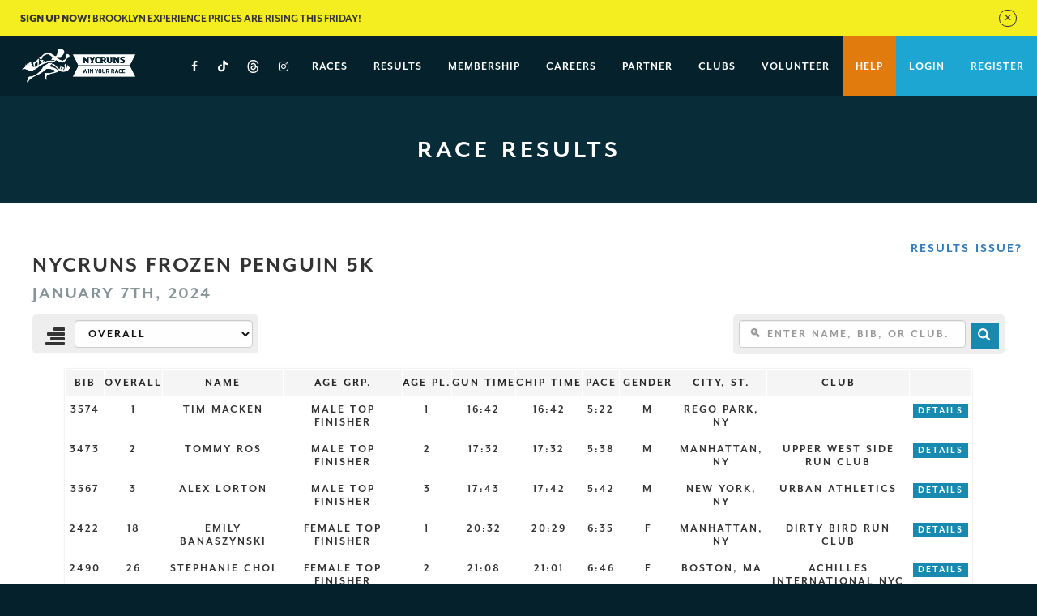

--- FILE ---
content_type: text/html; charset=UTF-8
request_url: https://nycruns.com/race-results?race=nycruns-frozen-penguin-5k-2024
body_size: 8638
content:
<!doctype html>
<html style="margin-top:0 !important; background: #05222c;"><head>
			<!-- Google Tag Manager (Live) -->
		<script>( function ( w, d, s, l, i ) {
				w[ l ] = w[ l ] || [];
				w[ l ].push( {
					'gtm.start':
						new Date().getTime(), event: 'gtm.js'
				} );
				var f                            = d.getElementsByTagName( s )[ 0 ],
				    j = d.createElement( s ), dl = l != 'dataLayer' ? '&l=' + l : '';
				j.async                          = true;
				j.src                            =
					'https://www.googletagmanager.com/gtm.js?id=' + i + dl + '&gtm_auth=B_y66p-4-nHhHH-ePwe-TQ&gtm_preview=env-1&gtm_cookies_win=x';
				f.parentNode.insertBefore( j, f );
			} )( window, document, 'script', 'dataLayer', 'GTM-T9TDKCW' );</script>
		<!-- End Google Tag Manager -->
	
	<!-- Global site tag (gtag.js) -->
	<script async src="https://www.googletagmanager.com/gtag/js?id=G-F87LFCMKPX"></script>

	
	<script>
		window.dataLayer = window.dataLayer || [];

		function gtag () {
			dataLayer.push( arguments );
		}

		gtag( 'js', new Date() );
		gtag( 'config', 'G-F87LFCMKPX',  ); // GA4
		gtag( 'config', 'AW-1071331119' ); // Adwords
	</script>

	<meta charset="utf-8">
	<meta http-equiv="X-UA-Compatible" content="IE=edge">
	<meta name="viewport" content="width=device-width, initial-scale=1">

	<meta name="facebook-domain-verification" content="zd158bk0u2romzmbrgk0cfnefpdg50" />

	<link rel="stylesheet" href="https://use.typekit.net/ijg2mwg.css">

	<script defer src="https://nycruns.com/wp-content/themes/nycruns3/build/js/main.js?ver=1768981503"></script>

	<title>Race Results | NYCRUNS</title>

		<!-- All in One SEO 4.6.0 - aioseo.com -->
		<meta name="robots" content="max-image-preview:large" />
		<meta name="google-site-verification" content="xE5csNHd_pneiPwMHbK835qeQ_2cnMRlNp5NnEW-xBc" />
		<link rel="canonical" href="https://nycruns.com/race-results" />
		<meta name="generator" content="All in One SEO (AIOSEO) 4.6.0" />
		<meta name="google" content="nositelinkssearchbox" />
		<script type="application/ld+json" class="aioseo-schema">
			{"@context":"https:\/\/schema.org","@graph":[{"@type":"BreadcrumbList","@id":"https:\/\/nycruns.com\/race-results#breadcrumblist","itemListElement":[{"@type":"ListItem","@id":"https:\/\/nycruns.com\/#listItem","position":1,"name":"Home","item":"https:\/\/nycruns.com\/","nextItem":"https:\/\/nycruns.com\/race-results#listItem"},{"@type":"ListItem","@id":"https:\/\/nycruns.com\/race-results#listItem","position":2,"name":"Race Results","previousItem":"https:\/\/nycruns.com\/#listItem"}]},{"@type":"Organization","@id":"https:\/\/nycruns.com\/#organization","name":"NYCRUNS","url":"https:\/\/nycruns.com\/"},{"@type":"WebPage","@id":"https:\/\/nycruns.com\/race-results#webpage","url":"https:\/\/nycruns.com\/race-results","name":"Race Results | NYCRUNS","inLanguage":"en-US","isPartOf":{"@id":"https:\/\/nycruns.com\/#website"},"breadcrumb":{"@id":"https:\/\/nycruns.com\/race-results#breadcrumblist"},"datePublished":"2015-03-18T23:49:49+00:00","dateModified":"2025-09-22T02:02:24+00:00"},{"@type":"WebSite","@id":"https:\/\/nycruns.com\/#website","url":"https:\/\/nycruns.com\/","name":"NYCRUNS","description":"New York City's Best Races","inLanguage":"en-US","publisher":{"@id":"https:\/\/nycruns.com\/#organization"}}]}
		</script>
		<!-- All in One SEO -->

<link rel='stylesheet' id='formidable-css' href='https://nycruns.com/wp-content/plugins/formidable/css/formidableforms.css?ver=128708' type='text/css' media='all' />
<link rel='stylesheet' id='wp-block-library-css' href='https://nycruns.com/wp/wp-includes/css/dist/block-library/style.min.css?ver=0e1dae8e79e5e4f30c01eeafff7488fe' type='text/css' media='all' />
<link rel='stylesheet' id='wp-components-css' href='https://nycruns.com/wp/wp-includes/css/dist/components/style.min.css?ver=0e1dae8e79e5e4f30c01eeafff7488fe' type='text/css' media='all' />
<link rel='stylesheet' id='wp-preferences-css' href='https://nycruns.com/wp/wp-includes/css/dist/preferences/style.min.css?ver=0e1dae8e79e5e4f30c01eeafff7488fe' type='text/css' media='all' />
<link rel='stylesheet' id='wp-block-editor-css' href='https://nycruns.com/wp/wp-includes/css/dist/block-editor/style.min.css?ver=0e1dae8e79e5e4f30c01eeafff7488fe' type='text/css' media='all' />
<link rel='stylesheet' id='wp-reusable-blocks-css' href='https://nycruns.com/wp/wp-includes/css/dist/reusable-blocks/style.min.css?ver=0e1dae8e79e5e4f30c01eeafff7488fe' type='text/css' media='all' />
<link rel='stylesheet' id='wp-patterns-css' href='https://nycruns.com/wp/wp-includes/css/dist/patterns/style.min.css?ver=0e1dae8e79e5e4f30c01eeafff7488fe' type='text/css' media='all' />
<link rel='stylesheet' id='wp-editor-css' href='https://nycruns.com/wp/wp-includes/css/dist/editor/style.min.css?ver=0e1dae8e79e5e4f30c01eeafff7488fe' type='text/css' media='all' />
<link rel='stylesheet' id='ht-formatting-blocks-modules-styles-css' href='https://nycruns.com/wp-content/plugins/ht-knowledge-base/formatting-blocks/dist/css/ht-formatting-blocks-modules-styles.css?ver=3.17.1' type='text/css' media='all' />
<style id='classic-theme-styles-inline-css' type='text/css'>
/*! This file is auto-generated */
.wp-block-button__link{color:#fff;background-color:#32373c;border-radius:9999px;box-shadow:none;text-decoration:none;padding:calc(.667em + 2px) calc(1.333em + 2px);font-size:1.125em}.wp-block-file__button{background:#32373c;color:#fff;text-decoration:none}
</style>
<style id='global-styles-inline-css' type='text/css'>
body{--wp--preset--color--black: #000000;--wp--preset--color--cyan-bluish-gray: #abb8c3;--wp--preset--color--white: #ffffff;--wp--preset--color--pale-pink: #f78da7;--wp--preset--color--vivid-red: #cf2e2e;--wp--preset--color--luminous-vivid-orange: #ff6900;--wp--preset--color--luminous-vivid-amber: #fcb900;--wp--preset--color--light-green-cyan: #7bdcb5;--wp--preset--color--vivid-green-cyan: #00d084;--wp--preset--color--pale-cyan-blue: #8ed1fc;--wp--preset--color--vivid-cyan-blue: #0693e3;--wp--preset--color--vivid-purple: #9b51e0;--wp--preset--gradient--vivid-cyan-blue-to-vivid-purple: linear-gradient(135deg,rgba(6,147,227,1) 0%,rgb(155,81,224) 100%);--wp--preset--gradient--light-green-cyan-to-vivid-green-cyan: linear-gradient(135deg,rgb(122,220,180) 0%,rgb(0,208,130) 100%);--wp--preset--gradient--luminous-vivid-amber-to-luminous-vivid-orange: linear-gradient(135deg,rgba(252,185,0,1) 0%,rgba(255,105,0,1) 100%);--wp--preset--gradient--luminous-vivid-orange-to-vivid-red: linear-gradient(135deg,rgba(255,105,0,1) 0%,rgb(207,46,46) 100%);--wp--preset--gradient--very-light-gray-to-cyan-bluish-gray: linear-gradient(135deg,rgb(238,238,238) 0%,rgb(169,184,195) 100%);--wp--preset--gradient--cool-to-warm-spectrum: linear-gradient(135deg,rgb(74,234,220) 0%,rgb(151,120,209) 20%,rgb(207,42,186) 40%,rgb(238,44,130) 60%,rgb(251,105,98) 80%,rgb(254,248,76) 100%);--wp--preset--gradient--blush-light-purple: linear-gradient(135deg,rgb(255,206,236) 0%,rgb(152,150,240) 100%);--wp--preset--gradient--blush-bordeaux: linear-gradient(135deg,rgb(254,205,165) 0%,rgb(254,45,45) 50%,rgb(107,0,62) 100%);--wp--preset--gradient--luminous-dusk: linear-gradient(135deg,rgb(255,203,112) 0%,rgb(199,81,192) 50%,rgb(65,88,208) 100%);--wp--preset--gradient--pale-ocean: linear-gradient(135deg,rgb(255,245,203) 0%,rgb(182,227,212) 50%,rgb(51,167,181) 100%);--wp--preset--gradient--electric-grass: linear-gradient(135deg,rgb(202,248,128) 0%,rgb(113,206,126) 100%);--wp--preset--gradient--midnight: linear-gradient(135deg,rgb(2,3,129) 0%,rgb(40,116,252) 100%);--wp--preset--font-size--small: 13px;--wp--preset--font-size--medium: 20px;--wp--preset--font-size--large: 36px;--wp--preset--font-size--x-large: 42px;--wp--preset--spacing--20: 0.44rem;--wp--preset--spacing--30: 0.67rem;--wp--preset--spacing--40: 1rem;--wp--preset--spacing--50: 1.5rem;--wp--preset--spacing--60: 2.25rem;--wp--preset--spacing--70: 3.38rem;--wp--preset--spacing--80: 5.06rem;--wp--preset--shadow--natural: 6px 6px 9px rgba(0, 0, 0, 0.2);--wp--preset--shadow--deep: 12px 12px 50px rgba(0, 0, 0, 0.4);--wp--preset--shadow--sharp: 6px 6px 0px rgba(0, 0, 0, 0.2);--wp--preset--shadow--outlined: 6px 6px 0px -3px rgba(255, 255, 255, 1), 6px 6px rgba(0, 0, 0, 1);--wp--preset--shadow--crisp: 6px 6px 0px rgba(0, 0, 0, 1);}:where(.is-layout-flex){gap: 0.5em;}:where(.is-layout-grid){gap: 0.5em;}body .is-layout-flow > .alignleft{float: left;margin-inline-start: 0;margin-inline-end: 2em;}body .is-layout-flow > .alignright{float: right;margin-inline-start: 2em;margin-inline-end: 0;}body .is-layout-flow > .aligncenter{margin-left: auto !important;margin-right: auto !important;}body .is-layout-constrained > .alignleft{float: left;margin-inline-start: 0;margin-inline-end: 2em;}body .is-layout-constrained > .alignright{float: right;margin-inline-start: 2em;margin-inline-end: 0;}body .is-layout-constrained > .aligncenter{margin-left: auto !important;margin-right: auto !important;}body .is-layout-constrained > :where(:not(.alignleft):not(.alignright):not(.alignfull)){max-width: var(--wp--style--global--content-size);margin-left: auto !important;margin-right: auto !important;}body .is-layout-constrained > .alignwide{max-width: var(--wp--style--global--wide-size);}body .is-layout-flex{display: flex;}body .is-layout-flex{flex-wrap: wrap;align-items: center;}body .is-layout-flex > *{margin: 0;}body .is-layout-grid{display: grid;}body .is-layout-grid > *{margin: 0;}:where(.wp-block-columns.is-layout-flex){gap: 2em;}:where(.wp-block-columns.is-layout-grid){gap: 2em;}:where(.wp-block-post-template.is-layout-flex){gap: 1.25em;}:where(.wp-block-post-template.is-layout-grid){gap: 1.25em;}.has-black-color{color: var(--wp--preset--color--black) !important;}.has-cyan-bluish-gray-color{color: var(--wp--preset--color--cyan-bluish-gray) !important;}.has-white-color{color: var(--wp--preset--color--white) !important;}.has-pale-pink-color{color: var(--wp--preset--color--pale-pink) !important;}.has-vivid-red-color{color: var(--wp--preset--color--vivid-red) !important;}.has-luminous-vivid-orange-color{color: var(--wp--preset--color--luminous-vivid-orange) !important;}.has-luminous-vivid-amber-color{color: var(--wp--preset--color--luminous-vivid-amber) !important;}.has-light-green-cyan-color{color: var(--wp--preset--color--light-green-cyan) !important;}.has-vivid-green-cyan-color{color: var(--wp--preset--color--vivid-green-cyan) !important;}.has-pale-cyan-blue-color{color: var(--wp--preset--color--pale-cyan-blue) !important;}.has-vivid-cyan-blue-color{color: var(--wp--preset--color--vivid-cyan-blue) !important;}.has-vivid-purple-color{color: var(--wp--preset--color--vivid-purple) !important;}.has-black-background-color{background-color: var(--wp--preset--color--black) !important;}.has-cyan-bluish-gray-background-color{background-color: var(--wp--preset--color--cyan-bluish-gray) !important;}.has-white-background-color{background-color: var(--wp--preset--color--white) !important;}.has-pale-pink-background-color{background-color: var(--wp--preset--color--pale-pink) !important;}.has-vivid-red-background-color{background-color: var(--wp--preset--color--vivid-red) !important;}.has-luminous-vivid-orange-background-color{background-color: var(--wp--preset--color--luminous-vivid-orange) !important;}.has-luminous-vivid-amber-background-color{background-color: var(--wp--preset--color--luminous-vivid-amber) !important;}.has-light-green-cyan-background-color{background-color: var(--wp--preset--color--light-green-cyan) !important;}.has-vivid-green-cyan-background-color{background-color: var(--wp--preset--color--vivid-green-cyan) !important;}.has-pale-cyan-blue-background-color{background-color: var(--wp--preset--color--pale-cyan-blue) !important;}.has-vivid-cyan-blue-background-color{background-color: var(--wp--preset--color--vivid-cyan-blue) !important;}.has-vivid-purple-background-color{background-color: var(--wp--preset--color--vivid-purple) !important;}.has-black-border-color{border-color: var(--wp--preset--color--black) !important;}.has-cyan-bluish-gray-border-color{border-color: var(--wp--preset--color--cyan-bluish-gray) !important;}.has-white-border-color{border-color: var(--wp--preset--color--white) !important;}.has-pale-pink-border-color{border-color: var(--wp--preset--color--pale-pink) !important;}.has-vivid-red-border-color{border-color: var(--wp--preset--color--vivid-red) !important;}.has-luminous-vivid-orange-border-color{border-color: var(--wp--preset--color--luminous-vivid-orange) !important;}.has-luminous-vivid-amber-border-color{border-color: var(--wp--preset--color--luminous-vivid-amber) !important;}.has-light-green-cyan-border-color{border-color: var(--wp--preset--color--light-green-cyan) !important;}.has-vivid-green-cyan-border-color{border-color: var(--wp--preset--color--vivid-green-cyan) !important;}.has-pale-cyan-blue-border-color{border-color: var(--wp--preset--color--pale-cyan-blue) !important;}.has-vivid-cyan-blue-border-color{border-color: var(--wp--preset--color--vivid-cyan-blue) !important;}.has-vivid-purple-border-color{border-color: var(--wp--preset--color--vivid-purple) !important;}.has-vivid-cyan-blue-to-vivid-purple-gradient-background{background: var(--wp--preset--gradient--vivid-cyan-blue-to-vivid-purple) !important;}.has-light-green-cyan-to-vivid-green-cyan-gradient-background{background: var(--wp--preset--gradient--light-green-cyan-to-vivid-green-cyan) !important;}.has-luminous-vivid-amber-to-luminous-vivid-orange-gradient-background{background: var(--wp--preset--gradient--luminous-vivid-amber-to-luminous-vivid-orange) !important;}.has-luminous-vivid-orange-to-vivid-red-gradient-background{background: var(--wp--preset--gradient--luminous-vivid-orange-to-vivid-red) !important;}.has-very-light-gray-to-cyan-bluish-gray-gradient-background{background: var(--wp--preset--gradient--very-light-gray-to-cyan-bluish-gray) !important;}.has-cool-to-warm-spectrum-gradient-background{background: var(--wp--preset--gradient--cool-to-warm-spectrum) !important;}.has-blush-light-purple-gradient-background{background: var(--wp--preset--gradient--blush-light-purple) !important;}.has-blush-bordeaux-gradient-background{background: var(--wp--preset--gradient--blush-bordeaux) !important;}.has-luminous-dusk-gradient-background{background: var(--wp--preset--gradient--luminous-dusk) !important;}.has-pale-ocean-gradient-background{background: var(--wp--preset--gradient--pale-ocean) !important;}.has-electric-grass-gradient-background{background: var(--wp--preset--gradient--electric-grass) !important;}.has-midnight-gradient-background{background: var(--wp--preset--gradient--midnight) !important;}.has-small-font-size{font-size: var(--wp--preset--font-size--small) !important;}.has-medium-font-size{font-size: var(--wp--preset--font-size--medium) !important;}.has-large-font-size{font-size: var(--wp--preset--font-size--large) !important;}.has-x-large-font-size{font-size: var(--wp--preset--font-size--x-large) !important;}
.wp-block-navigation a:where(:not(.wp-element-button)){color: inherit;}
:where(.wp-block-post-template.is-layout-flex){gap: 1.25em;}:where(.wp-block-post-template.is-layout-grid){gap: 1.25em;}
:where(.wp-block-columns.is-layout-flex){gap: 2em;}:where(.wp-block-columns.is-layout-grid){gap: 2em;}
.wp-block-pullquote{font-size: 1.5em;line-height: 1.6;}
</style>
<link rel='stylesheet' id='hkb-style-css' href='https://nycruns.com/wp-content/plugins/ht-knowledge-base/css/hkb-style.css?ver=3.17.1' type='text/css' media='all' />
<link rel='stylesheet' id='wordpress-elixir-styles-css' href='https://nycruns.com/wp-content/themes/nycruns3/build/css/main.css?ver=1765359171' type='text/css' media='all' />
<script type="text/javascript" src="https://nycruns.com/wp/wp-includes/js/jquery/jquery.min.js?ver=3.7.1" id="jquery-core-js"></script>
<script type="text/javascript" src="https://nycruns.com/wp/wp-includes/js/jquery/jquery-migrate.min.js?ver=3.4.1" id="jquery-migrate-js"></script>
<link rel="https://api.w.org/" href="https://nycruns.com/wp-json/" /><link rel="alternate" type="application/json" href="https://nycruns.com/wp-json/wp/v2/pages/3980" /><link rel="EditURI" type="application/rsd+xml" title="RSD" href="https://nycruns.com/wp/xmlrpc.php?rsd" />

<link rel='shortlink' href='https://nycruns.com/?p=3980' />
<link rel="alternate" type="application/json+oembed" href="https://nycruns.com/wp-json/oembed/1.0/embed?url=https%3A%2F%2Fnycruns.com%2Frace-results" />
<link rel="alternate" type="text/xml+oembed" href="https://nycruns.com/wp-json/oembed/1.0/embed?url=https%3A%2F%2Fnycruns.com%2Frace-results&#038;format=xml" />
<!-- HKB CSS Variables --><style>:root {--hkb-main-container-width: 1200px;--hkb-link-color: #1ea6d3;--hkb-link-color-hover: #2ab3e1;--hkb-header-style-bg: #082d39;--hkb-header-style-graddir: 90deg;--hkb-header-style-grad1: #2358a1;--hkb-header-style-grad2: #2358a1;--hkb-header-text-color: #ffffff;}</style><meta name="generator" content="Heroic Knowledge Base v3.17.1" />
<link rel="icon" href="https://fast.nycruns.com/web/2021/01/cropped-favicon-e1542123541371-32x32.png" sizes="32x32" />
<link rel="icon" href="https://fast.nycruns.com/web/2021/01/cropped-favicon-e1542123541371-192x192.png" sizes="192x192" />
<link rel="apple-touch-icon" href="https://fast.nycruns.com/web/2021/01/cropped-favicon-e1542123541371-180x180.png" />
<meta name="msapplication-TileImage" content="https://fast.nycruns.com/web/2021/01/cropped-favicon-e1542123541371-270x270.png" />

	<!-- HTML5 shim and Respond.js for IE8 support of HTML5 elements and media queries -->
	<!-- WARNING: Respond.js doesn't work if you view the page via file:// -->
	<!--[if lt IE 9]>
	<script src="https://oss.maxcdn.com/html5shiv/3.7.2/html5shiv.min.js"></script>
	<script src="https://oss.maxcdn.com/respond/1.4.2/respond.min.js"></script>
	<![endif]-->


	<script type="text/javascript">
		window.ga = window.ga || function () {
			( ga.q = ga.q || [] ).push( arguments )
		};
		ga.l      = +new Date;
		ga( 'create', 'UA-10866736-1', 'auto' );

		
		
				ga( 'send', 'pageview' );
			</script>

	<script async src="https://www.google-analytics.com/analytics.js"></script>


	<meta property="og:image" content="https://nycruns.com/wp-content/themes/nycruns3/img/logo-facebook-preview.png" />
			<!-- Facebook Pixel Code -->
		<script>
			!function ( f, b, e, v, n, t, s ) {
				if ( f.fbq ) return;
				n = f.fbq = function () {
					n.callMethod ?
						n.callMethod.apply( n, arguments ) : n.queue.push( arguments )
				};
				if ( !f._fbq ) f._fbq = n;
				n.push    = n;
				n.loaded  = !0;
				n.version = '2.0';
				n.queue   = [];
				t         = b.createElement( e );
				t.async   = !0;
				t.src     = v;
				s         = b.getElementsByTagName( e )[ 0 ];
				s.parentNode.insertBefore( t, s )
			}( window, document, 'script',
				'https://connect.facebook.net/en_US/fbevents.js' );
			fbq( 'init', '2036535316558023' );
			fbq( 'track', 'PageView' );
		</script>
		<noscript>
			<img height="1" width="1" src="https://www.facebook.com/tr?id=2036535316558023&ev=PageView&noscript=1" />
		</noscript>
		<!-- End Facebook Pixel Code -->
		<script crossorigin src="https://applepay.cdn-apple.com/jsapi/1.latest/apple-pay-sdk.js"></script>
</head>

<body class="page-template page-template-page-race-results page-template-page-race-results-php page page-id-3980" >
	<!-- Google Tag Manager (Live) (noscript) -->
	<noscript>
		<iframe src="https://www.googletagmanager.com/ns.html?id=GTM-T9TDKCW&gtm_auth=B_y66p-4-nHhHH-ePwe-TQ&gtm_preview=env-1&gtm_cookies_win=x"
			height="0" width="0" style="display:none;visibility:hidden"></iframe>
	</noscript>
	<!-- End Google Tag Manager (noscript) -->

    <div class="global-alert">
        <a href="https://nycruns.com/race/nycruns-brooklyn-experience-half-marathon" class="_text">
            <b>Sign Up Now!</b> Brooklyn Experience Prices Are Rising This Friday!         </a>

        <a href="#" class="_close">&#10005;</a>
    </div>

<div class="header-nav">
    <a class="_logo" href="https://nycruns.com">
        <img alt="NYCRUNS" src="https://nycruns.com/wp-content/themes/nycruns3/build/img/logo-2.png">
    </a>

    <div class="_flexed">
        <ul id="header-navbar-links" class="collapse navbar-collapse">
            <ul id="menu-header-nav" class="nav navbar-nav">
                <li>
                    <a class="nav-social" target="_blank" href="http://www.facebook.com/nycruns"><span class="fa fa-facebook"></span></a>
                </li>

                <li class="nav-social">
                    <a class="nav-social" target="_blank" href="https://www.tiktok.com/@nycruns">
                        <svg xmlns="http://www.w3.org/2000/svg" style="width: 12px; height: 15px; margin-top: -2px;" viewBox="0 0 448 512">
                            <path fill="currentColor" d="M448 209.91a210.06 210.06 0 0 1-122.77-39.25v178.72A162.55 162.55 0 1 1 185 188.31v89.89a74.62 74.62 0 1 0 52.23 71.18V0h88a121.18 121.18 0 0 0 1.86 22.17A122.18 122.18 0 0 0 381 102.39a121.43 121.43 0 0 0 67 20.14Z" />
                        </svg>
                    </a>
                </li>

                <li class="nav-social">
                    <a class="nav-social" target="_blank" href="https://www.threads.net/@nycruns">
                        <svg xmlns="http://www.w3.org/2000/svg" style="width: 15px; height: 22px;" viewBox="0 0 448 512">
                            <path fill="currentColor" d="M331.5 235.7c2.2.9 4.2 1.9 6.3 2.8c29.2 14.1 50.6 35.2 61.8 61.4c15.7 36.5 17.2 95.8-30.3 143.2c-36.2 36.2-80.3 52.5-142.6 53h-.3c-70.2-.5-124.1-24.1-160.4-70.2c-32.3-41-48.9-98.1-49.5-169.6v-.5c.5-71.5 17.1-128.6 49.4-169.6c36.3-46.1 90.3-69.7 160.5-70.2h.3c70.3.5 124.9 24 162.3 69.9c18.4 22.7 32 50 40.6 81.7l-40.4 10.8c-7.1-25.8-17.8-47.8-32.2-65.4c-29.2-35.8-73-54.2-130.5-54.6c-57 .5-100.1 18.8-128.2 54.4C72.1 146.1 58.5 194.3 58 256c.5 61.7 14.1 109.9 40.3 143.3c28 35.6 71.2 53.9 128.2 54.4c51.4-.4 85.4-12.6 113.7-40.9c32.3-32.2 31.7-71.8 21.4-95.9c-6.1-14.2-17.1-26-31.9-34.9c-3.7 26.9-11.8 48.3-24.7 64.8c-17.1 21.8-41.4 33.6-72.7 35.3c-23.6 1.3-46.3-4.4-63.9-16c-20.8-13.8-33-34.8-34.3-59.3c-2.5-48.3 35.7-83 95.2-86.4c21.1-1.2 40.9-.3 59.2 2.8c-2.4-14.8-7.3-26.6-14.6-35.2c-10-11.7-25.6-17.7-46.2-17.8h-.7c-16.6 0-39 4.6-53.3 26.3l-34.4-23.6c19.2-29.1 50.3-45.1 87.8-45.1h.8c62.6.4 99.9 39.5 103.7 107.7l-.2.2zm-156 68.8c1.3 25.1 28.4 36.8 54.6 35.3c25.6-1.4 54.6-11.4 59.5-73.2c-13.2-2.9-27.8-4.4-43.4-4.4c-4.8 0-9.6.1-14.4.4c-42.9 2.4-57.2 23.2-56.2 41.8z" />
                        </svg>
                    </a>
                </li>

                <li class="nav-social-last-li">
                    <a class="nav-social" target="_blank" href="http://instagram.com/nycruns"><span class="fa fa-instagram"></span></a>
                </li>

                <li id="menu-item-5781" class="menu-item menu-item-type-post_type menu-item-object-page menu-item-5781"><a href="https://nycruns.com/races">Races</a></li>
<li id="menu-item-9549" class="menu-item menu-item-type-post_type menu-item-object-page menu-item-9549"><a href="https://nycruns.com/results">Results</a></li>
<li id="menu-item-5952" class="menu-item menu-item-type-custom menu-item-object-custom menu-item-5952"><a href="/race/paid-membership">Membership</a></li>
<li id="menu-item-8101" class="menu-item menu-item-type-post_type menu-item-object-page menu-item-8101"><a href="https://nycruns.com/careers">Careers</a></li>
<li id="menu-item-8075" class="menu-item menu-item-type-post_type menu-item-object-page menu-item-8075"><a href="https://nycruns.com/partnership">Partner</a></li>
<li id="menu-item-7819" class="menu-item menu-item-type-post_type menu-item-object-page menu-item-7819"><a href="https://nycruns.com/community/clubs-crews">Clubs</a></li>
<li id="menu-item-8076" class="menu-item menu-item-type-post_type menu-item-object-page menu-item-8076"><a href="https://nycruns.com/volunteer">Volunteer</a></li>

                <li class="_attention">
                    <a href="/customer-service">Help</a>
                </li>

                                    <li class="_highlight">
                        <a href="/login">Login</a>
                    </li>

                    <li class="_highlight">
                        <a href="/register">Register</a>
                    </li>
                
                            </ul>
        </ul>

        <div class="header-tablet-cta">
            <a href="/races">View All Races</a>
        </div>

        <div id="mobile-menu-hamburger">
            <button class="hamburger hamburger--collapse" type="button">
                <span class="hamburger-box">
                    <span class="hamburger-inner"></span>
                </span>
            </button>
        </div>
    </div>

    </div>

<div class="header-mobile-cta">
    <a href="/races">View All Races</a>
</div>

<div id="mobile-menu-wrapper">
    <div id="mobile-menu-wrapper">
        <div class="collapse navbar-collapse">
            <ul id="menu-header-nav-1" class="nav navbar-nav">
                <li>
                    <div style="align-items: center;">
                        <a target="_blank" href="http://www.facebook.com/nycruns" style="color:#fff; display:inline-block; opacity: 1; padding: 0 15px;"><span class="fa fa-facebook"></span></a>

                        <a target="_blank" href="https://www.tiktok.com/@nycruns" style="color:#fff; display:inline-block; opacity: 1; padding: 0 15px 4px;">
                            <svg xmlns="http://www.w3.org/2000/svg" style="width: 16px; height: 19px;" viewBox="0 0 448 512">
                                <path fill="currentColor" d="M448 209.91a210.06 210.06 0 0 1-122.77-39.25v178.72A162.55 162.55 0 1 1 185 188.31v89.89a74.62 74.62 0 1 0 52.23 71.18V0h88a121.18 121.18 0 0 0 1.86 22.17A122.18 122.18 0 0 0 381 102.39a121.43 121.43 0 0 0 67 20.14Z" />
                            </svg>
                        </a>

                        <a target="_blank" href="https://www.threads.net/@nycruns" style="color:#fff; display:inline-block; opacity: 1; padding: 0 15px 3px;">
                            <svg xmlns="http://www.w3.org/2000/svg" style="width: 18px; height: 24px;" viewBox="0 0 448 512">
                                <path fill="currentColor" d="M331.5 235.7c2.2.9 4.2 1.9 6.3 2.8c29.2 14.1 50.6 35.2 61.8 61.4c15.7 36.5 17.2 95.8-30.3 143.2c-36.2 36.2-80.3 52.5-142.6 53h-.3c-70.2-.5-124.1-24.1-160.4-70.2c-32.3-41-48.9-98.1-49.5-169.6v-.5c.5-71.5 17.1-128.6 49.4-169.6c36.3-46.1 90.3-69.7 160.5-70.2h.3c70.3.5 124.9 24 162.3 69.9c18.4 22.7 32 50 40.6 81.7l-40.4 10.8c-7.1-25.8-17.8-47.8-32.2-65.4c-29.2-35.8-73-54.2-130.5-54.6c-57 .5-100.1 18.8-128.2 54.4C72.1 146.1 58.5 194.3 58 256c.5 61.7 14.1 109.9 40.3 143.3c28 35.6 71.2 53.9 128.2 54.4c51.4-.4 85.4-12.6 113.7-40.9c32.3-32.2 31.7-71.8 21.4-95.9c-6.1-14.2-17.1-26-31.9-34.9c-3.7 26.9-11.8 48.3-24.7 64.8c-17.1 21.8-41.4 33.6-72.7 35.3c-23.6 1.3-46.3-4.4-63.9-16c-20.8-13.8-33-34.8-34.3-59.3c-2.5-48.3 35.7-83 95.2-86.4c21.1-1.2 40.9-.3 59.2 2.8c-2.4-14.8-7.3-26.6-14.6-35.2c-10-11.7-25.6-17.7-46.2-17.8h-.7c-16.6 0-39 4.6-53.3 26.3l-34.4-23.6c19.2-29.1 50.3-45.1 87.8-45.1h.8c62.6.4 99.9 39.5 103.7 107.7l-.2.2zm-156 68.8c1.3 25.1 28.4 36.8 54.6 35.3c25.6-1.4 54.6-11.4 59.5-73.2c-13.2-2.9-27.8-4.4-43.4-4.4c-4.8 0-9.6.1-14.4.4c-42.9 2.4-57.2 23.2-56.2 41.8z" />
                            </svg>
                        </a>

                        <a target="_blank" href="http://instagram.com/nycruns" style="color:#fff; display:inline-block; opacity: 1; padding: 0 15px;"><span class="fa fa-instagram"></span></a>
                    </div>
                </li>

                <li class="menu-item menu-item-type-post_type menu-item-object-page menu-item-5781"><a href="https://nycruns.com/races">Races</a></li>
<li class="menu-item menu-item-type-post_type menu-item-object-page menu-item-9549"><a href="https://nycruns.com/results">Results</a></li>
<li class="menu-item menu-item-type-custom menu-item-object-custom menu-item-5952"><a href="/race/paid-membership">Membership</a></li>
<li class="menu-item menu-item-type-post_type menu-item-object-page menu-item-8101"><a href="https://nycruns.com/careers">Careers</a></li>
<li class="menu-item menu-item-type-post_type menu-item-object-page menu-item-8075"><a href="https://nycruns.com/partnership">Partner</a></li>
<li class="menu-item menu-item-type-post_type menu-item-object-page menu-item-7819"><a href="https://nycruns.com/community/clubs-crews">Clubs</a></li>
<li class="menu-item menu-item-type-post_type menu-item-object-page menu-item-8076"><a href="https://nycruns.com/volunteer">Volunteer</a></li>

                <li>
                    <a href="/customer-service" style="color: rgb(241, 140, 32);">Help</a>
                </li>

                                    <li class="_highlight">
                        <a href="/login">Login</a>
                    </li>

                    <li class="_highlight">
                        <a href="/register">Register</a>
                    </li>
                            </ul>
        </div>
    </div>
</div>

<div class="body-wrapper-wrapper-wrapper">
<style>
                    .header-mobile-cta { display: none; /* reduce distraction */ }
                </style>
<div class="global-header">
	<h1>Race Results</h1>
</div>

<div class="global-page-wrapper global-page-wrapper-no-padding">
	
	<iframe
		src="https://results.nycruns.com/race/nycruns-frozen-penguin-5k-2024?iframe&style=nycruns3"
		width="100%"
		scrolling="no"
		style="border:0; min-height:1130px;"
		id="results_iframe"
		sandbox="allow-same-origin allow-scripts allow-popups allow-forms allow-top-navigation"
	></iframe>

	<script type="text/javascript">
		document.addEventListener( 'DOMContentLoaded', function () {
			const iframes = iFrameResize( {
				// log:true,
				checkOrigin: false
			}, '#results_iframe' );

			window.onmessage = ( event ) => {
				var urlParams = new URLSearchParams( window.location.search );

				if ( event.data.source === 'result_view' ) {
					if ( urlParams.get( 'result' ) != event.data.result_id ) {
						history.pushState( {
							race: urlParams.get( 'race' ),
							result: event.data.result_id
						}, "Race Results", '?race=' + urlParams.get( 'race' ) + '&result=' + event.data.result_id );
					}
				}

				if ( event.data.source === 'results_view' && urlParams.get( 'result' ) ) {
					history.pushState( {
						race: urlParams.get( 'race' )
					}, "Race Results", '?race=' + urlParams.get( 'race' ) );
				}
			}
		} );
	</script>
</div>

</div>

<style class="footer-links-style"></style>

<div class="footer-nav">
    <div class="_links-section">
                    <div
                x-data="{ show: true }"
                x-init="
                    if (document.querySelector('.js-responsive-queries ._xs').offsetParent !== null) show = false;

                    window.addEventListener('resize', function () {
                        show = document.querySelector('.js-responsive-queries ._xs').offsetParent !== null ? false : true;
                    });
                "
                class="_group">
                <h4 x-on:click="if (document.querySelector('.js-responsive-queries ._xs').offsetParent !== null) show = !show">Run With Us <span>&#x2039;</span><span style="display:none;">&#x203A;</span></h4>

                <div
                    x-show="show"
                    x-transition:enter="transition ease-out duration-300"
                    x-transition:enter-start="opacity-0 trasnform scale-y-0 -translate-y-1/2"
                    x-transition:enter-end="opacity-100 transform scale-y-100 translate-y-0"
                    x-transition:leave="transition ease-in duration-300"
                    x-transition:leave-start="opacity-100 transform scale-y-100 translate-y-0"
                    x-transition:leave-end="opacity-0 transform scale-y-0 -translate-y-1/2"
                    class="_links">
                                            <a href="/races">Race Calendar</a>
                                            <a href="/race/paid-membership">Become A Member</a>
                                            <a href="/2019-results/">Race Results</a>
                                            <a href="/newsletter">Newsletter</a>
                                            <a href="/terms">Terms & Conditions</a>
                                            <a href="/privacy-policy">Privacy Policy</a>
                                    </div>
            </div>
                    <div
                x-data="{ show: true }"
                x-init="
                    if (document.querySelector('.js-responsive-queries ._xs').offsetParent !== null) show = false;

                    window.addEventListener('resize', function () {
                        show = document.querySelector('.js-responsive-queries ._xs').offsetParent !== null ? false : true;
                    });
                "
                class="_group">
                <h4 x-on:click="if (document.querySelector('.js-responsive-queries ._xs').offsetParent !== null) show = !show">Work With Us <span>&#x2039;</span><span style="display:none;">&#x203A;</span></h4>

                <div
                    x-show="show"
                    x-transition:enter="transition ease-out duration-300"
                    x-transition:enter-start="opacity-0 trasnform scale-y-0 -translate-y-1/2"
                    x-transition:enter-end="opacity-100 transform scale-y-100 translate-y-0"
                    x-transition:leave="transition ease-in duration-300"
                    x-transition:leave-start="opacity-100 transform scale-y-100 translate-y-0"
                    x-transition:leave-end="opacity-0 transform scale-y-0 -translate-y-1/2"
                    class="_links">
                                            <a href="/partnership">Partnership</a>
                                            <a href="/careers">Careers</a>
                                            <a href="/produced-by-nycruns">Produced By NYCRUNS</a>
                                    </div>
            </div>
                    <div
                x-data="{ show: true }"
                x-init="
                    if (document.querySelector('.js-responsive-queries ._xs').offsetParent !== null) show = false;

                    window.addEventListener('resize', function () {
                        show = document.querySelector('.js-responsive-queries ._xs').offsetParent !== null ? false : true;
                    });
                "
                class="_group">
                <h4 x-on:click="if (document.querySelector('.js-responsive-queries ._xs').offsetParent !== null) show = !show">Experience With Us <span>&#x2039;</span><span style="display:none;">&#x203A;</span></h4>

                <div
                    x-show="show"
                    x-transition:enter="transition ease-out duration-300"
                    x-transition:enter-start="opacity-0 trasnform scale-y-0 -translate-y-1/2"
                    x-transition:enter-end="opacity-100 transform scale-y-100 translate-y-0"
                    x-transition:leave="transition ease-in duration-300"
                    x-transition:leave-start="opacity-100 transform scale-y-100 translate-y-0"
                    x-transition:leave-end="opacity-0 transform scale-y-0 -translate-y-1/2"
                    class="_links">
                                            <a href="/volunteer">Volunteer</a>
                                            <a href="/community/clubs">Running Clubs</a>
                                    </div>
            </div>
                    <div
                x-data="{ show: true }"
                x-init="
                    if (document.querySelector('.js-responsive-queries ._xs').offsetParent !== null) show = false;

                    window.addEventListener('resize', function () {
                        show = document.querySelector('.js-responsive-queries ._xs').offsetParent !== null ? false : true;
                    });
                "
                class="_group">
                <h4 x-on:click="if (document.querySelector('.js-responsive-queries ._xs').offsetParent !== null) show = !show">Connect With Us <span>&#x2039;</span><span style="display:none;">&#x203A;</span></h4>

                <div
                    x-show="show"
                    x-transition:enter="transition ease-out duration-300"
                    x-transition:enter-start="opacity-0 trasnform scale-y-0 -translate-y-1/2"
                    x-transition:enter-end="opacity-100 transform scale-y-100 translate-y-0"
                    x-transition:leave="transition ease-in duration-300"
                    x-transition:leave-start="opacity-100 transform scale-y-100 translate-y-0"
                    x-transition:leave-end="opacity-0 transform scale-y-0 -translate-y-1/2"
                    class="_links">
                                            <a href="/about">About NYCRUNS</a>
                                            <a href="/meet-the-team">Meet The Team</a>
                                            <a href="/customer-service">Help</a>
                                            <a href="/category/news/">News</a>
                                            <a href="/newsletter">Newsletter</a>
                                            <a href="mailto:media@nycruns.com">Media</a>
                                    </div>
            </div>
            </div>

    <div class="_cta-section">
        <div class="_membership">
            <div class="_learn-more">
                Sign Up For Our Newsletters
            </div>

            <a href="https://nycruns.com/newsletter">
                Sign Up
            </a>
        </div>

        <div class="_membership">
            <div class="_learn-more">Reap The Awesome Benefits!</div>

            <a href="race/paid-membership">Become A Member!</a>
        </div>
    </div>
</div>

<div class="footer">
    <div class="_credits">
        <div class="_copyright">&copy; 2026 NYCRUNS</div>
    </div>

    <div class="_social">
        <a target="_blank" href="http://www.facebook.com/nycruns" class="fa fa-facebook"></a>

        <a target="_blank" href="https://www.tiktok.com/@nycruns">
            <svg xmlns="http://www.w3.org/2000/svg" style="width: 12px; height: 15px; margin-top:0px;" viewBox="0 0 448 512">
                <path fill="currentColor" d="M448 209.91a210.06 210.06 0 0 1-122.77-39.25v178.72A162.55 162.55 0 1 1 185 188.31v89.89a74.62 74.62 0 1 0 52.23 71.18V0h88a121.18 121.18 0 0 0 1.86 22.17A122.18 122.18 0 0 0 381 102.39a121.43 121.43 0 0 0 67 20.14Z" />
            </svg>
        </a>

        <a target="_blank" href="https://www.threads.net/@nycruns">
            <svg xmlns="http://www.w3.org/2000/svg" style="width: 15px; height: 22px; margin-top: -3px;" viewBox="0 0 448 512">
                <path fill="currentColor" d="M331.5 235.7c2.2.9 4.2 1.9 6.3 2.8c29.2 14.1 50.6 35.2 61.8 61.4c15.7 36.5 17.2 95.8-30.3 143.2c-36.2 36.2-80.3 52.5-142.6 53h-.3c-70.2-.5-124.1-24.1-160.4-70.2c-32.3-41-48.9-98.1-49.5-169.6v-.5c.5-71.5 17.1-128.6 49.4-169.6c36.3-46.1 90.3-69.7 160.5-70.2h.3c70.3.5 124.9 24 162.3 69.9c18.4 22.7 32 50 40.6 81.7l-40.4 10.8c-7.1-25.8-17.8-47.8-32.2-65.4c-29.2-35.8-73-54.2-130.5-54.6c-57 .5-100.1 18.8-128.2 54.4C72.1 146.1 58.5 194.3 58 256c.5 61.7 14.1 109.9 40.3 143.3c28 35.6 71.2 53.9 128.2 54.4c51.4-.4 85.4-12.6 113.7-40.9c32.3-32.2 31.7-71.8 21.4-95.9c-6.1-14.2-17.1-26-31.9-34.9c-3.7 26.9-11.8 48.3-24.7 64.8c-17.1 21.8-41.4 33.6-72.7 35.3c-23.6 1.3-46.3-4.4-63.9-16c-20.8-13.8-33-34.8-34.3-59.3c-2.5-48.3 35.7-83 95.2-86.4c21.1-1.2 40.9-.3 59.2 2.8c-2.4-14.8-7.3-26.6-14.6-35.2c-10-11.7-25.6-17.7-46.2-17.8h-.7c-16.6 0-39 4.6-53.3 26.3l-34.4-23.6c19.2-29.1 50.3-45.1 87.8-45.1h.8c62.6.4 99.9 39.5 103.7 107.7l-.2.2zm-156 68.8c1.3 25.1 28.4 36.8 54.6 35.3c25.6-1.4 54.6-11.4 59.5-73.2c-13.2-2.9-27.8-4.4-43.4-4.4c-4.8 0-9.6.1-14.4.4c-42.9 2.4-57.2 23.2-56.2 41.8z" />
            </svg>
        </a>

        <a target="_blank" href="http://instagram.com/nycruns" class="fa fa-instagram"></a>
    </div>
</div>


                <div id="get_add_club_fancybox_html_dialog" style="display:none; max-width:500px; min-width:350px; width: 70%;">
                    <form class="add_club_fancybox_form" style="text-align:center;">
                        You may type your club name below. If your club is based in the New York Metropolitan area, please have a member of the leadership team fill out <a href="https://nycruns-goykd.formstack.com/forms/nycruns_club_directory" target="_blank">this form</a> to add it to the directory.

                        <hr style="margin:25px 0 35px; border-color: #e3e3e3; background: #e3e3e3; border-style: solid;">

                        <div style="
                            line-height: 1.2;
                            margin-bottom: 10px;
                            color: #082d39;
                            padding-left: 10px;
                            text-transform: uppercase;
                            font-size: 14px;
                            font-weight: bold;
                            letter-spacing: 2px;
                            word-spacing: 2px;
                            text-align: left;
                        ">
                            My Club
                        </div>

                        <input class="add_club_fancybox_input" style="
                            display: block;
                            width: 100%;
                            padding: 8px 10px;
                            border: 1px solid #bbb;
                            color: #222;
                            margin-bottom: 12px;
                        ">

                        <input type="submit" class="pattern-button pattern-button-small">
                    </form>
                </div>
            

<div class="js-responsive-queries" style="background:#f00;">
    <div class="_xs"></div>
    <div class="_sm"></div>
    <div class="_md"></div>
    <div class="_lg"></div>
    <div class="_xl"></div>
    <div class="_xxl"></div>

    <div class="_min-xs"></div>
    <div class="_min-sm"></div>
    <div class="_min-md"></div>
    <div class="_min-lg"></div>
    <div class="_min-xl"></div>
    <div class="_min-xxl"></div>

    <div class="_max-xs"></div>
    <div class="_max-sm"></div>
    <div class="_max-md"></div>
    <div class="_max-lg"></div>
    <div class="_max-xl"></div>
    <div class="_max-xxl"></div>
</div>

<script type="text/javascript" src="https://nycruns.com/wp-content/plugins/ht-knowledge-base/formatting-blocks/dist/js/ht-formatting-blocks-frontend.min.js?ver=3.17.1" id="ht-formatting-blocks-frontend-js"></script>
<script src='https://www.google.com/recaptcha/api.js?hl=en'></script>
</body>
</html>


--- FILE ---
content_type: text/html; charset=UTF-8
request_url: https://results.nycruns.com/race/nycruns-frozen-penguin-5k-2024?iframe&style=nycruns3
body_size: 4942
content:
<!DOCTYPE html>
<html lang="en">

<head>
    <meta charset="utf-8">
    <title>NYCRUNS Frozen Penguin 5K</title>

            <script src="https://use.typekit.net/axt7hak.js"></script>
        <script>
            try {
                Typekit.load({
                    async: true
                });
            } catch (e) {}
        </script>
    
    <link rel="stylesheet" href="https://results.nycruns.com/build/css/main.css?v=1651818468" type="text/css" media="screen">
    <script src="https://ajax.googleapis.com/ajax/libs/jquery/2.1.3/jquery.min.js"></script>
    <link rel="stylesheet" href="https://cdnjs.cloudflare.com/ajax/libs/slick-carousel/1.9.0/slick.min.css" />
    <script src="https://cdnjs.cloudflare.com/ajax/libs/slick-carousel/1.9.0/slick.min.js"></script>
    <script src="https://results.nycruns.com/js/iframe-resizer/iframeResizer.contentWindow.min.js"></script>
    <script type="text/javascript" src="https://results.nycruns.com/js/vimeo/jquery.vimeo.api.js"></script>

    <style>
        * {
            font-family: Arial, sans-serif;
        }

        html,
        body {
            background: transparent;
            overflow: auto;
        }

        input {
            line-height: normal;
        }
    </style>

    <script>
        $.noConflict();

        jQuery(document).ready(function($) {
            $('.confirm-delete, .confirm_delete').click(function() {
                if (confirm('Confirm delete?')) {} else {
                    return false;
                }
            });

                            $(document).on('click', '.fb_share_button', function() {
                    newwindow = window.open($(this).attr('href'), 'fbwindow', 'left=0,top=0,width=600,height=325,toolbar=0,resizable=0,location=0,menubar=0');
                    if (window.focus) {
                        newwindow.focus();
                    }

                    // check if shared
                    setInterval(function() {
                        
                        $.get("https://results.nycruns.com/results/is_facebook_shared/nycruns-frozen-penguin-5k-2024?race", function(data) {
                            if (data == 'yes') {
                                window.location.reload(); // refresh page
                            }
                        });
                    }, 1500);

                    return false;
                });
            
            
            $(document).on('click', '*[ajax_load]', function() {
                var href = $(this).attr('ajax_load_url');

                var target = $(this).attr('ajax_load');
                var loader = $(this).attr('loader'); // loading gif
                var scroll_top = $(this).attr('scroll_top') !== undefined;

                $(loader).fadeIn('fast');

                if (href) {
                    $(target).load(href, function() {
                        if (scroll_top) {
                            scroll_y = $(target).offset().top - 80;
                            if ($('body').scrollTop() > scroll_y) {
                                $('html, body').animate({
                                    scrollTop: scroll_y
                                }, 'normal');
                            }
                        }
                        $(loader).fadeOut('fast');
                        $(target).fadeIn('fast');
                    });
                } else {
                    $(loader).fadeOut('fast');
                }

                return false;
            });

            $(document).on('click', 'a, *[ajax_load], .js__link', function() {
                var no_scroll_top = $(this).attr('no_scroll_top') !== undefined;

                if (!no_scroll_top && $(this).attr('id') != 'race_history_link') {
                    setTimeout(function() {
                        parentIFrame.scrollToOffset(0, 0 - 35);
                    }, 200);
                }
            });

            if (top !== self) { // Check we are in an iFrame (for iframe-resizer)
                var interval = setInterval(function() {
                    if ('parentIFrame' in window) {
                        clearInterval(interval);

                        $('#race_history_link').click(function() {
                            // parentIFrame.close();
                            parentIFrame.scrollToOffset(0, $('#race_history_anchor').position().top - 35);
                        });
                    }
                }, 32);
            }
        });
    </script>
</head>

<body>
<div class="custom-style custom-nycruns3">
            <script>
            jQuery(document).ready(function($) {
                // todo: create 2 hidden dropdowns
                // clone dropdown based on division array_key

                function reset_filter_dropdowns() {
                    
                    setTimeout(function() {
                        $("#race_age_group_select").val($("#race_age_group_select option:first").val());
                    }, 40);
                }

                function load_age_group_dropdown() {
                    $division_name = $("#race_division_select").val();
                    $('#race_age_group_select').empty();

                    $('select[data-division="' + $division_name + '"] option').clone().appendTo('#race_age_group_select');
                }

                $('#results_search_form').submit(function(event) {
                    event.preventDefault();

                    if ($('#search_input').val() != '') {
                        reset_filter_dropdowns();
                    }

                    // ajax search
                    var search_result = $.get("https://results.nycruns.com/results/reload/nycruns-frozen-penguin-5k-2024?blank&iframe&style=nycruns3", $("#results_search_form").serialize());

                    search_result.done(function(data) {
                        $('.results-table-wrapper').html(data);

                        setTimeout(function() {
                            parentIFrame.scrollToOffset(0, 0 - 35);
                        }, 200);
                    });

                    search_result.fail(function() {
                        alert("Error 36");
                    });
                }); //$('#results_search_form').submit(function(event) {

                $(document).on('click', '#search_submit', function(event) {
                    $('#search_page').val('');
                    $('#search_category').val('');
                    $('#search_division').val('');
                    $('#search_reset').fadeIn();
                });

                $(document).on('click', '#search_reset', function(event) {
                    $('#search_input').val('');
                    $('#results_search_form').submit();
                    reset_filter_dropdowns();
                    $('#search_reset').fadeOut();
                });

                $(document).on('click', '.ajax_sort', function(event) {
                    event.preventDefault();
                    $('#search_sort_by').val($(this).attr('rel'));
                    $('#search_order').val($(this).attr('relsort'));
                    $('#results_search_form').submit();
                }); //$('.ajax_sort').on('click', (function(event) {

                $(document).on('change', '.ajax_select', function(event) {
                    event.preventDefault();
                    $('#search_category').val($(this).val());
                    $('#search_input').val('');
                    $('#search_reset').fadeOut();
                    $('#search_page').val('');
                    $('#results_search_form').submit();
                });

                $(document).on('change', '.ajax_select_division', function(event) {
                    event.preventDefault();
                    load_age_group_dropdown();

                    $('#search_division').val($(this).val());
                    $('#search_input').val('');
                    $('#search_reset').fadeOut();
                    $('#search_page').val('');
                    $('#results_search_form').submit();
                });

                $(document).on('click', '.table td', function(event) {
                    event.preventDefault();

                    var redirect_url = $(this).parent().find('span.link').attr('rel');

                    if (redirect_url) {
                        setTimeout(function() {
                            parentIFrame.scrollToOffset(0, 0 - 35);
                        }, 200);

                        window.document.location = redirect_url;
                    }
                });

                $(document).on('click', '.pagination a', function(event) { // pagination
                    event.preventDefault();
                    $('#search_page').val($(this).attr('href'));
                    $('#results_search_form').submit();
                });

                $(document).on('change', '.pagination select', function(event) {
                    event.preventDefault();
                    $('#search_page').val($(this).val());
                    $('#results_search_form').submit();
                });

                $(document).on('click', 'span.link', function(event) { // pagination
                    window.location = $(this).attr('rel');
                });

                $('#results_search_form').submit();

                window.top.postMessage({
                    'source': 'results_view'
                }, '*');
            });
        </script>

        <h1>
            <b>NYCRUNS Frozen Penguin 5K</b>
            <br>
            <small>
                January 7th, 2024
                            </small>
        </h1>

                
        <div class="top_facebook_button" style="top:40px;">
            <a href="https://nycruns.com/results-inquiry?race=nycruns-frozen-penguin-5k-2024" target="_blank">
                <span style="font-size:16px;">Results Issue?</span>
            </a>
        </div>

        <div class="race_browser form-group">
            <i class="glyphicon glyphicon-align-right"></i>

            <!-- division dropdown -->
            
                            <select data-division="5K" class="hidden">
                                            <option>Overall</option>
                                            <option>Male</option>
                                            <option>Female</option>
                                            <option>NB/GNC</option>
                                            <option></option>
                                            <option>Male Top Finisher</option>
                                            <option>Male 9 & Under</option>
                                            <option>Male 10-19</option>
                                            <option>Male 20-29</option>
                                            <option>Male 30-39</option>
                                            <option>Male 40-49</option>
                                            <option>Male 50-59</option>
                                            <option>Male 60-69</option>
                                            <option>Male 70-79</option>
                                            <option>Male 80-99</option>
                                            <option></option>
                                            <option>Female Top Finisher</option>
                                            <option>Female 9 & Under</option>
                                            <option>Female 10-19</option>
                                            <option>Female 20-29</option>
                                            <option>Female 30-39</option>
                                            <option>Female 40-49</option>
                                            <option>Female 50-59</option>
                                            <option>Female 60-69</option>
                                            <option>Female 70-79</option>
                                            <option></option>
                                            <option>NB/GNC Top Finisher</option>
                                            <option>NB/GNC 20-29</option>
                                            <option>NB/GNC 30-39</option>
                                            <option>NB/GNC 40-49</option>
                                            <option>NB/GNC 50-59</option>
                                    </select>
            
                            <select id="race_age_group_select" class="form-control ajax_select">
                                                                    <option selected="selected">Overall</option>
                                                                    <option >Male</option>
                                                                    <option >Female</option>
                                                                    <option >NB/GNC</option>
                                                                    <option ></option>
                                                                    <option >Male Top Finisher</option>
                                                                    <option >Male 9 & Under</option>
                                                                    <option >Male 10-19</option>
                                                                    <option >Male 20-29</option>
                                                                    <option >Male 30-39</option>
                                                                    <option >Male 40-49</option>
                                                                    <option >Male 50-59</option>
                                                                    <option >Male 60-69</option>
                                                                    <option >Male 70-79</option>
                                                                    <option >Male 80-99</option>
                                                                    <option ></option>
                                                                    <option >Female Top Finisher</option>
                                                                    <option >Female 9 & Under</option>
                                                                    <option >Female 10-19</option>
                                                                    <option >Female 20-29</option>
                                                                    <option >Female 30-39</option>
                                                                    <option >Female 40-49</option>
                                                                    <option >Female 50-59</option>
                                                                    <option >Female 60-69</option>
                                                                    <option >Female 70-79</option>
                                                                    <option ></option>
                                                                    <option >NB/GNC Top Finisher</option>
                                                                    <option >NB/GNC 20-29</option>
                                                                    <option >NB/GNC 30-39</option>
                                                                    <option >NB/GNC 40-49</option>
                                                                    <option >NB/GNC 50-59</option>
                                    </select>
                    </div>


        <form method="get" action="#" id="results_search_form">
            <div class="form-group">
                <input type="text" name="search" id="search_input" placeholder="&#128269; Enter name, bib, or club." class="form-control" />
                <input type="hidden" name="sort_by" value="rank" id="search_sort_by" />
                <input type="hidden" name="order" value="asc" id="search_order" />
                <input type="hidden" name="category" value="" id="search_category" />
                <input type="hidden" name="page" value="1" id="search_page" />
                <input type="hidden" name="division" value="" id="search_division" />
                <button type="submit" id="search_submit" class="btn btn-primary"><i class="glyphicon glyphicon-search"></i></button>
            </div>
        </form>

        <a href="#" id="search_reset" class="btn"><i class="glyphicon glyphicon-remove-circle"></i></a>
    
    <div class="results-table-wrapper">
        
        <table class="results-table table table-bordered table-condensed" style="margin:auto;">
                            <tr>
                                            
                                                    
                            <th class="text-center">
                                <span class="non-a">
                                    Bib                                </span>
                            </th>
                                                                    
                                                    
                            <th class="text-center">
                                <span class="non-a">
                                    Overall                                </span>
                            </th>
                                                                    
                                                    
                            <th class="text-center">
                                <span class="non-a">
                                    Name                                </span>
                            </th>
                                                                    
                                                    
                            <th class="text-center">
                                <span class="non-a">
                                    &nbsp;&nbsp;Age&nbsp;Grp.&nbsp;&nbsp;                                </span>
                            </th>
                                                                    
                                                    
                            <th class="text-center">
                                <span class="non-a">
                                    Age&nbsp;Pl.                                </span>
                            </th>
                                                                    
                                                    
                            <th class="text-center">
                                <span class="non-a">
                                    Gun&nbsp;Time                                </span>
                            </th>
                                                                    
                                                    
                            <th class="text-center">
                                <span class="non-a">
                                    Chip&nbsp;Time                                </span>
                            </th>
                                                                    
                                                    
                            <th class="text-center">
                                <span class="non-a">
                                    Pace                                </span>
                            </th>
                                                                    
                                                    
                            <th class="text-center">
                                <span class="non-a">
                                    Gender                                </span>
                            </th>
                                                                    
                                                    
                            <th class="text-center">
                                <span class="non-a">
                                    City,&nbsp;St.                                </span>
                            </th>
                                                                    
                                                    
                            <th class="text-center">
                                <span class="non-a">
                                    Club                                </span>
                            </th>
                                            
                    <th style="padding: 0 2px;">
                    </th>
                </tr>
            
                                                <tr>
                                                    
                            <td class="text-center">
                                3574                            </td>
                                                    
                            <td class="text-center">
                                1                            </td>
                                                    
                            <td class="text-center">
                                Tim Macken                            </td>
                                                    
                            <td class="text-center">
                                Male Top Finisher                            </td>
                                                    
                            <td class="text-center">
                                1                            </td>
                                                    
                            <td class="text-center">
                                16:42                            </td>
                                                    
                            <td class="text-center">
                                16:42                            </td>
                                                    
                            <td class="text-center">
                                5:22                            </td>
                                                    
                            <td class="text-center">
                                M                            </td>
                                                    
                            <td class="text-center">
                                Rego Park, NY                            </td>
                                                    
                            <td class="text-center">
                                                            </td>
                        
                        <td class="text-center">
                                                        <span class="link btn btn-primary btn-xs" rel="https://results.nycruns.com/results/detail/nycruns-frozen-penguin-5k-2024/1807567?blank&iframe&style=nycruns3">Details</span>
                        </td>
                    </tr>
                                    <tr>
                                                    
                            <td class="text-center">
                                3473                            </td>
                                                    
                            <td class="text-center">
                                2                            </td>
                                                    
                            <td class="text-center">
                                Tommy Ros                            </td>
                                                    
                            <td class="text-center">
                                Male Top Finisher                            </td>
                                                    
                            <td class="text-center">
                                2                            </td>
                                                    
                            <td class="text-center">
                                17:32                            </td>
                                                    
                            <td class="text-center">
                                17:32                            </td>
                                                    
                            <td class="text-center">
                                5:38                            </td>
                                                    
                            <td class="text-center">
                                M                            </td>
                                                    
                            <td class="text-center">
                                Manhattan, NY                            </td>
                                                    
                            <td class="text-center">
                                Upper West Side Run Club                            </td>
                        
                        <td class="text-center">
                                                        <span class="link btn btn-primary btn-xs" rel="https://results.nycruns.com/results/detail/nycruns-frozen-penguin-5k-2024/1807568?blank&iframe&style=nycruns3">Details</span>
                        </td>
                    </tr>
                                    <tr>
                                                    
                            <td class="text-center">
                                3567                            </td>
                                                    
                            <td class="text-center">
                                3                            </td>
                                                    
                            <td class="text-center">
                                Alex Lorton                            </td>
                                                    
                            <td class="text-center">
                                Male Top Finisher                            </td>
                                                    
                            <td class="text-center">
                                3                            </td>
                                                    
                            <td class="text-center">
                                17:43                            </td>
                                                    
                            <td class="text-center">
                                17:42                            </td>
                                                    
                            <td class="text-center">
                                5:42                            </td>
                                                    
                            <td class="text-center">
                                M                            </td>
                                                    
                            <td class="text-center">
                                New York, NY                            </td>
                                                    
                            <td class="text-center">
                                Urban Athletics                            </td>
                        
                        <td class="text-center">
                                                        <span class="link btn btn-primary btn-xs" rel="https://results.nycruns.com/results/detail/nycruns-frozen-penguin-5k-2024/1807569?blank&iframe&style=nycruns3">Details</span>
                        </td>
                    </tr>
                                    <tr>
                                                    
                            <td class="text-center">
                                2422                            </td>
                                                    
                            <td class="text-center">
                                18                            </td>
                                                    
                            <td class="text-center">
                                Emily Banaszynski                            </td>
                                                    
                            <td class="text-center">
                                Female Top Finisher                            </td>
                                                    
                            <td class="text-center">
                                1                            </td>
                                                    
                            <td class="text-center">
                                20:32                            </td>
                                                    
                            <td class="text-center">
                                20:29                            </td>
                                                    
                            <td class="text-center">
                                6:35                            </td>
                                                    
                            <td class="text-center">
                                F                            </td>
                                                    
                            <td class="text-center">
                                Manhattan, NY                            </td>
                                                    
                            <td class="text-center">
                                Dirty Bird Run Club                            </td>
                        
                        <td class="text-center">
                                                        <span class="link btn btn-primary btn-xs" rel="https://results.nycruns.com/results/detail/nycruns-frozen-penguin-5k-2024/1807584?blank&iframe&style=nycruns3">Details</span>
                        </td>
                    </tr>
                                    <tr>
                                                    
                            <td class="text-center">
                                2490                            </td>
                                                    
                            <td class="text-center">
                                26                            </td>
                                                    
                            <td class="text-center">
                                Stephanie Choi                            </td>
                                                    
                            <td class="text-center">
                                Female Top Finisher                            </td>
                                                    
                            <td class="text-center">
                                2                            </td>
                                                    
                            <td class="text-center">
                                21:08                            </td>
                                                    
                            <td class="text-center">
                                21:01                            </td>
                                                    
                            <td class="text-center">
                                6:46                            </td>
                                                    
                            <td class="text-center">
                                F                            </td>
                                                    
                            <td class="text-center">
                                Boston, MA                            </td>
                                                    
                            <td class="text-center">
                                Achilles International NYC                            </td>
                        
                        <td class="text-center">
                                                        <span class="link btn btn-primary btn-xs" rel="https://results.nycruns.com/results/detail/nycruns-frozen-penguin-5k-2024/1807592?blank&iframe&style=nycruns3">Details</span>
                        </td>
                    </tr>
                                    <tr>
                                                    
                            <td class="text-center">
                                3642                            </td>
                                                    
                            <td class="text-center">
                                29                            </td>
                                                    
                            <td class="text-center">
                                Caleb-michael Files                            </td>
                                                    
                            <td class="text-center">
                                NB/GNC Top Finisher                            </td>
                                                    
                            <td class="text-center">
                                1                            </td>
                                                    
                            <td class="text-center">
                                21:07                            </td>
                                                    
                            <td class="text-center">
                                21:06                            </td>
                                                    
                            <td class="text-center">
                                6:47                            </td>
                                                    
                            <td class="text-center">
                                NB/GNC                            </td>
                                                    
                            <td class="text-center">
                                Rockville, MD                            </td>
                                                    
                            <td class="text-center">
                                Northeast Track Club                            </td>
                        
                        <td class="text-center">
                                                        <span class="link btn btn-primary btn-xs" rel="https://results.nycruns.com/results/detail/nycruns-frozen-penguin-5k-2024/1807595?blank&iframe&style=nycruns3">Details</span>
                        </td>
                    </tr>
                                    <tr>
                                                    
                            <td class="text-center">
                                3920                            </td>
                                                    
                            <td class="text-center">
                                40                            </td>
                                                    
                            <td class="text-center">
                                Lizzie Christmas                            </td>
                                                    
                            <td class="text-center">
                                Female Top Finisher                            </td>
                                                    
                            <td class="text-center">
                                3                            </td>
                                                    
                            <td class="text-center">
                                21:50                            </td>
                                                    
                            <td class="text-center">
                                21:47                            </td>
                                                    
                            <td class="text-center">
                                7:01                            </td>
                                                    
                            <td class="text-center">
                                F                            </td>
                                                    
                            <td class="text-center">
                                Brooklyn, NY                            </td>
                                                    
                            <td class="text-center">
                                Runwithalli Running Club                            </td>
                        
                        <td class="text-center">
                                                        <span class="link btn btn-primary btn-xs" rel="https://results.nycruns.com/results/detail/nycruns-frozen-penguin-5k-2024/1807606?blank&iframe&style=nycruns3">Details</span>
                        </td>
                    </tr>
                                    <tr>
                                                    
                            <td class="text-center">
                                2491                            </td>
                                                    
                            <td class="text-center">
                                243                            </td>
                                                    
                            <td class="text-center">
                                Nafisa Chowdhury                            </td>
                                                    
                            <td class="text-center">
                                NB/GNC Top Finisher                            </td>
                                                    
                            <td class="text-center">
                                2                            </td>
                                                    
                            <td class="text-center">
                                29:11                            </td>
                                                    
                            <td class="text-center">
                                28:29                            </td>
                                                    
                            <td class="text-center">
                                9:10                            </td>
                                                    
                            <td class="text-center">
                                NB/GNC                            </td>
                                                    
                            <td class="text-center">
                                Astoria, NY                            </td>
                                                    
                            <td class="text-center">
                                                            </td>
                        
                        <td class="text-center">
                                                        <span class="link btn btn-primary btn-xs" rel="https://results.nycruns.com/results/detail/nycruns-frozen-penguin-5k-2024/1807809?blank&iframe&style=nycruns3">Details</span>
                        </td>
                    </tr>
                                    <tr>
                                                    
                            <td class="text-center">
                                2548                            </td>
                                                    
                            <td class="text-center">
                                292                            </td>
                                                    
                            <td class="text-center">
                                Sasha Ekman                            </td>
                                                    
                            <td class="text-center">
                                NB/GNC Top Finisher                            </td>
                                                    
                            <td class="text-center">
                                3                            </td>
                                                    
                            <td class="text-center">
                                30:23                            </td>
                                                    
                            <td class="text-center">
                                29:15                            </td>
                                                    
                            <td class="text-center">
                                9:25                            </td>
                                                    
                            <td class="text-center">
                                NB/GNC                            </td>
                                                    
                            <td class="text-center">
                                Brooklyn, NY                            </td>
                                                    
                            <td class="text-center">
                                                            </td>
                        
                        <td class="text-center">
                                                        <span class="link btn btn-primary btn-xs" rel="https://results.nycruns.com/results/detail/nycruns-frozen-penguin-5k-2024/1807858?blank&iframe&style=nycruns3">Details</span>
                        </td>
                    </tr>
                                    <tr>
                                                    
                            <td class="text-center">
                                2889                            </td>
                                                    
                            <td class="text-center">
                                4                            </td>
                                                    
                            <td class="text-center">
                                Ryan Sajac                            </td>
                                                    
                            <td class="text-center">
                                Male 30-39                            </td>
                                                    
                            <td class="text-center">
                                1                            </td>
                                                    
                            <td class="text-center">
                                17:53                            </td>
                                                    
                            <td class="text-center">
                                17:51                            </td>
                                                    
                            <td class="text-center">
                                5:45                            </td>
                                                    
                            <td class="text-center">
                                M                            </td>
                                                    
                            <td class="text-center">
                                Manhattan, NY                            </td>
                                                    
                            <td class="text-center">
                                                            </td>
                        
                        <td class="text-center">
                                                        <span class="link btn btn-primary btn-xs" rel="https://results.nycruns.com/results/detail/nycruns-frozen-penguin-5k-2024/1807570?blank&iframe&style=nycruns3">Details</span>
                        </td>
                    </tr>
                                    <tr>
                                                    
                            <td class="text-center">
                                3480                            </td>
                                                    
                            <td class="text-center">
                                5                            </td>
                                                    
                            <td class="text-center">
                                Kenny Moll                            </td>
                                                    
                            <td class="text-center">
                                Male 20-29                            </td>
                                                    
                            <td class="text-center">
                                1                            </td>
                                                    
                            <td class="text-center">
                                18:12                            </td>
                                                    
                            <td class="text-center">
                                18:12                            </td>
                                                    
                            <td class="text-center">
                                5:51                            </td>
                                                    
                            <td class="text-center">
                                M                            </td>
                                                    
                            <td class="text-center">
                                Manhattan, NY                            </td>
                                                    
                            <td class="text-center">
                                                            </td>
                        
                        <td class="text-center">
                                                        <span class="link btn btn-primary btn-xs" rel="https://results.nycruns.com/results/detail/nycruns-frozen-penguin-5k-2024/1807571?blank&iframe&style=nycruns3">Details</span>
                        </td>
                    </tr>
                                    <tr>
                                                    
                            <td class="text-center">
                                3467                            </td>
                                                    
                            <td class="text-center">
                                6                            </td>
                                                    
                            <td class="text-center">
                                Ala Oueslati                            </td>
                                                    
                            <td class="text-center">
                                Male 30-39                            </td>
                                                    
                            <td class="text-center">
                                2                            </td>
                                                    
                            <td class="text-center">
                                18:31                            </td>
                                                    
                            <td class="text-center">
                                18:31                            </td>
                                                    
                            <td class="text-center">
                                5:58                            </td>
                                                    
                            <td class="text-center">
                                M                            </td>
                                                    
                            <td class="text-center">
                                Astoria, NY                            </td>
                                                    
                            <td class="text-center">
                                                            </td>
                        
                        <td class="text-center">
                                                        <span class="link btn btn-primary btn-xs" rel="https://results.nycruns.com/results/detail/nycruns-frozen-penguin-5k-2024/1807572?blank&iframe&style=nycruns3">Details</span>
                        </td>
                    </tr>
                                    <tr>
                                                    
                            <td class="text-center">
                                2558                            </td>
                                                    
                            <td class="text-center">
                                7                            </td>
                                                    
                            <td class="text-center">
                                Nico Farr                            </td>
                                                    
                            <td class="text-center">
                                Male 40-49                            </td>
                                                    
                            <td class="text-center">
                                1                            </td>
                                                    
                            <td class="text-center">
                                18:52                            </td>
                                                    
                            <td class="text-center">
                                18:52                            </td>
                                                    
                            <td class="text-center">
                                6:04                            </td>
                                                    
                            <td class="text-center">
                                M                            </td>
                                                    
                            <td class="text-center">
                                New York, NY                            </td>
                                                    
                            <td class="text-center">
                                Central Park Track Club                            </td>
                        
                        <td class="text-center">
                                                        <span class="link btn btn-primary btn-xs" rel="https://results.nycruns.com/results/detail/nycruns-frozen-penguin-5k-2024/1807573?blank&iframe&style=nycruns3">Details</span>
                        </td>
                    </tr>
                                    <tr>
                                                    
                            <td class="text-center">
                                3918                            </td>
                                                    
                            <td class="text-center">
                                8                            </td>
                                                    
                            <td class="text-center">
                                Matt Bosworth                            </td>
                                                    
                            <td class="text-center">
                                Male 40-49                            </td>
                                                    
                            <td class="text-center">
                                2                            </td>
                                                    
                            <td class="text-center">
                                19:10                            </td>
                                                    
                            <td class="text-center">
                                19:10                            </td>
                                                    
                            <td class="text-center">
                                6:10                            </td>
                                                    
                            <td class="text-center">
                                M                            </td>
                                                    
                            <td class="text-center">
                                Salisbury,                             </td>
                                                    
                            <td class="text-center">
                                City Of Salisbury A&amp;RC                            </td>
                        
                        <td class="text-center">
                                                        <span class="link btn btn-primary btn-xs" rel="https://results.nycruns.com/results/detail/nycruns-frozen-penguin-5k-2024/1807574?blank&iframe&style=nycruns3">Details</span>
                        </td>
                    </tr>
                                    <tr>
                                                    
                            <td class="text-center">
                                3035                            </td>
                                                    
                            <td class="text-center">
                                9                            </td>
                                                    
                            <td class="text-center">
                                Brandon Barrett                            </td>
                                                    
                            <td class="text-center">
                                Male 30-39                            </td>
                                                    
                            <td class="text-center">
                                3                            </td>
                                                    
                            <td class="text-center">
                                19:22                            </td>
                                                    
                            <td class="text-center">
                                19:12                            </td>
                                                    
                            <td class="text-center">
                                6:11                            </td>
                                                    
                            <td class="text-center">
                                M                            </td>
                                                    
                            <td class="text-center">
                                Union City, NJ                            </td>
                                                    
                            <td class="text-center">
                                                            </td>
                        
                        <td class="text-center">
                                                        <span class="link btn btn-primary btn-xs" rel="https://results.nycruns.com/results/detail/nycruns-frozen-penguin-5k-2024/1807575?blank&iframe&style=nycruns3">Details</span>
                        </td>
                    </tr>
                                    </table>

        
                    <div class="pagination text-center">
                
                <select class="form-control redirect-dropdown" style="width: auto; display: inline; height: 33px; vertical-align: bottom;">
                                            <option value="1" selected="selected" >
                            Page 1 of 59&nbsp;
                        </option>
                                            <option value="2" >
                            Page 2 of 59&nbsp;
                        </option>
                                            <option value="3" >
                            Page 3 of 59&nbsp;
                        </option>
                                            <option value="4" >
                            Page 4 of 59&nbsp;
                        </option>
                                            <option value="5" >
                            Page 5 of 59&nbsp;
                        </option>
                                            <option value="6" >
                            Page 6 of 59&nbsp;
                        </option>
                                            <option value="7" >
                            Page 7 of 59&nbsp;
                        </option>
                                            <option value="8" >
                            Page 8 of 59&nbsp;
                        </option>
                                            <option value="9" >
                            Page 9 of 59&nbsp;
                        </option>
                                            <option value="10" >
                            Page 10 of 59&nbsp;
                        </option>
                                            <option value="11" >
                            Page 11 of 59&nbsp;
                        </option>
                                            <option value="12" >
                            Page 12 of 59&nbsp;
                        </option>
                                            <option value="13" >
                            Page 13 of 59&nbsp;
                        </option>
                                            <option value="14" >
                            Page 14 of 59&nbsp;
                        </option>
                                            <option value="15" >
                            Page 15 of 59&nbsp;
                        </option>
                                            <option value="16" >
                            Page 16 of 59&nbsp;
                        </option>
                                            <option value="17" >
                            Page 17 of 59&nbsp;
                        </option>
                                            <option value="18" >
                            Page 18 of 59&nbsp;
                        </option>
                                            <option value="19" >
                            Page 19 of 59&nbsp;
                        </option>
                                            <option value="20" >
                            Page 20 of 59&nbsp;
                        </option>
                                            <option value="21" >
                            Page 21 of 59&nbsp;
                        </option>
                                            <option value="22" >
                            Page 22 of 59&nbsp;
                        </option>
                                            <option value="23" >
                            Page 23 of 59&nbsp;
                        </option>
                                            <option value="24" >
                            Page 24 of 59&nbsp;
                        </option>
                                            <option value="25" >
                            Page 25 of 59&nbsp;
                        </option>
                                            <option value="26" >
                            Page 26 of 59&nbsp;
                        </option>
                                            <option value="27" >
                            Page 27 of 59&nbsp;
                        </option>
                                            <option value="28" >
                            Page 28 of 59&nbsp;
                        </option>
                                            <option value="29" >
                            Page 29 of 59&nbsp;
                        </option>
                                            <option value="30" >
                            Page 30 of 59&nbsp;
                        </option>
                                            <option value="31" >
                            Page 31 of 59&nbsp;
                        </option>
                                            <option value="32" >
                            Page 32 of 59&nbsp;
                        </option>
                                            <option value="33" >
                            Page 33 of 59&nbsp;
                        </option>
                                            <option value="34" >
                            Page 34 of 59&nbsp;
                        </option>
                                            <option value="35" >
                            Page 35 of 59&nbsp;
                        </option>
                                            <option value="36" >
                            Page 36 of 59&nbsp;
                        </option>
                                            <option value="37" >
                            Page 37 of 59&nbsp;
                        </option>
                                            <option value="38" >
                            Page 38 of 59&nbsp;
                        </option>
                                            <option value="39" >
                            Page 39 of 59&nbsp;
                        </option>
                                            <option value="40" >
                            Page 40 of 59&nbsp;
                        </option>
                                            <option value="41" >
                            Page 41 of 59&nbsp;
                        </option>
                                            <option value="42" >
                            Page 42 of 59&nbsp;
                        </option>
                                            <option value="43" >
                            Page 43 of 59&nbsp;
                        </option>
                                            <option value="44" >
                            Page 44 of 59&nbsp;
                        </option>
                                            <option value="45" >
                            Page 45 of 59&nbsp;
                        </option>
                                            <option value="46" >
                            Page 46 of 59&nbsp;
                        </option>
                                            <option value="47" >
                            Page 47 of 59&nbsp;
                        </option>
                                            <option value="48" >
                            Page 48 of 59&nbsp;
                        </option>
                                            <option value="49" >
                            Page 49 of 59&nbsp;
                        </option>
                                            <option value="50" >
                            Page 50 of 59&nbsp;
                        </option>
                                            <option value="51" >
                            Page 51 of 59&nbsp;
                        </option>
                                            <option value="52" >
                            Page 52 of 59&nbsp;
                        </option>
                                            <option value="53" >
                            Page 53 of 59&nbsp;
                        </option>
                                            <option value="54" >
                            Page 54 of 59&nbsp;
                        </option>
                                            <option value="55" >
                            Page 55 of 59&nbsp;
                        </option>
                                            <option value="56" >
                            Page 56 of 59&nbsp;
                        </option>
                                            <option value="57" >
                            Page 57 of 59&nbsp;
                        </option>
                                            <option value="58" >
                            Page 58 of 59&nbsp;
                        </option>
                                            <option value="59" >
                            Page 59 of 59&nbsp;
                        </option>
                                    </select>

                                    <a href="2" class="btn btn-primary"><i class="glyphicon glyphicon-chevron-right"></i></a>
                            </div><!--.pagination-->
            </div><!-- .results-table-wrapper -->
</div><!-- custom style -->

  <script>(function(){function c(){var b=a.contentDocument||a.contentWindow.document;if(b){var d=b.createElement('script');d.innerHTML="window.__CF$cv$params={r:'9c40f175eb96c20a',t:'MTc2OTQ0MDI5MC4wMDAwMDA='};var a=document.createElement('script');a.nonce='';a.src='/cdn-cgi/challenge-platform/scripts/jsd/main.js';document.getElementsByTagName('head')[0].appendChild(a);";b.getElementsByTagName('head')[0].appendChild(d)}}if(document.body){var a=document.createElement('iframe');a.height=1;a.width=1;a.style.position='absolute';a.style.top=0;a.style.left=0;a.style.border='none';a.style.visibility='hidden';document.body.appendChild(a);if('loading'!==document.readyState)c();else if(window.addEventListener)document.addEventListener('DOMContentLoaded',c);else{var e=document.onreadystatechange||function(){};document.onreadystatechange=function(b){e(b);'loading'!==document.readyState&&(document.onreadystatechange=e,c())}}}})();</script></body>
</html>


--- FILE ---
content_type: text/html; charset=UTF-8
request_url: https://results.nycruns.com/results/reload/nycruns-frozen-penguin-5k-2024?blank&iframe&style=nycruns3&search=&sort_by=rank&order=asc&category=&page=1&division=
body_size: 1511
content:

<div class="custom-style custom-nycruns3">
    
    <div class="results-table-wrapper">
        
        <table class="results-table table table-bordered table-condensed" style="margin:auto;">
                            <tr>
                                            
                                                    
                            <th class="text-center">
                                <span class="non-a">
                                    Bib                                </span>
                            </th>
                                                                    
                                                    
                            <th class="text-center">
                                <span class="non-a">
                                    Overall                                </span>
                            </th>
                                                                    
                                                    
                            <th class="text-center">
                                <span class="non-a">
                                    Name                                </span>
                            </th>
                                                                    
                                                    
                            <th class="text-center">
                                <span class="non-a">
                                    &nbsp;&nbsp;Age&nbsp;Grp.&nbsp;&nbsp;                                </span>
                            </th>
                                                                    
                                                    
                            <th class="text-center">
                                <span class="non-a">
                                    Age&nbsp;Pl.                                </span>
                            </th>
                                                                    
                                                    
                            <th class="text-center">
                                <span class="non-a">
                                    Gun&nbsp;Time                                </span>
                            </th>
                                                                    
                                                    
                            <th class="text-center">
                                <span class="non-a">
                                    Chip&nbsp;Time                                </span>
                            </th>
                                                                    
                                                    
                            <th class="text-center">
                                <span class="non-a">
                                    Pace                                </span>
                            </th>
                                                                    
                                                    
                            <th class="text-center">
                                <span class="non-a">
                                    Gender                                </span>
                            </th>
                                                                    
                                                    
                            <th class="text-center">
                                <span class="non-a">
                                    City,&nbsp;St.                                </span>
                            </th>
                                                                    
                                                    
                            <th class="text-center">
                                <span class="non-a">
                                    Club                                </span>
                            </th>
                                            
                    <th style="padding: 0 2px;">
                    </th>
                </tr>
            
                                                <tr>
                                                    
                            <td class="text-center">
                                3574                            </td>
                                                    
                            <td class="text-center">
                                1                            </td>
                                                    
                            <td class="text-center">
                                Tim Macken                            </td>
                                                    
                            <td class="text-center">
                                Male Top Finisher                            </td>
                                                    
                            <td class="text-center">
                                1                            </td>
                                                    
                            <td class="text-center">
                                16:42                            </td>
                                                    
                            <td class="text-center">
                                16:42                            </td>
                                                    
                            <td class="text-center">
                                5:22                            </td>
                                                    
                            <td class="text-center">
                                M                            </td>
                                                    
                            <td class="text-center">
                                Rego Park, NY                            </td>
                                                    
                            <td class="text-center">
                                                            </td>
                        
                        <td class="text-center">
                                                        <span class="link btn btn-primary btn-xs" rel="https://results.nycruns.com/results/detail/nycruns-frozen-penguin-5k-2024/1807567?blank&iframe&style=nycruns3">Details</span>
                        </td>
                    </tr>
                                    <tr>
                                                    
                            <td class="text-center">
                                3473                            </td>
                                                    
                            <td class="text-center">
                                2                            </td>
                                                    
                            <td class="text-center">
                                Tommy Ros                            </td>
                                                    
                            <td class="text-center">
                                Male Top Finisher                            </td>
                                                    
                            <td class="text-center">
                                2                            </td>
                                                    
                            <td class="text-center">
                                17:32                            </td>
                                                    
                            <td class="text-center">
                                17:32                            </td>
                                                    
                            <td class="text-center">
                                5:38                            </td>
                                                    
                            <td class="text-center">
                                M                            </td>
                                                    
                            <td class="text-center">
                                Manhattan, NY                            </td>
                                                    
                            <td class="text-center">
                                Upper West Side Run Club                            </td>
                        
                        <td class="text-center">
                                                        <span class="link btn btn-primary btn-xs" rel="https://results.nycruns.com/results/detail/nycruns-frozen-penguin-5k-2024/1807568?blank&iframe&style=nycruns3">Details</span>
                        </td>
                    </tr>
                                    <tr>
                                                    
                            <td class="text-center">
                                3567                            </td>
                                                    
                            <td class="text-center">
                                3                            </td>
                                                    
                            <td class="text-center">
                                Alex Lorton                            </td>
                                                    
                            <td class="text-center">
                                Male Top Finisher                            </td>
                                                    
                            <td class="text-center">
                                3                            </td>
                                                    
                            <td class="text-center">
                                17:43                            </td>
                                                    
                            <td class="text-center">
                                17:42                            </td>
                                                    
                            <td class="text-center">
                                5:42                            </td>
                                                    
                            <td class="text-center">
                                M                            </td>
                                                    
                            <td class="text-center">
                                New York, NY                            </td>
                                                    
                            <td class="text-center">
                                Urban Athletics                            </td>
                        
                        <td class="text-center">
                                                        <span class="link btn btn-primary btn-xs" rel="https://results.nycruns.com/results/detail/nycruns-frozen-penguin-5k-2024/1807569?blank&iframe&style=nycruns3">Details</span>
                        </td>
                    </tr>
                                    <tr>
                                                    
                            <td class="text-center">
                                2422                            </td>
                                                    
                            <td class="text-center">
                                18                            </td>
                                                    
                            <td class="text-center">
                                Emily Banaszynski                            </td>
                                                    
                            <td class="text-center">
                                Female Top Finisher                            </td>
                                                    
                            <td class="text-center">
                                1                            </td>
                                                    
                            <td class="text-center">
                                20:32                            </td>
                                                    
                            <td class="text-center">
                                20:29                            </td>
                                                    
                            <td class="text-center">
                                6:35                            </td>
                                                    
                            <td class="text-center">
                                F                            </td>
                                                    
                            <td class="text-center">
                                Manhattan, NY                            </td>
                                                    
                            <td class="text-center">
                                Dirty Bird Run Club                            </td>
                        
                        <td class="text-center">
                                                        <span class="link btn btn-primary btn-xs" rel="https://results.nycruns.com/results/detail/nycruns-frozen-penguin-5k-2024/1807584?blank&iframe&style=nycruns3">Details</span>
                        </td>
                    </tr>
                                    <tr>
                                                    
                            <td class="text-center">
                                2490                            </td>
                                                    
                            <td class="text-center">
                                26                            </td>
                                                    
                            <td class="text-center">
                                Stephanie Choi                            </td>
                                                    
                            <td class="text-center">
                                Female Top Finisher                            </td>
                                                    
                            <td class="text-center">
                                2                            </td>
                                                    
                            <td class="text-center">
                                21:08                            </td>
                                                    
                            <td class="text-center">
                                21:01                            </td>
                                                    
                            <td class="text-center">
                                6:46                            </td>
                                                    
                            <td class="text-center">
                                F                            </td>
                                                    
                            <td class="text-center">
                                Boston, MA                            </td>
                                                    
                            <td class="text-center">
                                Achilles International NYC                            </td>
                        
                        <td class="text-center">
                                                        <span class="link btn btn-primary btn-xs" rel="https://results.nycruns.com/results/detail/nycruns-frozen-penguin-5k-2024/1807592?blank&iframe&style=nycruns3">Details</span>
                        </td>
                    </tr>
                                    <tr>
                                                    
                            <td class="text-center">
                                3642                            </td>
                                                    
                            <td class="text-center">
                                29                            </td>
                                                    
                            <td class="text-center">
                                Caleb-michael Files                            </td>
                                                    
                            <td class="text-center">
                                NB/GNC Top Finisher                            </td>
                                                    
                            <td class="text-center">
                                1                            </td>
                                                    
                            <td class="text-center">
                                21:07                            </td>
                                                    
                            <td class="text-center">
                                21:06                            </td>
                                                    
                            <td class="text-center">
                                6:47                            </td>
                                                    
                            <td class="text-center">
                                NB/GNC                            </td>
                                                    
                            <td class="text-center">
                                Rockville, MD                            </td>
                                                    
                            <td class="text-center">
                                Northeast Track Club                            </td>
                        
                        <td class="text-center">
                                                        <span class="link btn btn-primary btn-xs" rel="https://results.nycruns.com/results/detail/nycruns-frozen-penguin-5k-2024/1807595?blank&iframe&style=nycruns3">Details</span>
                        </td>
                    </tr>
                                    <tr>
                                                    
                            <td class="text-center">
                                3920                            </td>
                                                    
                            <td class="text-center">
                                40                            </td>
                                                    
                            <td class="text-center">
                                Lizzie Christmas                            </td>
                                                    
                            <td class="text-center">
                                Female Top Finisher                            </td>
                                                    
                            <td class="text-center">
                                3                            </td>
                                                    
                            <td class="text-center">
                                21:50                            </td>
                                                    
                            <td class="text-center">
                                21:47                            </td>
                                                    
                            <td class="text-center">
                                7:01                            </td>
                                                    
                            <td class="text-center">
                                F                            </td>
                                                    
                            <td class="text-center">
                                Brooklyn, NY                            </td>
                                                    
                            <td class="text-center">
                                Runwithalli Running Club                            </td>
                        
                        <td class="text-center">
                                                        <span class="link btn btn-primary btn-xs" rel="https://results.nycruns.com/results/detail/nycruns-frozen-penguin-5k-2024/1807606?blank&iframe&style=nycruns3">Details</span>
                        </td>
                    </tr>
                                    <tr>
                                                    
                            <td class="text-center">
                                2491                            </td>
                                                    
                            <td class="text-center">
                                243                            </td>
                                                    
                            <td class="text-center">
                                Nafisa Chowdhury                            </td>
                                                    
                            <td class="text-center">
                                NB/GNC Top Finisher                            </td>
                                                    
                            <td class="text-center">
                                2                            </td>
                                                    
                            <td class="text-center">
                                29:11                            </td>
                                                    
                            <td class="text-center">
                                28:29                            </td>
                                                    
                            <td class="text-center">
                                9:10                            </td>
                                                    
                            <td class="text-center">
                                NB/GNC                            </td>
                                                    
                            <td class="text-center">
                                Astoria, NY                            </td>
                                                    
                            <td class="text-center">
                                                            </td>
                        
                        <td class="text-center">
                                                        <span class="link btn btn-primary btn-xs" rel="https://results.nycruns.com/results/detail/nycruns-frozen-penguin-5k-2024/1807809?blank&iframe&style=nycruns3">Details</span>
                        </td>
                    </tr>
                                    <tr>
                                                    
                            <td class="text-center">
                                2548                            </td>
                                                    
                            <td class="text-center">
                                292                            </td>
                                                    
                            <td class="text-center">
                                Sasha Ekman                            </td>
                                                    
                            <td class="text-center">
                                NB/GNC Top Finisher                            </td>
                                                    
                            <td class="text-center">
                                3                            </td>
                                                    
                            <td class="text-center">
                                30:23                            </td>
                                                    
                            <td class="text-center">
                                29:15                            </td>
                                                    
                            <td class="text-center">
                                9:25                            </td>
                                                    
                            <td class="text-center">
                                NB/GNC                            </td>
                                                    
                            <td class="text-center">
                                Brooklyn, NY                            </td>
                                                    
                            <td class="text-center">
                                                            </td>
                        
                        <td class="text-center">
                                                        <span class="link btn btn-primary btn-xs" rel="https://results.nycruns.com/results/detail/nycruns-frozen-penguin-5k-2024/1807858?blank&iframe&style=nycruns3">Details</span>
                        </td>
                    </tr>
                                    <tr>
                                                    
                            <td class="text-center">
                                2889                            </td>
                                                    
                            <td class="text-center">
                                4                            </td>
                                                    
                            <td class="text-center">
                                Ryan Sajac                            </td>
                                                    
                            <td class="text-center">
                                Male 30-39                            </td>
                                                    
                            <td class="text-center">
                                1                            </td>
                                                    
                            <td class="text-center">
                                17:53                            </td>
                                                    
                            <td class="text-center">
                                17:51                            </td>
                                                    
                            <td class="text-center">
                                5:45                            </td>
                                                    
                            <td class="text-center">
                                M                            </td>
                                                    
                            <td class="text-center">
                                Manhattan, NY                            </td>
                                                    
                            <td class="text-center">
                                                            </td>
                        
                        <td class="text-center">
                                                        <span class="link btn btn-primary btn-xs" rel="https://results.nycruns.com/results/detail/nycruns-frozen-penguin-5k-2024/1807570?blank&iframe&style=nycruns3">Details</span>
                        </td>
                    </tr>
                                    <tr>
                                                    
                            <td class="text-center">
                                3480                            </td>
                                                    
                            <td class="text-center">
                                5                            </td>
                                                    
                            <td class="text-center">
                                Kenny Moll                            </td>
                                                    
                            <td class="text-center">
                                Male 20-29                            </td>
                                                    
                            <td class="text-center">
                                1                            </td>
                                                    
                            <td class="text-center">
                                18:12                            </td>
                                                    
                            <td class="text-center">
                                18:12                            </td>
                                                    
                            <td class="text-center">
                                5:51                            </td>
                                                    
                            <td class="text-center">
                                M                            </td>
                                                    
                            <td class="text-center">
                                Manhattan, NY                            </td>
                                                    
                            <td class="text-center">
                                                            </td>
                        
                        <td class="text-center">
                                                        <span class="link btn btn-primary btn-xs" rel="https://results.nycruns.com/results/detail/nycruns-frozen-penguin-5k-2024/1807571?blank&iframe&style=nycruns3">Details</span>
                        </td>
                    </tr>
                                    <tr>
                                                    
                            <td class="text-center">
                                3467                            </td>
                                                    
                            <td class="text-center">
                                6                            </td>
                                                    
                            <td class="text-center">
                                Ala Oueslati                            </td>
                                                    
                            <td class="text-center">
                                Male 30-39                            </td>
                                                    
                            <td class="text-center">
                                2                            </td>
                                                    
                            <td class="text-center">
                                18:31                            </td>
                                                    
                            <td class="text-center">
                                18:31                            </td>
                                                    
                            <td class="text-center">
                                5:58                            </td>
                                                    
                            <td class="text-center">
                                M                            </td>
                                                    
                            <td class="text-center">
                                Astoria, NY                            </td>
                                                    
                            <td class="text-center">
                                                            </td>
                        
                        <td class="text-center">
                                                        <span class="link btn btn-primary btn-xs" rel="https://results.nycruns.com/results/detail/nycruns-frozen-penguin-5k-2024/1807572?blank&iframe&style=nycruns3">Details</span>
                        </td>
                    </tr>
                                    <tr>
                                                    
                            <td class="text-center">
                                2558                            </td>
                                                    
                            <td class="text-center">
                                7                            </td>
                                                    
                            <td class="text-center">
                                Nico Farr                            </td>
                                                    
                            <td class="text-center">
                                Male 40-49                            </td>
                                                    
                            <td class="text-center">
                                1                            </td>
                                                    
                            <td class="text-center">
                                18:52                            </td>
                                                    
                            <td class="text-center">
                                18:52                            </td>
                                                    
                            <td class="text-center">
                                6:04                            </td>
                                                    
                            <td class="text-center">
                                M                            </td>
                                                    
                            <td class="text-center">
                                New York, NY                            </td>
                                                    
                            <td class="text-center">
                                Central Park Track Club                            </td>
                        
                        <td class="text-center">
                                                        <span class="link btn btn-primary btn-xs" rel="https://results.nycruns.com/results/detail/nycruns-frozen-penguin-5k-2024/1807573?blank&iframe&style=nycruns3">Details</span>
                        </td>
                    </tr>
                                    <tr>
                                                    
                            <td class="text-center">
                                3918                            </td>
                                                    
                            <td class="text-center">
                                8                            </td>
                                                    
                            <td class="text-center">
                                Matt Bosworth                            </td>
                                                    
                            <td class="text-center">
                                Male 40-49                            </td>
                                                    
                            <td class="text-center">
                                2                            </td>
                                                    
                            <td class="text-center">
                                19:10                            </td>
                                                    
                            <td class="text-center">
                                19:10                            </td>
                                                    
                            <td class="text-center">
                                6:10                            </td>
                                                    
                            <td class="text-center">
                                M                            </td>
                                                    
                            <td class="text-center">
                                Salisbury,                             </td>
                                                    
                            <td class="text-center">
                                City Of Salisbury A&amp;RC                            </td>
                        
                        <td class="text-center">
                                                        <span class="link btn btn-primary btn-xs" rel="https://results.nycruns.com/results/detail/nycruns-frozen-penguin-5k-2024/1807574?blank&iframe&style=nycruns3">Details</span>
                        </td>
                    </tr>
                                    <tr>
                                                    
                            <td class="text-center">
                                3035                            </td>
                                                    
                            <td class="text-center">
                                9                            </td>
                                                    
                            <td class="text-center">
                                Brandon Barrett                            </td>
                                                    
                            <td class="text-center">
                                Male 30-39                            </td>
                                                    
                            <td class="text-center">
                                3                            </td>
                                                    
                            <td class="text-center">
                                19:22                            </td>
                                                    
                            <td class="text-center">
                                19:12                            </td>
                                                    
                            <td class="text-center">
                                6:11                            </td>
                                                    
                            <td class="text-center">
                                M                            </td>
                                                    
                            <td class="text-center">
                                Union City, NJ                            </td>
                                                    
                            <td class="text-center">
                                                            </td>
                        
                        <td class="text-center">
                                                        <span class="link btn btn-primary btn-xs" rel="https://results.nycruns.com/results/detail/nycruns-frozen-penguin-5k-2024/1807575?blank&iframe&style=nycruns3">Details</span>
                        </td>
                    </tr>
                                    </table>

        
                    <div class="pagination text-center">
                
                <select class="form-control redirect-dropdown" style="width: auto; display: inline; height: 33px; vertical-align: bottom;">
                                            <option value="1" selected="selected" >
                            Page 1 of 59&nbsp;
                        </option>
                                            <option value="2" >
                            Page 2 of 59&nbsp;
                        </option>
                                            <option value="3" >
                            Page 3 of 59&nbsp;
                        </option>
                                            <option value="4" >
                            Page 4 of 59&nbsp;
                        </option>
                                            <option value="5" >
                            Page 5 of 59&nbsp;
                        </option>
                                            <option value="6" >
                            Page 6 of 59&nbsp;
                        </option>
                                            <option value="7" >
                            Page 7 of 59&nbsp;
                        </option>
                                            <option value="8" >
                            Page 8 of 59&nbsp;
                        </option>
                                            <option value="9" >
                            Page 9 of 59&nbsp;
                        </option>
                                            <option value="10" >
                            Page 10 of 59&nbsp;
                        </option>
                                            <option value="11" >
                            Page 11 of 59&nbsp;
                        </option>
                                            <option value="12" >
                            Page 12 of 59&nbsp;
                        </option>
                                            <option value="13" >
                            Page 13 of 59&nbsp;
                        </option>
                                            <option value="14" >
                            Page 14 of 59&nbsp;
                        </option>
                                            <option value="15" >
                            Page 15 of 59&nbsp;
                        </option>
                                            <option value="16" >
                            Page 16 of 59&nbsp;
                        </option>
                                            <option value="17" >
                            Page 17 of 59&nbsp;
                        </option>
                                            <option value="18" >
                            Page 18 of 59&nbsp;
                        </option>
                                            <option value="19" >
                            Page 19 of 59&nbsp;
                        </option>
                                            <option value="20" >
                            Page 20 of 59&nbsp;
                        </option>
                                            <option value="21" >
                            Page 21 of 59&nbsp;
                        </option>
                                            <option value="22" >
                            Page 22 of 59&nbsp;
                        </option>
                                            <option value="23" >
                            Page 23 of 59&nbsp;
                        </option>
                                            <option value="24" >
                            Page 24 of 59&nbsp;
                        </option>
                                            <option value="25" >
                            Page 25 of 59&nbsp;
                        </option>
                                            <option value="26" >
                            Page 26 of 59&nbsp;
                        </option>
                                            <option value="27" >
                            Page 27 of 59&nbsp;
                        </option>
                                            <option value="28" >
                            Page 28 of 59&nbsp;
                        </option>
                                            <option value="29" >
                            Page 29 of 59&nbsp;
                        </option>
                                            <option value="30" >
                            Page 30 of 59&nbsp;
                        </option>
                                            <option value="31" >
                            Page 31 of 59&nbsp;
                        </option>
                                            <option value="32" >
                            Page 32 of 59&nbsp;
                        </option>
                                            <option value="33" >
                            Page 33 of 59&nbsp;
                        </option>
                                            <option value="34" >
                            Page 34 of 59&nbsp;
                        </option>
                                            <option value="35" >
                            Page 35 of 59&nbsp;
                        </option>
                                            <option value="36" >
                            Page 36 of 59&nbsp;
                        </option>
                                            <option value="37" >
                            Page 37 of 59&nbsp;
                        </option>
                                            <option value="38" >
                            Page 38 of 59&nbsp;
                        </option>
                                            <option value="39" >
                            Page 39 of 59&nbsp;
                        </option>
                                            <option value="40" >
                            Page 40 of 59&nbsp;
                        </option>
                                            <option value="41" >
                            Page 41 of 59&nbsp;
                        </option>
                                            <option value="42" >
                            Page 42 of 59&nbsp;
                        </option>
                                            <option value="43" >
                            Page 43 of 59&nbsp;
                        </option>
                                            <option value="44" >
                            Page 44 of 59&nbsp;
                        </option>
                                            <option value="45" >
                            Page 45 of 59&nbsp;
                        </option>
                                            <option value="46" >
                            Page 46 of 59&nbsp;
                        </option>
                                            <option value="47" >
                            Page 47 of 59&nbsp;
                        </option>
                                            <option value="48" >
                            Page 48 of 59&nbsp;
                        </option>
                                            <option value="49" >
                            Page 49 of 59&nbsp;
                        </option>
                                            <option value="50" >
                            Page 50 of 59&nbsp;
                        </option>
                                            <option value="51" >
                            Page 51 of 59&nbsp;
                        </option>
                                            <option value="52" >
                            Page 52 of 59&nbsp;
                        </option>
                                            <option value="53" >
                            Page 53 of 59&nbsp;
                        </option>
                                            <option value="54" >
                            Page 54 of 59&nbsp;
                        </option>
                                            <option value="55" >
                            Page 55 of 59&nbsp;
                        </option>
                                            <option value="56" >
                            Page 56 of 59&nbsp;
                        </option>
                                            <option value="57" >
                            Page 57 of 59&nbsp;
                        </option>
                                            <option value="58" >
                            Page 58 of 59&nbsp;
                        </option>
                                            <option value="59" >
                            Page 59 of 59&nbsp;
                        </option>
                                    </select>

                                    <a href="2" class="btn btn-primary"><i class="glyphicon glyphicon-chevron-right"></i></a>
                            </div><!--.pagination-->
            </div><!-- .results-table-wrapper -->
</div><!-- custom style -->

--- FILE ---
content_type: text/css
request_url: https://nycruns.com/wp-content/themes/nycruns3/build/css/main.css?ver=1765359171
body_size: 30375
content:
body.compensate-for-scrollbar{overflow:hidden}.fancybox-active{height:auto}.fancybox-is-hidden{left:-9999px;margin:0;position:absolute!important;top:-9999px;visibility:hidden}.fancybox-container{-webkit-tap-highlight-color:transparent;-webkit-backface-visibility:hidden;height:100%;left:0;outline:none;position:fixed;top:0;touch-action:manipulation;transform:translateZ(0);width:100%;z-index:99992}.fancybox-container *{box-sizing:border-box}.fancybox-bg,.fancybox-inner,.fancybox-outer,.fancybox-stage{bottom:0;left:0;position:absolute;right:0;top:0}.fancybox-outer{-webkit-overflow-scrolling:touch;overflow-y:auto}.fancybox-bg{background:#1e1e1e;opacity:0;transition-duration:inherit;transition-property:opacity;transition-timing-function:cubic-bezier(.47,0,.74,.71)}.fancybox-is-open .fancybox-bg{opacity:.9;transition-timing-function:cubic-bezier(.22,.61,.36,1)}.fancybox-caption,.fancybox-infobar,.fancybox-navigation .fancybox-button,.fancybox-toolbar{direction:ltr;opacity:0;position:absolute;transition:opacity .25s ease,visibility 0s ease .25s;visibility:hidden;z-index:99997}.fancybox-show-caption .fancybox-caption,.fancybox-show-infobar .fancybox-infobar,.fancybox-show-nav .fancybox-navigation .fancybox-button,.fancybox-show-toolbar .fancybox-toolbar{opacity:1;transition:opacity .25s ease 0s,visibility 0s ease 0s;visibility:visible}.fancybox-infobar{-webkit-font-smoothing:subpixel-antialiased;-webkit-touch-callout:none;color:#ccc;font-size:13px;height:44px;left:0;line-height:44px;min-width:44px;mix-blend-mode:difference;padding:0 10px;pointer-events:none;top:0;-webkit-user-select:none;-moz-user-select:none;-ms-user-select:none;user-select:none}.fancybox-toolbar{right:0;top:0}.fancybox-stage{direction:ltr;overflow:visible;transform:translateZ(0);z-index:99994}.fancybox-is-open .fancybox-stage{overflow:hidden}.fancybox-slide{-webkit-overflow-scrolling:touch;-webkit-backface-visibility:hidden;display:none;height:100%;left:0;outline:none;overflow:auto;padding:44px;position:absolute;text-align:center;top:0;transition-property:transform,opacity;white-space:normal;width:100%;z-index:99994}.fancybox-slide:before{content:"";display:inline-block;font-size:0;height:100%;vertical-align:middle;width:0}.fancybox-is-sliding .fancybox-slide,.fancybox-slide--current,.fancybox-slide--next,.fancybox-slide--previous{display:block}.fancybox-slide--image{overflow:hidden;padding:44px 0}.fancybox-slide--image:before{display:none}.fancybox-slide--html{padding:6px}.fancybox-content{-webkit-overflow-scrolling:touch;background:#fff;display:inline-block;margin:0;max-width:100%;overflow:auto;padding:44px;position:relative;text-align:left;vertical-align:middle}.fancybox-slide--image .fancybox-content{animation-timing-function:cubic-bezier(.5,0,.14,1);-webkit-backface-visibility:hidden;background:transparent;background-repeat:no-repeat;background-size:100% 100%;left:0;max-width:none;overflow:visible;padding:0;position:absolute;top:0;transform-origin:top left;transition-property:transform,opacity;-webkit-user-select:none;-moz-user-select:none;-ms-user-select:none;user-select:none;z-index:99995}.fancybox-can-zoomOut .fancybox-content{cursor:zoom-out}.fancybox-can-zoomIn .fancybox-content{cursor:zoom-in}.fancybox-can-pan .fancybox-content,.fancybox-can-swipe .fancybox-content{cursor:grab}.fancybox-is-grabbing .fancybox-content{cursor:grabbing}.fancybox-container [data-selectable=true]{cursor:text}.fancybox-image,.fancybox-spaceball{background:transparent;border:0;height:100%;left:0;margin:0;max-height:none;max-width:none;padding:0;position:absolute;top:0;-webkit-user-select:none;-moz-user-select:none;-ms-user-select:none;user-select:none;width:100%}.fancybox-spaceball{z-index:1}.fancybox-slide--iframe .fancybox-content,.fancybox-slide--map .fancybox-content,.fancybox-slide--pdf .fancybox-content,.fancybox-slide--video .fancybox-content{height:100%;overflow:visible;padding:0;width:100%}.fancybox-slide--video .fancybox-content{background:#000}.fancybox-slide--map .fancybox-content{background:#e5e3df}.fancybox-slide--iframe .fancybox-content{background:#fff}.fancybox-iframe,.fancybox-video{background:transparent;border:0;display:block;height:100%;margin:0;overflow:hidden;padding:0;width:100%}.fancybox-iframe{left:0;position:absolute;top:0}.fancybox-error{background:#fff;cursor:default;max-width:400px;padding:40px;width:100%}.fancybox-error p{color:#444;font-size:16px;line-height:20px;margin:0;padding:0}.fancybox-button{background:rgba(30,30,30,.6);border:0;border-radius:0;box-shadow:none;cursor:pointer;display:inline-block;height:44px;margin:0;padding:10px;position:relative;transition:color .2s;vertical-align:top;visibility:inherit;width:44px}.fancybox-button,.fancybox-button:link,.fancybox-button:visited{color:#ccc}.fancybox-button:hover{color:#fff}.fancybox-button:focus{outline:none}.fancybox-button.fancybox-focus{outline:1px dotted}.fancybox-button[disabled],.fancybox-button[disabled]:hover{color:#888;cursor:default;outline:none}.fancybox-button div{height:100%}.fancybox-button svg{display:block;height:100%;overflow:visible;position:relative;width:100%}.fancybox-button svg path{fill:currentColor;stroke-width:0}.fancybox-button--fsenter svg:nth-child(2),.fancybox-button--fsexit svg:first-child,.fancybox-button--pause svg:first-child,.fancybox-button--play svg:nth-child(2){display:none}.fancybox-progress{background:#ff5268;height:2px;left:0;position:absolute;right:0;top:0;transform:scaleX(0);transform-origin:0;transition-property:transform;transition-timing-function:linear;z-index:99998}.fancybox-close-small{background:transparent;border:0;border-radius:0;color:#ccc;cursor:pointer;opacity:.8;padding:8px;position:absolute;right:-12px;top:-44px;z-index:401}.fancybox-close-small:hover{color:#fff;opacity:1}.fancybox-slide--html .fancybox-close-small{color:currentColor;padding:10px;right:0;top:0}.fancybox-slide--image.fancybox-is-scaling .fancybox-content{overflow:hidden}.fancybox-is-scaling .fancybox-close-small,.fancybox-is-zoomable.fancybox-can-pan .fancybox-close-small{display:none}.fancybox-navigation .fancybox-button{background-clip:content-box;height:100px;opacity:0;position:absolute;top:calc(50% - 50px);width:70px}.fancybox-navigation .fancybox-button div{padding:7px}.fancybox-navigation .fancybox-button--arrow_left{left:env(safe-area-inset-left);padding:31px 26px 31px 6px}.fancybox-navigation .fancybox-button--arrow_right{padding:31px 6px 31px 26px;right:env(safe-area-inset-right)}.fancybox-caption{background:linear-gradient(0deg,rgba(0,0,0,.85),rgba(0,0,0,.3) 50%,rgba(0,0,0,.15) 65%,rgba(0,0,0,.075) 75.5%,rgba(0,0,0,.037) 82.85%,rgba(0,0,0,.019) 88%,transparent);bottom:0;color:#eee;font-size:14px;font-weight:400;left:0;line-height:1.5;padding:75px 44px 25px;pointer-events:none;right:0;text-align:center;z-index:99996}@supports (padding:max(0px)){.fancybox-caption{padding:75px max(44px,env(safe-area-inset-right)) max(25px,env(safe-area-inset-bottom)) max(44px,env(safe-area-inset-left))}}.fancybox-caption--separate{margin-top:-50px}.fancybox-caption__body{max-height:50vh;overflow:auto;pointer-events:all}.fancybox-caption a,.fancybox-caption a:link,.fancybox-caption a:visited{color:#ccc;text-decoration:none}.fancybox-caption a:hover{color:#fff;text-decoration:underline}.fancybox-loading{animation:a 1s linear infinite;background:transparent;border:4px solid;border-color:#888 #888 #fff;border-radius:50%;height:50px;left:50%;margin:-25px 0 0 -25px;opacity:.7;padding:0;position:absolute;top:50%;width:50px;z-index:99999}@keyframes a{to{transform:rotate(1turn)}}.fancybox-animated{transition-timing-function:cubic-bezier(0,0,.25,1)}.fancybox-fx-slide.fancybox-slide--previous{opacity:0;transform:translate3d(-100%,0,0)}.fancybox-fx-slide.fancybox-slide--next{opacity:0;transform:translate3d(100%,0,0)}.fancybox-fx-slide.fancybox-slide--current{opacity:1;transform:translateZ(0)}.fancybox-fx-fade.fancybox-slide--next,.fancybox-fx-fade.fancybox-slide--previous{opacity:0;transition-timing-function:cubic-bezier(.19,1,.22,1)}.fancybox-fx-fade.fancybox-slide--current{opacity:1}.fancybox-fx-zoom-in-out.fancybox-slide--previous{opacity:0;transform:scale3d(1.5,1.5,1.5)}.fancybox-fx-zoom-in-out.fancybox-slide--next{opacity:0;transform:scale3d(.5,.5,.5)}.fancybox-fx-zoom-in-out.fancybox-slide--current{opacity:1;transform:scaleX(1)}.fancybox-fx-rotate.fancybox-slide--previous{opacity:0;transform:rotate(-1turn)}.fancybox-fx-rotate.fancybox-slide--next{opacity:0;transform:rotate(1turn)}.fancybox-fx-rotate.fancybox-slide--current{opacity:1;transform:rotate(0deg)}.fancybox-fx-circular.fancybox-slide--previous{opacity:0;transform:scale3d(0,0,0) translate3d(-100%,0,0)}.fancybox-fx-circular.fancybox-slide--next{opacity:0;transform:scale3d(0,0,0) translate3d(100%,0,0)}.fancybox-fx-circular.fancybox-slide--current{opacity:1;transform:scaleX(1) translateZ(0)}.fancybox-fx-tube.fancybox-slide--previous{transform:translate3d(-100%,0,0) scale(.1) skew(-10deg)}.fancybox-fx-tube.fancybox-slide--next{transform:translate3d(100%,0,0) scale(.1) skew(10deg)}.fancybox-fx-tube.fancybox-slide--current{transform:translateZ(0) scale(1)}@media (max-height:576px){.fancybox-slide{padding-left:6px;padding-right:6px}.fancybox-slide--image{padding:6px 0}.fancybox-close-small{right:-6px}.fancybox-slide--image .fancybox-close-small{background:#4e4e4e;color:#f2f4f6;height:36px;opacity:1;padding:6px;right:0;top:0;width:36px}.fancybox-caption{padding-left:12px;padding-right:12px}@supports (padding:max(0px)){.fancybox-caption{padding-left:max(12px,env(safe-area-inset-left));padding-right:max(12px,env(safe-area-inset-right))}}}.fancybox-share{background:#f4f4f4;border-radius:3px;max-width:90%;padding:30px;text-align:center}.fancybox-share h1{color:#222;font-size:35px;font-weight:700;margin:0 0 20px}.fancybox-share p{margin:0;padding:0}.fancybox-share__button{border:0;border-radius:3px;display:inline-block;font-size:14px;font-weight:700;line-height:40px;margin:0 5px 10px;min-width:130px;padding:0 15px;text-decoration:none;transition:all .2s;-webkit-user-select:none;-moz-user-select:none;-ms-user-select:none;user-select:none;white-space:nowrap}.fancybox-share__button:link,.fancybox-share__button:visited{color:#fff}.fancybox-share__button:hover{text-decoration:none}.fancybox-share__button--fb{background:#3b5998}.fancybox-share__button--fb:hover{background:#344e86}.fancybox-share__button--pt{background:#bd081d}.fancybox-share__button--pt:hover{background:#aa0719}.fancybox-share__button--tw{background:#1da1f2}.fancybox-share__button--tw:hover{background:#0d95e8}.fancybox-share__button svg{height:25px;margin-right:7px;position:relative;top:-1px;vertical-align:middle;width:25px}.fancybox-share__button svg path{fill:#fff}.fancybox-share__input{background:transparent;border:0;border-bottom:1px solid #d7d7d7;border-radius:0;color:#5d5b5b;font-size:14px;margin:10px 0 0;outline:none;padding:10px 15px;width:100%}.fancybox-thumbs{-webkit-overflow-scrolling:touch;-ms-overflow-style:-ms-autohiding-scrollbar;-webkit-tap-highlight-color:rgba(0,0,0,0);background:#ddd;bottom:0;display:none;margin:0;padding:2px 2px 4px;position:absolute;right:0;top:0;width:212px;z-index:99995}.fancybox-thumbs-x{overflow-x:auto;overflow-y:hidden}.fancybox-show-thumbs .fancybox-thumbs{display:block}.fancybox-show-thumbs .fancybox-inner{right:212px}.fancybox-thumbs__list{font-size:0;height:100%;list-style:none;margin:0;overflow-x:hidden;overflow-y:auto;padding:0;position:relative;white-space:nowrap;width:100%}.fancybox-thumbs-x .fancybox-thumbs__list{overflow:hidden}.fancybox-thumbs-y .fancybox-thumbs__list::-webkit-scrollbar{width:7px}.fancybox-thumbs-y .fancybox-thumbs__list::-webkit-scrollbar-track{background:#fff;border-radius:10px;box-shadow:inset 0 0 6px rgba(0,0,0,.3)}.fancybox-thumbs-y .fancybox-thumbs__list::-webkit-scrollbar-thumb{background:#2a2a2a;border-radius:10px}.fancybox-thumbs__list a{-webkit-tap-highlight-color:transparent;backface-visibility:hidden;background-color:rgba(0,0,0,.1);background-position:50%;background-repeat:no-repeat;background-size:cover;cursor:pointer;float:left;height:75px;margin:2px;max-height:calc(100% - 8px);max-width:calc(50% - 4px);outline:none;overflow:hidden;padding:0;position:relative;width:100px}.fancybox-thumbs__list a:before{border:6px solid #ff5268;bottom:0;content:"";left:0;opacity:0;position:absolute;right:0;top:0;transition:all .2s cubic-bezier(.25,.46,.45,.94);z-index:99991}.fancybox-thumbs__list a:focus:before{opacity:.5}.fancybox-thumbs__list a.fancybox-thumbs-active:before{opacity:1}@media (max-width:576px){.fancybox-thumbs{width:110px}.fancybox-show-thumbs .fancybox-inner{right:110px}.fancybox-thumbs__list a{max-width:calc(100% - 10px)}}
@charset "UTF-8";
/*! tailwindcss v3.0.0 | MIT License | https://tailwindcss.com*/*,:after,:before{border:0 solid;box-sizing:border-box}:after,:before{--tw-content:""}html{font-family:ui-sans-serif,system-ui,-apple-system,BlinkMacSystemFont,Segoe UI,Roboto,Helvetica Neue,Arial,Noto Sans,sans-serif,Apple Color Emoji,Segoe UI Emoji,Segoe UI Symbol,Noto Color Emoji;line-height:1.5;-moz-tab-size:4;-o-tab-size:4;tab-size:4}body{line-height:inherit}hr{border-top-width:1px;color:inherit}h1,h2,h3,h4,h5,h6{font-size:inherit;font-weight:inherit}a{color:inherit;text-decoration:inherit}b,strong{font-weight:bolder}code,kbd,pre,samp{font-family:ui-monospace,SFMono-Regular,Menlo,Monaco,Consolas,Liberation Mono,Courier New,monospace}table{border-color:inherit;text-indent:0}button,input,optgroup,select,textarea{font-family:inherit;font-size:100%;line-height:inherit;padding:0}[type=button],[type=reset],[type=submit],button{-webkit-appearance:button;background-color:transparent;background-image:none}:-moz-focusring{outline:auto}:-moz-ui-invalid{box-shadow:none}progress{vertical-align:baseline}::-webkit-inner-spin-button,::-webkit-outer-spin-button{height:auto}[type=search]{-webkit-appearance:textfield;outline-offset:-2px}::-webkit-search-decoration{-webkit-appearance:none}::-webkit-file-upload-button{-webkit-appearance:button;font:inherit}summary{display:list-item}blockquote,dd,dl,figure,h1,h2,h3,h4,h5,h6,hr,p,pre{margin:0}fieldset,menu,ol,ul{margin:0;padding:0}menu,ol,ul{list-style:none}textarea{resize:vertical}input::-moz-placeholder,textarea::-moz-placeholder{color:#9ca3af;opacity:1}input:-ms-input-placeholder,textarea:-ms-input-placeholder{color:#9ca3af;opacity:1}input::placeholder,textarea::placeholder{color:#9ca3af;opacity:1}[role=button],button{cursor:pointer}:disabled{cursor:default}audio,canvas,embed,iframe,img,object,svg,video{display:block;vertical-align:middle}img,video{height:auto;max-width:100%}[hidden]{display:none}.-translate-y-1\/2,.scale-y-0,.scale-y-100,.transform,.translate-y-0{--tw-translate-x:0;--tw-translate-y:0;--tw-rotate:0;--tw-skew-x:0;--tw-skew-y:0;--tw-scale-x:1;--tw-scale-y:1;--tw-transform:translateX(var(--tw-translate-x)) translateY(var(--tw-translate-y)) rotate(var(--tw-rotate)) skewX(var(--tw-skew-x)) skewY(var(--tw-skew-y)) scaleX(var(--tw-scale-x)) scaleY(var(--tw-scale-y))}.border,.border-2,.border-t{--tw-border-opacity:1;border-color:rgb(229 231 235/var(--tw-border-opacity))}.filter{--tw-blur:var(--tw-empty,/*!*/ /*!*/);--tw-brightness:var(--tw-empty,/*!*/ /*!*/);--tw-contrast:var(--tw-empty,/*!*/ /*!*/);--tw-grayscale:var(--tw-empty,/*!*/ /*!*/);--tw-hue-rotate:var(--tw-empty,/*!*/ /*!*/);--tw-invert:var(--tw-empty,/*!*/ /*!*/);--tw-saturate:var(--tw-empty,/*!*/ /*!*/);--tw-sepia:var(--tw-empty,/*!*/ /*!*/);--tw-drop-shadow:var(--tw-empty,/*!*/ /*!*/);--tw-filter:var(--tw-blur) var(--tw-brightness) var(--tw-contrast) var(--tw-grayscale) var(--tw-hue-rotate) var(--tw-invert) var(--tw-saturate) var(--tw-sepia) var(--tw-drop-shadow)}.container{width:100%}@media (min-width:640px){.container{max-width:640px}}@media (min-width:768px){.container{max-width:768px}}@media (min-width:1024px){.container{max-width:1024px}}@media (min-width:1280px){.container{max-width:1280px}}@media (min-width:1536px){.container{max-width:1536px}}.static{position:static}.fixed{position:fixed}.sticky{position:sticky}.order-2{order:2}.order-3{order:3}.order-4{order:4}.mx-auto{margin-left:auto;margin-right:auto}.mb-2{margin-bottom:.5rem}.mt-10{margin-top:2.5rem}.mt-\[10px\]{margin-top:10px}.mt-24{margin-top:6rem}.mb-20{margin-bottom:5rem}.mb-6{margin-bottom:1.5rem}.block{display:block}.inline{display:inline}.flex{display:flex}.table{display:table}.grid{display:grid}.contents{display:contents}.hidden{display:none}.h-auto{height:auto}.w-full{width:100%}.w-auto{width:auto}.border-collapse{border-collapse:collapse}.-translate-y-1\/2{--tw-translate-y:-50%;transform:var(--tw-transform)}.translate-y-0{--tw-translate-y:0px}.scale-y-0,.translate-y-0{transform:var(--tw-transform)}.scale-y-0{--tw-scale-y:0}.scale-y-100{--tw-scale-y:1}.scale-y-100,.transform{transform:var(--tw-transform)}.resize{resize:both}.grid-flow-row{grid-auto-flow:row}.grid-cols-2{grid-template-columns:repeat(2,minmax(0,1fr))}.flex-wrap{flex-wrap:wrap}.place-items-center{place-items:center}.items-center{align-items:center}.justify-start{justify-content:flex-start}.justify-center{justify-content:center}.gap-4{gap:1rem}.gap-5{gap:1.25rem}.gap-y-10{row-gap:2.5rem}.border{border-width:1px}.border-2{border-width:2px}.border-t{border-top-width:1px}.border-green-500{--tw-border-opacity:1;border-color:rgb(34 197 94/var(--tw-border-opacity))}.border-yellow-500{--tw-border-opacity:1;border-color:rgb(234 179 8/var(--tw-border-opacity))}.border-\[rgba\(175\2c 31\2c 36\2c \.85\)\]{border-color:rgba(175,31,36,.85)}.object-contain{-o-object-fit:contain;object-fit:contain}.px-4{padding-left:1rem;padding-right:1rem}.py-1{padding-bottom:.25rem;padding-top:.25rem}.pt-10{padding-top:2.5rem}.text-center{text-align:center}.uppercase{text-transform:uppercase}.capitalize{text-transform:capitalize}.opacity-0{opacity:0}.opacity-100{opacity:1}.outline-none{outline:2px solid transparent;outline-offset:2px}.filter{filter:var(--tw-filter)}.transition{transition-duration:.15s;transition-property:background-color,border-color,color,fill,stroke,opacity,box-shadow,transform,filter,-webkit-backdrop-filter;transition-property:background-color,border-color,color,fill,stroke,opacity,box-shadow,transform,filter,backdrop-filter;transition-property:background-color,border-color,color,fill,stroke,opacity,box-shadow,transform,filter,backdrop-filter,-webkit-backdrop-filter;transition-timing-function:cubic-bezier(.4,0,.2,1)}.duration-300{transition-duration:.3s}.ease-out{transition-timing-function:cubic-bezier(0,0,.2,1)}.ease-in{transition-timing-function:cubic-bezier(.4,0,1,1)}
/*! normalize.css v3.0.3 | MIT License | github.com/necolas/normalize.css */html{-ms-text-size-adjust:100%;-webkit-text-size-adjust:100%;font-family:sans-serif}body{margin:0}article,aside,details,figcaption,figure,footer,header,hgroup,main,menu,nav,section,summary{display:block}audio,canvas,progress,video{display:inline-block;vertical-align:baseline}audio:not([controls]){display:none;height:0}[hidden],template{display:none}a{background-color:transparent}a:active,a:hover{outline:0}abbr[title]{border-bottom:none;-webkit-text-decoration:underline dotted;text-decoration:underline dotted}b,strong{font-weight:700}dfn{font-style:italic}h1{font-size:2em;margin:.67em 0}mark{background:#ff0;color:#000}small{font-size:80%}sub,sup{font-size:75%;line-height:0;position:relative;vertical-align:baseline}sup{top:-.5em}sub{bottom:-.25em}img{border:0}svg:not(:root){overflow:hidden}figure{margin:1em 40px}hr{box-sizing:content-box;height:0}pre{overflow:auto}code,kbd,pre,samp{font-family:monospace,monospace;font-size:1em}button,input,optgroup,select,textarea{color:inherit;font:inherit;margin:0}button{overflow:visible}button,select{text-transform:none}button,html input[type=button],input[type=reset],input[type=submit]{-webkit-appearance:button;cursor:pointer}button[disabled],html input[disabled]{cursor:default}button::-moz-focus-inner,input::-moz-focus-inner{border:0;padding:0}input{line-height:normal}input[type=checkbox],input[type=radio]{box-sizing:border-box;padding:0}input[type=number]::-webkit-inner-spin-button,input[type=number]::-webkit-outer-spin-button{height:auto}input[type=search]{-webkit-appearance:textfield;box-sizing:content-box}input[type=search]::-webkit-search-cancel-button,input[type=search]::-webkit-search-decoration{-webkit-appearance:none}fieldset{border:1px solid silver;margin:0 2px;padding:.35em .625em .75em}legend{border:0;padding:0}textarea{overflow:auto}optgroup{font-weight:700}table{border-collapse:collapse;border-spacing:0}td,th{padding:0}

/*! Source: https://github.com/h5bp/html5-boilerplate/blob/master/src/css/main.css */@media print{*,:after,:before{background:transparent!important;box-shadow:none!important;color:#000!important;text-shadow:none!important}a,a:visited{text-decoration:underline}a[href]:after{content:" (" attr(href) ")"}abbr[title]:after{content:" (" attr(title) ")"}a[href^="#"]:after,a[href^="javascript:"]:after{content:""}blockquote,pre{border:1px solid #999;page-break-inside:avoid}thead{display:table-header-group}img,tr{page-break-inside:avoid}img{max-width:100%!important}div[align=justify],h2,h3,p{orphans:3;widows:3}h2,h3{page-break-after:avoid}.navbar{display:none}.btn>.caret,.dropup>.btn>.caret{border-top-color:#000!important}.label{border:1px solid #000}.table{border-collapse:collapse!important}.table td,.table th{background-color:#fff!important}.table-bordered td,.table-bordered th{border:1px solid #ddd!important}}.clearfix:after,.clearfix:before{content:" ";display:table}.clearfix:after{clear:both}.center-block{display:block;margin-left:auto;margin-right:auto}.pull-right{float:right!important}.pull-left{float:left!important}.hide{display:none!important}.show{display:block!important}.invisible{visibility:hidden}.text-hide{background-color:transparent;border:0;color:transparent;font:0/0 a;text-shadow:none}.hidden{display:none!important}.affix{position:fixed}@-ms-viewport{width:device-width}.visible-lg,.visible-lg-block,.visible-lg-inline,.visible-lg-inline-block,.visible-md,.visible-md-block,.visible-md-inline,.visible-md-inline-block,.visible-sm,.visible-sm-block,.visible-sm-inline,.visible-sm-inline-block,.visible-xs,.visible-xs-block,.visible-xs-inline,.visible-xs-inline-block{display:none!important}@media (max-width:479px){.visible-xs{display:block!important}table.visible-xs{display:table!important}tr.visible-xs{display:table-row!important}td.visible-xs,th.visible-xs{display:table-cell!important}.visible-xs-block{display:block!important}.visible-xs-inline{display:inline!important}.visible-xs-inline-block{display:inline-block!important}}@media (min-width:768px) and (max-width:767px){.visible-sm{display:block!important}table.visible-sm{display:table!important}tr.visible-sm{display:table-row!important}td.visible-sm,th.visible-sm{display:table-cell!important}.visible-sm-block{display:block!important}.visible-sm-inline{display:inline!important}.visible-sm-inline-block{display:inline-block!important}}@media (min-width:992px) and (max-width:991px){.visible-md{display:block!important}table.visible-md{display:table!important}tr.visible-md{display:table-row!important}td.visible-md,th.visible-md{display:table-cell!important}.visible-md-block{display:block!important}.visible-md-inline{display:inline!important}.visible-md-inline-block{display:inline-block!important}}@media (min-width:1240px){.visible-lg{display:block!important}table.visible-lg{display:table!important}tr.visible-lg{display:table-row!important}td.visible-lg,th.visible-lg{display:table-cell!important}.visible-lg-block{display:block!important}.visible-lg-inline{display:inline!important}.visible-lg-inline-block{display:inline-block!important}}@media (max-width:479px){.hidden-xs{display:none!important}}@media (min-width:768px) and (max-width:767px){.hidden-sm{display:none!important}}@media (min-width:992px) and (max-width:991px){.hidden-md{display:none!important}}@media (min-width:1240px){.hidden-lg{display:none!important}}.visible-print{display:none!important}@media print{.visible-print{display:block!important}table.visible-print{display:table!important}tr.visible-print{display:table-row!important}td.visible-print,th.visible-print{display:table-cell!important}}.visible-print-block{display:none!important}@media print{.visible-print-block{display:block!important}}.visible-print-inline{display:none!important}@media print{.visible-print-inline{display:inline!important}}.visible-print-inline-block{display:none!important}@media print{.visible-print-inline-block{display:inline-block!important}.hidden-print{display:none!important}}
/*!
 *  Font Awesome 4.7.0 by @davegandy - http://fontawesome.io - @fontawesome
 *  License - http://fontawesome.io/license (Font: SIL OFL 1.1, CSS: MIT License)
 */@font-face{font-family:FontAwesome;font-style:normal;font-weight:400;src:url(../fonts/fontawesome-webfont.eot?v=4.7.0);src:url(../fonts/fontawesome-webfont.eot?#iefix&v=4.7.0) format("embedded-opentype"),url(../fonts/fontawesome-webfont.woff2?v=4.7.0) format("woff2"),url(../fonts/fontawesome-webfont.woff?v=4.7.0) format("woff"),url(../fonts/fontawesome-webfont.ttf?v=4.7.0) format("truetype"),url(../fonts/fontawesome-webfont.svg?v=4.7.0#fontawesomeregular) format("svg")}.fa{text-rendering:auto;-webkit-font-smoothing:antialiased;-moz-osx-font-smoothing:grayscale;display:inline-block;font:normal normal normal 14px/1 FontAwesome;font-size:inherit}.fa-lg{font-size:1.3333333333em;line-height:.75em;vertical-align:-15%}.fa-2x{font-size:2em}.fa-3x{font-size:3em}.fa-4x{font-size:4em}.fa-5x{font-size:5em}.fa-fw{text-align:center;width:1.2857142857em}.fa-ul{list-style-type:none;margin-left:2.1428571429em;padding-left:0}.fa-ul>li{position:relative}.fa-li{left:-2.1428571429em;position:absolute;text-align:center;top:.1428571429em;width:2.1428571429em}.fa-li.fa-lg{left:-1.8571428571em}.fa-border{border:.08em solid #eee;border-radius:.1em;padding:.2em .25em .15em}.fa-pull-left{float:left}.fa-pull-right{float:right}.fa.fa-pull-left{margin-right:.3em}.fa.fa-pull-right{margin-left:.3em}.pull-right{float:right}.pull-left{float:left}.fa.pull-left{margin-right:.3em}.fa.pull-right{margin-left:.3em}.fa-spin{animation:fa-spin 2s linear infinite}.fa-pulse{animation:fa-spin 1s steps(8) infinite}@keyframes fa-spin{0%{transform:rotate(0deg)}to{transform:rotate(359deg)}}.fa-rotate-90{-ms-filter:"progid:DXImageTransform.Microsoft.BasicImage(rotation=1)";transform:rotate(90deg)}.fa-rotate-180{-ms-filter:"progid:DXImageTransform.Microsoft.BasicImage(rotation=2)";transform:rotate(180deg)}.fa-rotate-270{-ms-filter:"progid:DXImageTransform.Microsoft.BasicImage(rotation=3)";transform:rotate(270deg)}.fa-flip-horizontal{-ms-filter:"progid:DXImageTransform.Microsoft.BasicImage(rotation=0, mirror=1)";transform:scaleX(-1)}.fa-flip-vertical{-ms-filter:"progid:DXImageTransform.Microsoft.BasicImage(rotation=2, mirror=1)";transform:scaleY(-1)}:root .fa-flip-horizontal,:root .fa-flip-vertical,:root .fa-rotate-90,:root .fa-rotate-180,:root .fa-rotate-270{filter:none}.fa-stack{display:inline-block;height:2em;line-height:2em;position:relative;vertical-align:middle;width:2em}.fa-stack-1x,.fa-stack-2x{left:0;position:absolute;text-align:center;width:100%}.fa-stack-1x{line-height:inherit}.fa-stack-2x{font-size:2em}.fa-inverse{color:#fff}.fa-glass:before{content:""}.fa-music:before{content:""}.fa-search:before{content:""}.fa-envelope-o:before{content:""}.fa-heart:before{content:""}.fa-star:before{content:""}.fa-star-o:before{content:""}.fa-user:before{content:""}.fa-film:before{content:""}.fa-th-large:before{content:""}.fa-th:before{content:""}.fa-th-list:before{content:""}.fa-check:before{content:""}.fa-close:before,.fa-remove:before,.fa-times:before{content:""}.fa-search-plus:before{content:""}.fa-search-minus:before{content:""}.fa-power-off:before{content:""}.fa-signal:before{content:""}.fa-cog:before,.fa-gear:before{content:""}.fa-trash-o:before{content:""}.fa-home:before{content:""}.fa-file-o:before{content:""}.fa-clock-o:before{content:""}.fa-road:before{content:""}.fa-download:before{content:""}.fa-arrow-circle-o-down:before{content:""}.fa-arrow-circle-o-up:before{content:""}.fa-inbox:before{content:""}.fa-play-circle-o:before{content:""}.fa-repeat:before,.fa-rotate-right:before{content:""}.fa-refresh:before{content:""}.fa-list-alt:before{content:""}.fa-lock:before{content:""}.fa-flag:before{content:""}.fa-headphones:before{content:""}.fa-volume-off:before{content:""}.fa-volume-down:before{content:""}.fa-volume-up:before{content:""}.fa-qrcode:before{content:""}.fa-barcode:before{content:""}.fa-tag:before{content:""}.fa-tags:before{content:""}.fa-book:before{content:""}.fa-bookmark:before{content:""}.fa-print:before{content:""}.fa-camera:before{content:""}.fa-font:before{content:""}.fa-bold:before{content:""}.fa-italic:before{content:""}.fa-text-height:before{content:""}.fa-text-width:before{content:""}.fa-align-left:before{content:""}.fa-align-center:before{content:""}.fa-align-right:before{content:""}.fa-align-justify:before{content:""}.fa-list:before{content:""}.fa-dedent:before,.fa-outdent:before{content:""}.fa-indent:before{content:""}.fa-video-camera:before{content:""}.fa-image:before,.fa-photo:before,.fa-picture-o:before{content:""}.fa-pencil:before{content:""}.fa-map-marker:before{content:""}.fa-adjust:before{content:""}.fa-tint:before{content:""}.fa-edit:before,.fa-pencil-square-o:before{content:""}.fa-share-square-o:before{content:""}.fa-check-square-o:before{content:""}.fa-arrows:before{content:""}.fa-step-backward:before{content:""}.fa-fast-backward:before{content:""}.fa-backward:before{content:""}.fa-play:before{content:""}.fa-pause:before{content:""}.fa-stop:before{content:""}.fa-forward:before{content:""}.fa-fast-forward:before{content:""}.fa-step-forward:before{content:""}.fa-eject:before{content:""}.fa-chevron-left:before{content:""}.fa-chevron-right:before{content:""}.fa-plus-circle:before{content:""}.fa-minus-circle:before{content:""}.fa-times-circle:before{content:""}.fa-check-circle:before{content:""}.fa-question-circle:before{content:""}.fa-info-circle:before{content:""}.fa-crosshairs:before{content:""}.fa-times-circle-o:before{content:""}.fa-check-circle-o:before{content:""}.fa-ban:before{content:""}.fa-arrow-left:before{content:""}.fa-arrow-right:before{content:""}.fa-arrow-up:before{content:""}.fa-arrow-down:before{content:""}.fa-mail-forward:before,.fa-share:before{content:""}.fa-expand:before{content:""}.fa-compress:before{content:""}.fa-plus:before{content:""}.fa-minus:before{content:""}.fa-asterisk:before{content:""}.fa-exclamation-circle:before{content:""}.fa-gift:before{content:""}.fa-leaf:before{content:""}.fa-fire:before{content:""}.fa-eye:before{content:""}.fa-eye-slash:before{content:""}.fa-exclamation-triangle:before,.fa-warning:before{content:""}.fa-plane:before{content:""}.fa-calendar:before{content:""}.fa-random:before{content:""}.fa-comment:before{content:""}.fa-magnet:before{content:""}.fa-chevron-up:before{content:""}.fa-chevron-down:before{content:""}.fa-retweet:before{content:""}.fa-shopping-cart:before{content:""}.fa-folder:before{content:""}.fa-folder-open:before{content:""}.fa-arrows-v:before{content:""}.fa-arrows-h:before{content:""}.fa-bar-chart-o:before,.fa-bar-chart:before{content:""}.fa-twitter-square:before{content:""}.fa-facebook-square:before{content:""}.fa-camera-retro:before{content:""}.fa-key:before{content:""}.fa-cogs:before,.fa-gears:before{content:""}.fa-comments:before{content:""}.fa-thumbs-o-up:before{content:""}.fa-thumbs-o-down:before{content:""}.fa-star-half:before{content:""}.fa-heart-o:before{content:""}.fa-sign-out:before{content:""}.fa-linkedin-square:before{content:""}.fa-thumb-tack:before{content:""}.fa-external-link:before{content:""}.fa-sign-in:before{content:""}.fa-trophy:before{content:""}.fa-github-square:before{content:""}.fa-upload:before{content:""}.fa-lemon-o:before{content:""}.fa-phone:before{content:""}.fa-square-o:before{content:""}.fa-bookmark-o:before{content:""}.fa-phone-square:before{content:""}.fa-twitter:before{content:""}.fa-facebook-f:before,.fa-facebook:before{content:""}.fa-github:before{content:""}.fa-unlock:before{content:""}.fa-credit-card:before{content:""}.fa-feed:before,.fa-rss:before{content:""}.fa-hdd-o:before{content:""}.fa-bullhorn:before{content:""}.fa-bell:before{content:""}.fa-certificate:before{content:""}.fa-hand-o-right:before{content:""}.fa-hand-o-left:before{content:""}.fa-hand-o-up:before{content:""}.fa-hand-o-down:before{content:""}.fa-arrow-circle-left:before{content:""}.fa-arrow-circle-right:before{content:""}.fa-arrow-circle-up:before{content:""}.fa-arrow-circle-down:before{content:""}.fa-globe:before{content:""}.fa-wrench:before{content:""}.fa-tasks:before{content:""}.fa-filter:before{content:""}.fa-briefcase:before{content:""}.fa-arrows-alt:before{content:""}.fa-group:before,.fa-users:before{content:""}.fa-chain:before,.fa-link:before{content:""}.fa-cloud:before{content:""}.fa-flask:before{content:""}.fa-cut:before,.fa-scissors:before{content:""}.fa-copy:before,.fa-files-o:before{content:""}.fa-paperclip:before{content:""}.fa-floppy-o:before,.fa-save:before{content:""}.fa-square:before{content:""}.fa-bars:before,.fa-navicon:before,.fa-reorder:before{content:""}.fa-list-ul:before{content:""}.fa-list-ol:before{content:""}.fa-strikethrough:before{content:""}.fa-underline:before{content:""}.fa-table:before{content:""}.fa-magic:before{content:""}.fa-truck:before{content:""}.fa-pinterest:before{content:""}.fa-pinterest-square:before{content:""}.fa-google-plus-square:before{content:""}.fa-google-plus:before{content:""}.fa-money:before{content:""}.fa-caret-down:before{content:""}.fa-caret-up:before{content:""}.fa-caret-left:before{content:""}.fa-caret-right:before{content:""}.fa-columns:before{content:""}.fa-sort:before,.fa-unsorted:before{content:""}.fa-sort-desc:before,.fa-sort-down:before{content:""}.fa-sort-asc:before,.fa-sort-up:before{content:""}.fa-envelope:before{content:""}.fa-linkedin:before{content:""}.fa-rotate-left:before,.fa-undo:before{content:""}.fa-gavel:before,.fa-legal:before{content:""}.fa-dashboard:before,.fa-tachometer:before{content:""}.fa-comment-o:before{content:""}.fa-comments-o:before{content:""}.fa-bolt:before,.fa-flash:before{content:""}.fa-sitemap:before{content:""}.fa-umbrella:before{content:""}.fa-clipboard:before,.fa-paste:before{content:""}.fa-lightbulb-o:before{content:""}.fa-exchange:before{content:""}.fa-cloud-download:before{content:""}.fa-cloud-upload:before{content:""}.fa-user-md:before{content:""}.fa-stethoscope:before{content:""}.fa-suitcase:before{content:""}.fa-bell-o:before{content:""}.fa-coffee:before{content:""}.fa-cutlery:before{content:""}.fa-file-text-o:before{content:""}.fa-building-o:before{content:""}.fa-hospital-o:before{content:""}.fa-ambulance:before{content:""}.fa-medkit:before{content:""}.fa-fighter-jet:before{content:""}.fa-beer:before{content:""}.fa-h-square:before{content:""}.fa-plus-square:before{content:""}.fa-angle-double-left:before{content:""}.fa-angle-double-right:before{content:""}.fa-angle-double-up:before{content:""}.fa-angle-double-down:before{content:""}.fa-angle-left:before{content:""}.fa-angle-right:before{content:""}.fa-angle-up:before{content:""}.fa-angle-down:before{content:""}.fa-desktop:before{content:""}.fa-laptop:before{content:""}.fa-tablet:before{content:""}.fa-mobile-phone:before,.fa-mobile:before{content:""}.fa-circle-o:before{content:""}.fa-quote-left:before{content:""}.fa-quote-right:before{content:""}.fa-spinner:before{content:""}.fa-circle:before{content:""}.fa-mail-reply:before,.fa-reply:before{content:""}.fa-github-alt:before{content:""}.fa-folder-o:before{content:""}.fa-folder-open-o:before{content:""}.fa-smile-o:before{content:""}.fa-frown-o:before{content:""}.fa-meh-o:before{content:""}.fa-gamepad:before{content:""}.fa-keyboard-o:before{content:""}.fa-flag-o:before{content:""}.fa-flag-checkered:before{content:""}.fa-terminal:before{content:""}.fa-code:before{content:""}.fa-mail-reply-all:before,.fa-reply-all:before{content:""}.fa-star-half-empty:before,.fa-star-half-full:before,.fa-star-half-o:before{content:""}.fa-location-arrow:before{content:""}.fa-crop:before{content:""}.fa-code-fork:before{content:""}.fa-chain-broken:before,.fa-unlink:before{content:""}.fa-question:before{content:""}.fa-info:before{content:""}.fa-exclamation:before{content:""}.fa-superscript:before{content:""}.fa-subscript:before{content:""}.fa-eraser:before{content:""}.fa-puzzle-piece:before{content:""}.fa-microphone:before{content:""}.fa-microphone-slash:before{content:""}.fa-shield:before{content:""}.fa-calendar-o:before{content:""}.fa-fire-extinguisher:before{content:""}.fa-rocket:before{content:""}.fa-maxcdn:before{content:""}.fa-chevron-circle-left:before{content:""}.fa-chevron-circle-right:before{content:""}.fa-chevron-circle-up:before{content:""}.fa-chevron-circle-down:before{content:""}.fa-html5:before{content:""}.fa-css3:before{content:""}.fa-anchor:before{content:""}.fa-unlock-alt:before{content:""}.fa-bullseye:before{content:""}.fa-ellipsis-h:before{content:""}.fa-ellipsis-v:before{content:""}.fa-rss-square:before{content:""}.fa-play-circle:before{content:""}.fa-ticket:before{content:""}.fa-minus-square:before{content:""}.fa-minus-square-o:before{content:""}.fa-level-up:before{content:""}.fa-level-down:before{content:""}.fa-check-square:before{content:""}.fa-pencil-square:before{content:""}.fa-external-link-square:before{content:""}.fa-share-square:before{content:""}.fa-compass:before{content:""}.fa-caret-square-o-down:before,.fa-toggle-down:before{content:""}.fa-caret-square-o-up:before,.fa-toggle-up:before{content:""}.fa-caret-square-o-right:before,.fa-toggle-right:before{content:""}.fa-eur:before,.fa-euro:before{content:""}.fa-gbp:before{content:""}.fa-dollar:before,.fa-usd:before{content:""}.fa-inr:before,.fa-rupee:before{content:""}.fa-cny:before,.fa-jpy:before,.fa-rmb:before,.fa-yen:before{content:""}.fa-rouble:before,.fa-rub:before,.fa-ruble:before{content:""}.fa-krw:before,.fa-won:before{content:""}.fa-bitcoin:before,.fa-btc:before{content:""}.fa-file:before{content:""}.fa-file-text:before{content:""}.fa-sort-alpha-asc:before{content:""}.fa-sort-alpha-desc:before{content:""}.fa-sort-amount-asc:before{content:""}.fa-sort-amount-desc:before{content:""}.fa-sort-numeric-asc:before{content:""}.fa-sort-numeric-desc:before{content:""}.fa-thumbs-up:before{content:""}.fa-thumbs-down:before{content:""}.fa-youtube-square:before{content:""}.fa-youtube:before{content:""}.fa-xing:before{content:""}.fa-xing-square:before{content:""}.fa-youtube-play:before{content:""}.fa-dropbox:before{content:""}.fa-stack-overflow:before{content:""}.fa-instagram:before{content:""}.fa-flickr:before{content:""}.fa-adn:before{content:""}.fa-bitbucket:before{content:""}.fa-bitbucket-square:before{content:""}.fa-tumblr:before{content:""}.fa-tumblr-square:before{content:""}.fa-long-arrow-down:before{content:""}.fa-long-arrow-up:before{content:""}.fa-long-arrow-left:before{content:""}.fa-long-arrow-right:before{content:""}.fa-apple:before{content:""}.fa-windows:before{content:""}.fa-android:before{content:""}.fa-linux:before{content:""}.fa-dribbble:before{content:""}.fa-skype:before{content:""}.fa-foursquare:before{content:""}.fa-trello:before{content:""}.fa-female:before{content:""}.fa-male:before{content:""}.fa-gittip:before,.fa-gratipay:before{content:""}.fa-sun-o:before{content:""}.fa-moon-o:before{content:""}.fa-archive:before{content:""}.fa-bug:before{content:""}.fa-vk:before{content:""}.fa-weibo:before{content:""}.fa-renren:before{content:""}.fa-pagelines:before{content:""}.fa-stack-exchange:before{content:""}.fa-arrow-circle-o-right:before{content:""}.fa-arrow-circle-o-left:before{content:""}.fa-caret-square-o-left:before,.fa-toggle-left:before{content:""}.fa-dot-circle-o:before{content:""}.fa-wheelchair:before{content:""}.fa-vimeo-square:before{content:""}.fa-try:before,.fa-turkish-lira:before{content:""}.fa-plus-square-o:before{content:""}.fa-space-shuttle:before{content:""}.fa-slack:before{content:""}.fa-envelope-square:before{content:""}.fa-wordpress:before{content:""}.fa-openid:before{content:""}.fa-bank:before,.fa-institution:before,.fa-university:before{content:""}.fa-graduation-cap:before,.fa-mortar-board:before{content:""}.fa-yahoo:before{content:""}.fa-google:before{content:""}.fa-reddit:before{content:""}.fa-reddit-square:before{content:""}.fa-stumbleupon-circle:before{content:""}.fa-stumbleupon:before{content:""}.fa-delicious:before{content:""}.fa-digg:before{content:""}.fa-pied-piper-pp:before{content:""}.fa-pied-piper-alt:before{content:""}.fa-drupal:before{content:""}.fa-joomla:before{content:""}.fa-language:before{content:""}.fa-fax:before{content:""}.fa-building:before{content:""}.fa-child:before{content:""}.fa-paw:before{content:""}.fa-spoon:before{content:""}.fa-cube:before{content:""}.fa-cubes:before{content:""}.fa-behance:before{content:""}.fa-behance-square:before{content:""}.fa-steam:before{content:""}.fa-steam-square:before{content:""}.fa-recycle:before{content:""}.fa-automobile:before,.fa-car:before{content:""}.fa-cab:before,.fa-taxi:before{content:""}.fa-tree:before{content:""}.fa-spotify:before{content:""}.fa-deviantart:before{content:""}.fa-soundcloud:before{content:""}.fa-database:before{content:""}.fa-file-pdf-o:before{content:""}.fa-file-word-o:before{content:""}.fa-file-excel-o:before{content:""}.fa-file-powerpoint-o:before{content:""}.fa-file-image-o:before,.fa-file-photo-o:before,.fa-file-picture-o:before{content:""}.fa-file-archive-o:before,.fa-file-zip-o:before{content:""}.fa-file-audio-o:before,.fa-file-sound-o:before{content:""}.fa-file-movie-o:before,.fa-file-video-o:before{content:""}.fa-file-code-o:before{content:""}.fa-vine:before{content:""}.fa-codepen:before{content:""}.fa-jsfiddle:before{content:""}.fa-life-bouy:before,.fa-life-buoy:before,.fa-life-ring:before,.fa-life-saver:before,.fa-support:before{content:""}.fa-circle-o-notch:before{content:""}.fa-ra:before,.fa-rebel:before,.fa-resistance:before{content:""}.fa-empire:before,.fa-ge:before{content:""}.fa-git-square:before{content:""}.fa-git:before{content:""}.fa-hacker-news:before,.fa-y-combinator-square:before,.fa-yc-square:before{content:""}.fa-tencent-weibo:before{content:""}.fa-qq:before{content:""}.fa-wechat:before,.fa-weixin:before{content:""}.fa-paper-plane:before,.fa-send:before{content:""}.fa-paper-plane-o:before,.fa-send-o:before{content:""}.fa-history:before{content:""}.fa-circle-thin:before{content:""}.fa-header:before{content:""}.fa-paragraph:before{content:""}.fa-sliders:before{content:""}.fa-share-alt:before{content:""}.fa-share-alt-square:before{content:""}.fa-bomb:before{content:""}.fa-futbol-o:before,.fa-soccer-ball-o:before{content:""}.fa-tty:before{content:""}.fa-binoculars:before{content:""}.fa-plug:before{content:""}.fa-slideshare:before{content:""}.fa-twitch:before{content:""}.fa-yelp:before{content:""}.fa-newspaper-o:before{content:""}.fa-wifi:before{content:""}.fa-calculator:before{content:""}.fa-paypal:before{content:""}.fa-google-wallet:before{content:""}.fa-cc-visa:before{content:""}.fa-cc-mastercard:before{content:""}.fa-cc-discover:before{content:""}.fa-cc-amex:before{content:""}.fa-cc-paypal:before{content:""}.fa-cc-stripe:before{content:""}.fa-bell-slash:before{content:""}.fa-bell-slash-o:before{content:""}.fa-trash:before{content:""}.fa-copyright:before{content:""}.fa-at:before{content:""}.fa-eyedropper:before{content:""}.fa-paint-brush:before{content:""}.fa-birthday-cake:before{content:""}.fa-area-chart:before{content:""}.fa-pie-chart:before{content:""}.fa-line-chart:before{content:""}.fa-lastfm:before{content:""}.fa-lastfm-square:before{content:""}.fa-toggle-off:before{content:""}.fa-toggle-on:before{content:""}.fa-bicycle:before{content:""}.fa-bus:before{content:""}.fa-ioxhost:before{content:""}.fa-angellist:before{content:""}.fa-cc:before{content:""}.fa-ils:before,.fa-shekel:before,.fa-sheqel:before{content:""}.fa-meanpath:before{content:""}.fa-buysellads:before{content:""}.fa-connectdevelop:before{content:""}.fa-dashcube:before{content:""}.fa-forumbee:before{content:""}.fa-leanpub:before{content:""}.fa-sellsy:before{content:""}.fa-shirtsinbulk:before{content:""}.fa-simplybuilt:before{content:""}.fa-skyatlas:before{content:""}.fa-cart-plus:before{content:""}.fa-cart-arrow-down:before{content:""}.fa-diamond:before{content:""}.fa-ship:before{content:""}.fa-user-secret:before{content:""}.fa-motorcycle:before{content:""}.fa-street-view:before{content:""}.fa-heartbeat:before{content:""}.fa-venus:before{content:""}.fa-mars:before{content:""}.fa-mercury:before{content:""}.fa-intersex:before,.fa-transgender:before{content:""}.fa-transgender-alt:before{content:""}.fa-venus-double:before{content:""}.fa-mars-double:before{content:""}.fa-venus-mars:before{content:""}.fa-mars-stroke:before{content:""}.fa-mars-stroke-v:before{content:""}.fa-mars-stroke-h:before{content:""}.fa-neuter:before{content:""}.fa-genderless:before{content:""}.fa-facebook-official:before{content:""}.fa-pinterest-p:before{content:""}.fa-whatsapp:before{content:""}.fa-server:before{content:""}.fa-user-plus:before{content:""}.fa-user-times:before{content:""}.fa-bed:before,.fa-hotel:before{content:""}.fa-viacoin:before{content:""}.fa-train:before{content:""}.fa-subway:before{content:""}.fa-medium:before{content:""}.fa-y-combinator:before,.fa-yc:before{content:""}.fa-optin-monster:before{content:""}.fa-opencart:before{content:""}.fa-expeditedssl:before{content:""}.fa-battery-4:before,.fa-battery-full:before,.fa-battery:before{content:""}.fa-battery-3:before,.fa-battery-three-quarters:before{content:""}.fa-battery-2:before,.fa-battery-half:before{content:""}.fa-battery-1:before,.fa-battery-quarter:before{content:""}.fa-battery-0:before,.fa-battery-empty:before{content:""}.fa-mouse-pointer:before{content:""}.fa-i-cursor:before{content:""}.fa-object-group:before{content:""}.fa-object-ungroup:before{content:""}.fa-sticky-note:before{content:""}.fa-sticky-note-o:before{content:""}.fa-cc-jcb:before{content:""}.fa-cc-diners-club:before{content:""}.fa-clone:before{content:""}.fa-balance-scale:before{content:""}.fa-hourglass-o:before{content:""}.fa-hourglass-1:before,.fa-hourglass-start:before{content:""}.fa-hourglass-2:before,.fa-hourglass-half:before{content:""}.fa-hourglass-3:before,.fa-hourglass-end:before{content:""}.fa-hourglass:before{content:""}.fa-hand-grab-o:before,.fa-hand-rock-o:before{content:""}.fa-hand-paper-o:before,.fa-hand-stop-o:before{content:""}.fa-hand-scissors-o:before{content:""}.fa-hand-lizard-o:before{content:""}.fa-hand-spock-o:before{content:""}.fa-hand-pointer-o:before{content:""}.fa-hand-peace-o:before{content:""}.fa-trademark:before{content:""}.fa-registered:before{content:""}.fa-creative-commons:before{content:""}.fa-gg:before{content:""}.fa-gg-circle:before{content:""}.fa-tripadvisor:before{content:""}.fa-odnoklassniki:before{content:""}.fa-odnoklassniki-square:before{content:""}.fa-get-pocket:before{content:""}.fa-wikipedia-w:before{content:""}.fa-safari:before{content:""}.fa-chrome:before{content:""}.fa-firefox:before{content:""}.fa-opera:before{content:""}.fa-internet-explorer:before{content:""}.fa-television:before,.fa-tv:before{content:""}.fa-contao:before{content:""}.fa-500px:before{content:""}.fa-amazon:before{content:""}.fa-calendar-plus-o:before{content:""}.fa-calendar-minus-o:before{content:""}.fa-calendar-times-o:before{content:""}.fa-calendar-check-o:before{content:""}.fa-industry:before{content:""}.fa-map-pin:before{content:""}.fa-map-signs:before{content:""}.fa-map-o:before{content:""}.fa-map:before{content:""}.fa-commenting:before{content:""}.fa-commenting-o:before{content:""}.fa-houzz:before{content:""}.fa-vimeo:before{content:""}.fa-black-tie:before{content:""}.fa-fonticons:before{content:""}.fa-reddit-alien:before{content:""}.fa-edge:before{content:""}.fa-credit-card-alt:before{content:""}.fa-codiepie:before{content:""}.fa-modx:before{content:""}.fa-fort-awesome:before{content:""}.fa-usb:before{content:""}.fa-product-hunt:before{content:""}.fa-mixcloud:before{content:""}.fa-scribd:before{content:""}.fa-pause-circle:before{content:""}.fa-pause-circle-o:before{content:""}.fa-stop-circle:before{content:""}.fa-stop-circle-o:before{content:""}.fa-shopping-bag:before{content:""}.fa-shopping-basket:before{content:""}.fa-hashtag:before{content:""}.fa-bluetooth:before{content:""}.fa-bluetooth-b:before{content:""}.fa-percent:before{content:""}.fa-gitlab:before{content:""}.fa-wpbeginner:before{content:""}.fa-wpforms:before{content:""}.fa-envira:before{content:""}.fa-universal-access:before{content:""}.fa-wheelchair-alt:before{content:""}.fa-question-circle-o:before{content:""}.fa-blind:before{content:""}.fa-audio-description:before{content:""}.fa-volume-control-phone:before{content:""}.fa-braille:before{content:""}.fa-assistive-listening-systems:before{content:""}.fa-american-sign-language-interpreting:before,.fa-asl-interpreting:before{content:""}.fa-deaf:before,.fa-deafness:before,.fa-hard-of-hearing:before{content:""}.fa-glide:before{content:""}.fa-glide-g:before{content:""}.fa-sign-language:before,.fa-signing:before{content:""}.fa-low-vision:before{content:""}.fa-viadeo:before{content:""}.fa-viadeo-square:before{content:""}.fa-snapchat:before{content:""}.fa-snapchat-ghost:before{content:""}.fa-snapchat-square:before{content:""}.fa-pied-piper:before{content:""}.fa-first-order:before{content:""}.fa-yoast:before{content:""}.fa-themeisle:before{content:""}.fa-google-plus-circle:before,.fa-google-plus-official:before{content:""}.fa-fa:before,.fa-font-awesome:before{content:""}.fa-handshake-o:before{content:""}.fa-envelope-open:before{content:""}.fa-envelope-open-o:before{content:""}.fa-linode:before{content:""}.fa-address-book:before{content:""}.fa-address-book-o:before{content:""}.fa-address-card:before,.fa-vcard:before{content:""}.fa-address-card-o:before,.fa-vcard-o:before{content:""}.fa-user-circle:before{content:""}.fa-user-circle-o:before{content:""}.fa-user-o:before{content:""}.fa-id-badge:before{content:""}.fa-drivers-license:before,.fa-id-card:before{content:""}.fa-drivers-license-o:before,.fa-id-card-o:before{content:""}.fa-quora:before{content:""}.fa-free-code-camp:before{content:""}.fa-telegram:before{content:""}.fa-thermometer-4:before,.fa-thermometer-full:before,.fa-thermometer:before{content:""}.fa-thermometer-3:before,.fa-thermometer-three-quarters:before{content:""}.fa-thermometer-2:before,.fa-thermometer-half:before{content:""}.fa-thermometer-1:before,.fa-thermometer-quarter:before{content:""}.fa-thermometer-0:before,.fa-thermometer-empty:before{content:""}.fa-shower:before{content:""}.fa-bath:before,.fa-bathtub:before,.fa-s15:before{content:""}.fa-podcast:before{content:""}.fa-window-maximize:before{content:""}.fa-window-minimize:before{content:""}.fa-window-restore:before{content:""}.fa-times-rectangle:before,.fa-window-close:before{content:""}.fa-times-rectangle-o:before,.fa-window-close-o:before{content:""}.fa-bandcamp:before{content:""}.fa-grav:before{content:""}.fa-etsy:before{content:""}.fa-imdb:before{content:""}.fa-ravelry:before{content:""}.fa-eercast:before{content:""}.fa-microchip:before{content:""}.fa-snowflake-o:before{content:""}.fa-superpowers:before{content:""}.fa-wpexplorer:before{content:""}.fa-meetup:before{content:""}.sr-only{clip:rect(0,0,0,0);border:0;height:1px;margin:-1px;overflow:hidden;padding:0;position:absolute;width:1px}.sr-only-focusable:active,.sr-only-focusable:focus{clip:auto;height:auto;margin:0;overflow:visible;position:static;width:auto}.alignnone{margin:5px 20px 20px 0}.aligncenter,div.aligncenter{display:block;margin:5px auto}.alignright{float:right;margin:5px 0 20px 20px}.alignleft{float:left;margin:5px 20px 20px 0}a img.alignright{float:right;margin:5px 0 20px 20px}a img.alignleft,a img.alignnone{margin:5px 20px 20px 0}a img.alignleft{float:left}a img.aligncenter{display:block;margin-left:auto;margin-right:auto}.wp-caption{background:#fff;border:1px solid #f0f0f0;max-width:96%;padding:5px 3px 10px;text-align:center}.wp-caption.alignleft,.wp-caption.alignnone{margin:5px 20px 20px 0}.wp-caption.alignright{margin:5px 0 20px 20px}.wp-caption img{border:0;height:auto;margin:0;max-width:98.5%;padding:0;width:auto}.wp-caption div.wp-caption-text[align=justify],.wp-caption p.wp-caption-text{font-size:11px;line-height:17px;margin:0;padding:0 4px 5px}@media (max-width:767px){.aligncenter,.alignleft,.alignright,a img.aligncenter,a img.alignleft,a img.alignnone,a img.alignright,div.aligncenter{display:block;float:none;margin:5px auto 15px;max-width:53vw;padding-top:5px}}*{box-sizing:border-box;outline:none}body{overflow-x:hidden}@media (max-width:767px){.row{overflow:hidden}}ul{list-style:none;margin:0}ul,ul li{padding:0}a,a:hover,a:visited{text-decoration:none}img{height:auto;max-width:100%}@media (min-width:1240px){.container{width:1240px}}.js-responsive-queries *{display:none}@media (min-width:0) and (max-width:479px){.js-responsive-queries ._xs{display:block}}@media (min-width:480px) and (max-width:767px){.js-responsive-queries ._sm{display:block}}@media (min-width:768px) and (max-width:991px){.js-responsive-queries ._md{display:block}}@media (min-width:992px) and (max-width:1239px){.js-responsive-queries ._lg{display:block}}@media (min-width:1240px) and (max-width:1399px){.js-responsive-queries ._xl{display:block}}@media (min-width:1400px) and (max-width:999999px){.js-responsive-queries ._xxl{display:block}}.only-visible-on-768p{align-items:center;display:none}@media (min-width:1240px) and (max-width:1399px){.only-visible-on-768p{display:flex}}.visible-except-on-768p{display:flex}@media (min-width:1240px) and (max-width:1399px){.visible-except-on-768p{display:none}}.gallery{display:flex;flex-flow:row wrap}.gallery dd,.gallery dl{margin:0}.gallery .gallery-item{flex-basis:33.33%;padding-right:8px}.gallery-columns-2 .gallery-item{flex-basis:50%}.gallery-columns-4 .gallery-item{flex-basis:25%}.gallery img{border:2px solid #333}.slick-slider{-webkit-touch-callout:none;-webkit-tap-highlight-color:transparent;box-sizing:border-box;touch-action:pan-y;-webkit-user-select:none;-moz-user-select:none;-ms-user-select:none;user-select:none}.slick-list,.slick-slider{display:block;position:relative}.slick-list{margin:0;overflow:hidden;padding:0}.slick-list:focus{outline:none}.slick-list.dragging{cursor:hand}.slick-slider .slick-list,.slick-slider .slick-track{transform:translateZ(0)}.slick-track{display:block;left:0;margin-left:auto;margin-right:auto;position:relative;top:0}.slick-track:after,.slick-track:before{content:"";display:table}.slick-track:after{clear:both}.slick-loading .slick-track{visibility:hidden}.slick-slide{display:none;float:left;height:100%;min-height:1px}[dir=rtl] .slick-slide{float:right}.slick-slide img{display:block}.slick-slide.slick-loading img{display:none}.slick-slide.dragging img{pointer-events:none}.slick-initialized .slick-slide{display:block}.slick-loading .slick-slide{visibility:hidden}.slick-vertical .slick-slide{border:1px solid transparent;display:block;height:auto}.hidden,.hide,.slick-arrow.slick-hidden{display:none}.serif,.serif-bold{font-family:mr-eaves-modern,serif}.serif-bold{font-weight:700}.serif-black,.serif-bolder{font-family:mr-eaves-modern,serif;font-weight:300}.sans-serif{font-family:mr-eaves-modern,sans-serif}#mobile-menu-wrapper ul a,.header-nav #header-navbar-links ul li a,.homepage-below-fold ._left-half h1,.homepage-below-fold ._right-half h1,.pattern-homepage-h1,.sans-serif-bold{font-family:mr-eaves-modern,sans-serif;font-weight:700}.about-us ._staffs ._staff ._body ._title,.dashboard-page-wrapper ._filters-wrapper ._filters ._filter td,.global-alert ._text b,.global-alert ._text strong,.pattern-tags,.race-calendar-mobile-filter,.race-calendar ._filters-wrapper ._filters ._filter td,.race-info-single ._header-wrapper ._race-info-wrapper ._body-wrapper ._content ._tags>div,.sans-serif-black,.sans-serif-bolder{font-family:mr-eaves-modern,sans-serif;font-weight:800}.slab{font-family:mr-eaves-modern,sans-serif}.uppercase{text-transform:uppercase}.bold{font-weight:700}.unbold{font-weight:400}.kern{letter-spacing:-1px}.unkern{letter-spacing:0}.italic{font-style:italic}.capitalize{text-transform:capitalize}.text-align-center{text-align:center}.text-align-left{text-align:left}.text-align-right{text-align:right}.yellow{color:#c7940d}.muted-green{color:#919da1}.dark-yellow{color:#5f4c19}.black{color:#05222c}.white{color:#fff}.offwhite{color:#e6e6e6}.blue{color:#4d677a}.dark-red{color:#af1f24}.dark-gray{color:#7a7f80}.light-blue{color:#4f8abe}.light-blue-bg{background-color:#4f8abe}.dark-blue{color:#174a7c}.dark-blue-bg{background-color:#174a7c}.light-green{color:#82a5b0}.light-green-bg{background-color:#82a5b0}.dark-green{color:#082d39}.dark-green-bg{background-color:#082d39}.green{color:#1ea6d3}.green-bg{background-color:#1ea6d3}.light-gray{color:#e3e3e3}.light-gray-bg{background-color:#e3e3e3}h1,h2,h3,h4{color:#082d39;letter-spacing:2px;line-height:1.35;margin-bottom:20px;margin-top:0;text-transform:uppercase}body{-webkit-text-decoration-skip:auto;text-decoration-skip:auto;color:#333;font-family:mr-eaves-modern,sans-serif;font-size:20px;line-height:1.55;min-height:100vh;position:relative}@media (max-width:767px){body{font-size:18px;line-height:1.5}}input[type=email],input[type=password],input[type=text],input[type=url],option,select,textarea{color:#222}div[align=justify],p{margin-bottom:1.8rem}a,a:active,a:visited{color:#1ea6d3;cursor:pointer;text-decoration:none!important;transition:color .2s}a:active:hover,a:hover,a:visited:hover{color:#2ab3e1}hr{border-top:5px solid #e3e3e3;margin:12px auto 14px;width:100%}.blog-list-wrapper ._blog-post .read-more,.clubs-archive ._page-body ._back-to-top-wrapper ._back-to-top,.clubs-archive ._page-body ._back-to-top-wrapper a._back-to-top,.clubs-archive ._page-body ._clubs ._club ._body ._button,.dashboard-page-wrapper ._page-body ._back-to-top-wrapper ._back-to-top,.dashboard-page-wrapper ._page-body ._back-to-top-wrapper a._back-to-top,.dashboard-page-wrapper ._races ._race ._body ._register,.dashboard-page-wrapper ._races ._race ._race-header ._date,.dashboard-page-wrapper ._races ._race ._race-header ._date-mobile,.dashboard-page-wrapper ._races ._race ._race-header ._race-types>*,.dashboard-page-wrapper ._user-dropdown-wrapper ._dropdown-links a,.footer-nav ._cta-section ._membership a,.footer-nav ._cta-section ._newsletter form input[type=submit],.form-wrapper-wrapper-wrapper ._group ._submit-buttons a,.form-wrapper-wrapper-wrapper ._group ._submit-buttons input[type=submit],.form-wrapper-wrapper-wrapper input[type=submit],.header-mobile-cta a,.header-nav .header-tablet-cta a,.homepage-below-fold ._right-half ._cta a,.homepage-below-fold ._right-half ._news ._news-single ._date,.homepage-header-races ._header-races ._featured-races ._action-bar>*,.homepage-header-races ._header-races ._featured-races ._action-bar>a,.homepage-header-races ._header-races ._race ._action-bar,.homepage-header-races ._header-races ._race ._date,.homepage-header-races ._header-races ._race a._action-bar,.homepage-view-all-races a,.pattern-button,.pattern-button-base,.pattern-button-date,.pattern-button-date-small,.pattern-button-inactive,.pattern-button-small,.pattern-button-small-2,.race-calendar ._page-body ._back-to-top-wrapper ._back-to-top,.race-calendar ._page-body ._back-to-top-wrapper a._back-to-top,.race-calendar ._races ._race ._body ._register,.race-calendar ._races ._race ._race-header ._date,.race-calendar ._races ._race ._race-header ._date-mobile,.race-calendar ._races ._race ._race-header ._race-types>*,.race-info-single #floating-register-button ._registration-closed,.race-info-single #floating-register-button a._register,.race-info-single ._header-wrapper ._race-info-wrapper ._action-button ._registration-closed,.race-info-single ._header-wrapper ._race-info-wrapper ._action-button ._registration-closed:hover,.race-info-single ._header-wrapper ._race-info-wrapper ._action-button a,.race-info-single ._header-wrapper ._race-info-wrapper ._date,.race-info-single ._info-wrapper ._info ._register-wrapper ._register,.race-info-single ._info-wrapper ._info ._register-wrapper ._registration-closed,.rm_cart ._subtotals ._continue-to-checkout,a.pattern-button,a.pattern-button-small,a.pattern-button-small-2{border:0;color:#fff;display:inline-block;font-size:16px;font-weight:700;letter-spacing:2px;line-height:1;padding:22px 36px;position:relative;text-align:center;text-transform:uppercase;word-spacing:2px}@media (max-width:1239px){.blog-list-wrapper ._blog-post .read-more,.clubs-archive ._page-body ._back-to-top-wrapper ._back-to-top,.clubs-archive ._page-body ._back-to-top-wrapper a._back-to-top,.clubs-archive ._page-body ._clubs ._club ._body ._button,.dashboard-page-wrapper ._page-body ._back-to-top-wrapper ._back-to-top,.dashboard-page-wrapper ._page-body ._back-to-top-wrapper a._back-to-top,.dashboard-page-wrapper ._races ._race ._body ._register,.dashboard-page-wrapper ._races ._race ._race-header ._date,.dashboard-page-wrapper ._races ._race ._race-header ._date-mobile,.dashboard-page-wrapper ._races ._race ._race-header ._race-types>*,.dashboard-page-wrapper ._user-dropdown-wrapper ._dropdown-links a,.footer-nav ._cta-section ._membership a,.footer-nav ._cta-section ._newsletter form input[type=submit],.form-wrapper-wrapper-wrapper ._group ._submit-buttons a,.form-wrapper-wrapper-wrapper ._group ._submit-buttons input[type=submit],.form-wrapper-wrapper-wrapper input[type=submit],.header-mobile-cta a,.header-nav .header-tablet-cta a,.homepage-below-fold ._right-half ._cta a,.homepage-below-fold ._right-half ._news ._news-single ._date,.homepage-header-races ._header-races ._featured-races ._action-bar>*,.homepage-header-races ._header-races ._featured-races ._action-bar>a,.homepage-header-races ._header-races ._race ._action-bar,.homepage-header-races ._header-races ._race ._date,.homepage-header-races ._header-races ._race a._action-bar,.homepage-view-all-races a,.pattern-button,.pattern-button-base,.pattern-button-date,.pattern-button-date-small,.pattern-button-inactive,.pattern-button-small,.pattern-button-small-2,.race-calendar ._page-body ._back-to-top-wrapper ._back-to-top,.race-calendar ._page-body ._back-to-top-wrapper a._back-to-top,.race-calendar ._races ._race ._body ._register,.race-calendar ._races ._race ._race-header ._date,.race-calendar ._races ._race ._race-header ._date-mobile,.race-calendar ._races ._race ._race-header ._race-types>*,.race-info-single #floating-register-button ._registration-closed,.race-info-single #floating-register-button a._register,.race-info-single ._header-wrapper ._race-info-wrapper ._action-button ._registration-closed,.race-info-single ._header-wrapper ._race-info-wrapper ._action-button ._registration-closed:hover,.race-info-single ._header-wrapper ._race-info-wrapper ._action-button a,.race-info-single ._header-wrapper ._race-info-wrapper ._date,.race-info-single ._info-wrapper ._info ._register-wrapper ._register,.race-info-single ._info-wrapper ._info ._register-wrapper ._registration-closed,.rm_cart ._subtotals ._continue-to-checkout,a.pattern-button,a.pattern-button-small,a.pattern-button-small-2{padding:16px 28px}}.dashboard-page-wrapper ._races ._race ._race-header ._date,.dashboard-page-wrapper ._races ._race ._race-header ._date-mobile,.dashboard-page-wrapper ._races ._race ._race-header ._race-types>*,.homepage-below-fold ._right-half ._news ._news-single ._date,.homepage-header-races ._header-races ._race ._date,.pattern-button-date,.pattern-button-date-small,.race-calendar ._races ._race ._race-header ._date,.race-calendar ._races ._race ._race-header ._date-mobile,.race-calendar ._races ._race ._race-header ._race-types>*,.race-info-single ._header-wrapper ._race-info-wrapper ._date{background:#082d39;margin-bottom:-31px;z-index:2}@media (max-width:1239px){.dashboard-page-wrapper ._races ._race ._race-header ._date,.dashboard-page-wrapper ._races ._race ._race-header ._date-mobile,.dashboard-page-wrapper ._races ._race ._race-header ._race-types>*,.homepage-below-fold ._right-half ._news ._news-single ._date,.homepage-header-races ._header-races ._race ._date,.pattern-button-date,.pattern-button-date-small,.race-calendar ._races ._race ._race-header ._date,.race-calendar ._races ._race ._race-header ._date-mobile,.race-calendar ._races ._race ._race-header ._race-types>*,.race-info-single ._header-wrapper ._race-info-wrapper ._date{margin-bottom:-26px}}.dashboard-page-wrapper ._races ._race ._race-header ._date,.dashboard-page-wrapper ._races ._race ._race-header ._date-mobile,.dashboard-page-wrapper ._races ._race ._race-header ._race-types>*,.pattern-button-date-small,.race-calendar ._races ._race ._race-header ._date,.race-calendar ._races ._race ._race-header ._date-mobile,.race-calendar ._races ._race ._race-header ._race-types>*{font-size:14px;margin-bottom:0;padding:15px 26px}@media (max-width:479px){.dashboard-page-wrapper ._races ._race ._race-header ._date,.dashboard-page-wrapper ._races ._race ._race-header ._date-mobile,.dashboard-page-wrapper ._races ._race ._race-header ._race-types>*,.pattern-button-date-small,.race-calendar ._races ._race ._race-header ._date,.race-calendar ._races ._race ._race-header ._date-mobile,.race-calendar ._races ._race ._race-header ._race-types>*{margin-bottom:5px;padding:10px 15px}}.blog-list-wrapper ._blog-post .read-more,.clubs-archive ._page-body ._back-to-top-wrapper ._back-to-top,.clubs-archive ._page-body ._back-to-top-wrapper a._back-to-top,.clubs-archive ._page-body ._clubs ._club ._body ._button,.dashboard-page-wrapper ._page-body ._back-to-top-wrapper ._back-to-top,.dashboard-page-wrapper ._page-body ._back-to-top-wrapper a._back-to-top,.dashboard-page-wrapper ._races ._race ._body ._register,.dashboard-page-wrapper ._user-dropdown-wrapper ._dropdown-links a,.footer-nav ._cta-section ._membership a,.footer-nav ._cta-section ._newsletter form input[type=submit],.form-wrapper-wrapper-wrapper ._group ._submit-buttons a,.form-wrapper-wrapper-wrapper ._group ._submit-buttons input[type=submit],.form-wrapper-wrapper-wrapper input[type=submit],.header-mobile-cta a,.header-nav .header-tablet-cta a,.homepage-below-fold ._right-half ._cta a,.homepage-header-races ._header-races ._featured-races ._action-bar>*,.homepage-header-races ._header-races ._featured-races ._action-bar>a,.homepage-header-races ._header-races ._race ._action-bar,.homepage-header-races ._header-races ._race a._action-bar,.homepage-view-all-races a,.pattern-button,.pattern-button-small,.pattern-button-small-2,.race-calendar ._page-body ._back-to-top-wrapper ._back-to-top,.race-calendar ._page-body ._back-to-top-wrapper a._back-to-top,.race-calendar ._races ._race ._body ._register,.race-info-single #floating-register-button a._register,.race-info-single ._header-wrapper ._race-info-wrapper ._action-button a,.race-info-single ._info-wrapper ._info ._register-wrapper ._register,.rm_cart ._subtotals ._continue-to-checkout,a.pattern-button,a.pattern-button-small,a.pattern-button-small-2{background:#1ea6d3;color:#fff;font-size:14px;line-height:1;transition:background .1s ease-out,text-shadow .2s ease-out,transform .05s ease-out,box-shadow .2s ease-out}.blog-list-wrapper ._blog-post .read-more:hover,.clubs-archive ._page-body ._back-to-top-wrapper ._back-to-top:hover,.clubs-archive ._page-body ._clubs ._club ._body ._button:hover,.dashboard-page-wrapper ._page-body ._back-to-top-wrapper ._back-to-top:hover,.dashboard-page-wrapper ._races ._race ._body ._register:hover,.dashboard-page-wrapper ._user-dropdown-wrapper ._dropdown-links a:hover,.footer-nav ._cta-section ._membership a:hover,.footer-nav ._cta-section ._newsletter form input[type=submit]:hover,.form-wrapper-wrapper-wrapper ._group ._submit-buttons a:hover,.form-wrapper-wrapper-wrapper ._group ._submit-buttons input[type=submit]:hover,.form-wrapper-wrapper-wrapper input[type=submit]:hover,.header-mobile-cta a:hover,.header-nav .header-tablet-cta a:hover,.homepage-below-fold ._right-half ._cta a:hover,.homepage-header-races ._header-races ._featured-races ._action-bar>:hover,.homepage-header-races ._header-races ._race ._action-bar:hover,.homepage-header-races ._header-races ._race:hover ._action-bar,.homepage-view-all-races a:hover,.pattern-action-bar-hover,.pattern-button-small-2:hover,.pattern-button-small:hover,.pattern-button:hover,.race-calendar ._page-body ._back-to-top-wrapper ._back-to-top:hover,.race-calendar ._races ._race ._body ._register:hover,.race-info-single #floating-register-button a._register:hover,.race-info-single ._header-wrapper ._race-info-wrapper ._action-button a:hover,.race-info-single ._info-wrapper ._info ._register-wrapper ._register:hover,.rm_cart ._subtotals ._continue-to-checkout:hover{background:#21b0df;box-shadow:1px 2px 3px hsla(0,0%,7%,.2);color:#fff!important;text-shadow:1px 2px 1px #11627c}.blog-list-wrapper ._blog-post .read-more:active,.clubs-archive ._page-body ._back-to-top-wrapper ._back-to-top:active,.clubs-archive ._page-body ._clubs ._club ._body ._button:active,.dashboard-page-wrapper ._page-body ._back-to-top-wrapper ._back-to-top:active,.dashboard-page-wrapper ._races ._race ._body ._register:active,.dashboard-page-wrapper ._user-dropdown-wrapper ._dropdown-links a:active,.footer-nav ._cta-section ._membership a:active,.footer-nav ._cta-section ._newsletter form input[type=submit]:active,.form-wrapper-wrapper-wrapper ._group ._submit-buttons a:active,.form-wrapper-wrapper-wrapper ._group ._submit-buttons input[type=submit]:active,.form-wrapper-wrapper-wrapper input[type=submit]:active,.header-mobile-cta a:active,.header-nav .header-tablet-cta a:active,.homepage-below-fold ._right-half ._cta a:active,.homepage-header-races ._header-races ._featured-races ._action-bar>:active,.homepage-header-races ._header-races ._race ._action-bar:active,.homepage-header-races ._header-races ._race:active ._action-bar,.homepage-view-all-races a:active,.pattern-action-bar-active,.pattern-button-small-2:active,.pattern-button-small:active,.pattern-button:active,.race-calendar ._page-body ._back-to-top-wrapper ._back-to-top:active,.race-calendar ._races ._race ._body ._register:active,.race-info-single #floating-register-button a._register:active,.race-info-single ._header-wrapper ._race-info-wrapper ._action-button a:active,.race-info-single ._info-wrapper ._info ._register-wrapper ._register:active,.rm_cart ._subtotals ._continue-to-checkout:active{background:#1ea6d3;box-shadow:0 1px 1px hsla(0,0%,7%,.2);text-shadow:1px 1px 0 #0e5066;transform:translateY(1px)}.homepage-below-fold ._left-half h1,.homepage-below-fold ._right-half h1,.pattern-homepage-h1{color:#082d39;font-size:32px;letter-spacing:2px;line-height:1.2;word-spacing:2px}@media (max-width:991px){.homepage-below-fold ._left-half h1,.homepage-below-fold ._right-half h1,.pattern-homepage-h1{font-size:22px}}._children-dashboard ._child ._name,._children-dashboard ._child a,._children-dashboard ._child small,._dashboard-membership ._panels ._panel ._label,._dashboard-membership ._panels ._panel ._value,._global-error-banner,._global-info-banner,._global-success-banner,._global-warning-banner,.about-us ._staffs ._staff ._body ._subtitle,.blog-list-wrapper ._blog-post h2,.blog-list-wrapper ._pagination,.clubs-archive ._filters-wrapper ._filters ._clubs-search-input,.clubs-archive ._page-body ._clubs ._club ._body ._location,.clubs-archive ._page-body ._clubs ._club ._body ._title,.dashboard-page-wrapper ._body ._group ._checkbox-unit,.dashboard-page-wrapper ._body ._group ._input-hint,.dashboard-page-wrapper ._body ._section-header,.dashboard-page-wrapper ._empty-notice,.dashboard-page-wrapper ._header ._info-wrapper,.dashboard-page-wrapper ._races ._race ._body,.dashboard-page-wrapper>h1,.dashboard-page-wrapper table._registration-history,.form-wrapper-wrapper-wrapper ._create-account,.form-wrapper-wrapper-wrapper ._error,.form-wrapper-wrapper-wrapper ._group ._error-banner,.form-wrapper-wrapper-wrapper ._group ._success-banner,.form-wrapper-wrapper-wrapper ._group ._total-payment,.form-wrapper-wrapper-wrapper ._group ._unit ._inputs ._error-message,.form-wrapper-wrapper-wrapper ._group ._unit ._inputs ._success-message,.form-wrapper-wrapper-wrapper ._group ._unit ._inputs ._warning-message,.form-wrapper-wrapper-wrapper ._group ._unit ._title,.form-wrapper-wrapper-wrapper h1,.generic-form-page-wrapper ._body ._group ._checkbox-unit,.generic-form-page-wrapper ._body ._group ._input-hint,.generic-form-page-wrapper ._body ._section-header,.generic-form-page-wrapper ._empty-notice,.generic-form-page-wrapper ._header ._info-wrapper,.generic-form-page-wrapper>h1,.homepage-below-fold ._right-half ._news ._news-single ._body,.pattern-label,.pattern-link,.pattern-section-header,.pattern-value,.race-calendar ._races ._race ._body,.race-info-single ._header-wrapper ._race-info-wrapper ._body-wrapper ._content,.race-info-single ._info-wrapper ._info ._race-closed-notice,.rm_cart ._cart-items tbody tr._main-item td:first-child,.rm_cart ._cart-items tbody tr._sub-item ._discount td:first-child,.rm_cart ._cart-items tbody tr._sub-item ._sub-item-label,.rm_cart ._cart-items thead th,.rm_cart ._discount td:first-child,.rm_cart ._subtotals table th{font-size:14px;font-weight:700;letter-spacing:2px;line-height:1.2;text-transform:uppercase;word-spacing:2px}.blog-list-wrapper ._blog-post .read-more,.clubs-archive ._page-body ._back-to-top-wrapper ._back-to-top,.clubs-archive ._page-body ._back-to-top-wrapper a._back-to-top,.clubs-archive ._page-body ._clubs ._club ._body ._button,.dashboard-page-wrapper ._page-body ._back-to-top-wrapper ._back-to-top,.dashboard-page-wrapper ._page-body ._back-to-top-wrapper a._back-to-top,.dashboard-page-wrapper ._races ._race ._body ._register,.dashboard-page-wrapper ._user-dropdown-wrapper ._dropdown-links a,.form-wrapper-wrapper-wrapper ._group ._submit-buttons a,.form-wrapper-wrapper-wrapper ._group ._submit-buttons input[type=submit],.form-wrapper-wrapper-wrapper input[type=submit],.pattern-button-small,.pattern-button-small-2,.race-calendar ._page-body ._back-to-top-wrapper ._back-to-top,.race-calendar ._page-body ._back-to-top-wrapper a._back-to-top,.race-calendar ._races ._race ._body ._register,a.pattern-button-small,a.pattern-button-small-2{color:#fff;font-size:14px;padding:13px 30px}@media (max-width:479px){.blog-list-wrapper ._blog-post .read-more,.clubs-archive ._page-body ._back-to-top-wrapper ._back-to-top,.clubs-archive ._page-body ._back-to-top-wrapper a._back-to-top,.clubs-archive ._page-body ._clubs ._club ._body ._button,.dashboard-page-wrapper ._page-body ._back-to-top-wrapper ._back-to-top,.dashboard-page-wrapper ._page-body ._back-to-top-wrapper a._back-to-top,.dashboard-page-wrapper ._races ._race ._body ._register,.dashboard-page-wrapper ._user-dropdown-wrapper ._dropdown-links a,.form-wrapper-wrapper-wrapper ._group ._submit-buttons a,.form-wrapper-wrapper-wrapper ._group ._submit-buttons input[type=submit],.form-wrapper-wrapper-wrapper input[type=submit],.pattern-button-small,.pattern-button-small-2,.race-calendar ._page-body ._back-to-top-wrapper ._back-to-top,.race-calendar ._page-body ._back-to-top-wrapper a._back-to-top,.race-calendar ._races ._race ._body ._register,a.pattern-button-small,a.pattern-button-small-2{font-size:13px;padding:12px 30px}}.dashboard-page-wrapper ._filters-wrapper ._filters ._filter td,.pattern-tags,.race-calendar ._filters-wrapper ._filters ._filter td,.race-info-single ._header-wrapper ._race-info-wrapper ._body-wrapper ._content ._tags>div{border:1px solid #05222c;color:#05222c;font-size:14px;letter-spacing:1px;line-height:1;padding:13px 16px;text-transform:uppercase;transition:all .1s ease-out}.pattern-button-inactive,.race-info-single #floating-register-button ._registration-closed,.race-info-single ._header-wrapper ._race-info-wrapper ._action-button ._registration-closed,.race-info-single ._header-wrapper ._race-info-wrapper ._action-button ._registration-closed:hover,.race-info-single ._info-wrapper ._info ._register-wrapper ._registration-closed{background:#738e97;cursor:default;line-height:1.2;margin-left:20px!important;margin-right:20px!important;max-width:990px!important;padding:20px 18px}.pattern-button-inactive:hover,.race-info-single #floating-register-button ._registration-closed:hover,.race-info-single ._header-wrapper ._race-info-wrapper ._action-button ._registration-closed:hover,.race-info-single ._info-wrapper ._info ._register-wrapper ._registration-closed:hover{cursor:default}.pattern-table-hr,.rm_cart ._cart-items tbody tr._spacer:not(:first-child) td div,.rm_cart ._subtotals table ._spacer{border-top:1px solid #ccd5d5;margin:12px 0 14px}.pattern-ul-list-square{list-style:square;margin-bottom:20px;margin-left:18px}.pattern-ul-list-square li{margin:4px 0}.pattern-button-big{transition-time:.2s;background:#ec2028;border:5px solid #af1f24;color:#fff;display:inline-block;font-size:24px;font-weight:700;letter-spacing:2px;line-height:0;margin-top:36px;padding:30px 90px;text-transform:uppercase;transition-property:border,background,box-shadow}@media (max-width:1399px){.pattern-button-big{padding:28px 75px}}@media (max-width:767px){.pattern-button-big{display:block;font-size:14px;margin-top:22px;max-width:100%;padding:20px;text-align:center}}.pattern-button-big:hover{background:#dd1b22;border-color:#911f23;box-shadow:0 3px 4px rgba(0,0,0,.2);color:#fff}.pattern-button-big:visited,.pattern-button-big:visited:hover{color:#fff}.pattern-button-small-2{margin-top:-1px;padding-bottom:6px;padding-top:5px}.pattern-h1{font-size:60px;font-weight:700;letter-spacing:4px;line-height:1;text-transform:uppercase}@media (max-width:1399px){.pattern-h1{font-size:36px;letter-spacing:6px}}@media (max-width:767px){.pattern-h1{font-size:24px;letter-spacing:3px}}.pattern-h2{font-size:32px;letter-spacing:2px;line-height:1.2;margin-bottom:32px;margin-top:16px;text-transform:uppercase;word-spacing:2px}@media (max-width:1399px){.pattern-h2{font-size:24px;letter-spacing:2px;margin-bottom:32px;word-spacing:0}}@media (max-width:767px){.pattern-h2{font-size:18px;letter-spacing:2px;margin-bottom:25px;margin-top:14px}}.pattern-h3{font-size:26px;letter-spacing:2px;line-height:1.2;margin-bottom:6px;margin-top:15px;text-transform:uppercase;word-spacing:2px}@media (max-width:1399px){.pattern-h3{font-size:20px;letter-spacing:2px;word-spacing:0}}@media (max-width:767px){.pattern-h3{font-size:16px;letter-spacing:1px}}.pattern-content-font-size{font-size:18px;font-weight:100;line-height:1.5;text-transform:none}@media (max-width:1239px){.pattern-content-font-size{font-size:16px}}@media (max-width:767px){.pattern-content-font-size{font-size:16px}}.dashboard-page-wrapper ._body ._section-header,.generic-form-page-wrapper ._body ._section-header,.pattern-section-header{background:#082d39;color:#fff;float:left;line-height:1;padding:12px 30px}.pattern-input-text{border:1px solid #bbb;padding:8px 10px;width:100%}:root .page-template-page-races-php .header-mobile-cta,:root .page-template-page-races-php .header-tablet-cta,:root .page-template-page-register-race .header-mobile-cta,:root .page-template-page-register-race .header-tablet-cta{display:none}.global-alert{align-items:center;background:#f4ed1f;display:flex;line-height:1;position:relative;z-index:50}.global-alert ._text{color:#333;flex:1;font-size:14px;font-weight:700;line-height:1;padding:15.5px 25px;text-transform:uppercase}.global-alert ._text:hover{color:#333}.global-alert ._text:hover[href="#"]{cursor:text}.global-alert ._close{border:1px solid;border-radius:100px;color:#333;font-size:12px;line-height:10px;margin-right:25px;padding:5px 5px 4px}@media (max-width:480px){.global-alert ._text{line-height:1.2;padding:12px 25px}}.sticky-wrapper{position:relative;z-index:50}.header-nav{align-items:stretch;background:#05222c;display:flex;justify-content:space-between;line-height:1}.header-nav.stuck{position:fixed;top:0;width:100%;z-index:100}.header-nav a._logo{align-items:center;display:flex;flex:0 0 auto;line-height:0;opacity:0;padding:10px 26px 12px;transition:transform .1s ease-out}.header-nav a._logo:active{transform:translateY(1px)}.header-nav a._logo img{height:42px}.header-nav ._flexed{align-items:center;display:flex}.header-nav #header-navbar-links{line-height:1;position:relative;z-index:100}@media (max-width:1239px){.header-nav #header-navbar-links{display:none}}.header-nav #header-navbar-links ._highlight{background:#1ea6d3}.header-nav #header-navbar-links ._highlight:hover{background:#21b0df}.header-nav #header-navbar-links ._highlight:hover a{text-shadow:1px 2px 1px #11627c}.header-nav #header-navbar-links ._highlight:hover a:active{text-shadow:1px 1px 0 #0e5066}.header-nav #header-navbar-links ._highlight:active{background:#1ea6d3}.header-nav #header-navbar-links ._attention{background:#e17b0e}.header-nav #header-navbar-links ._attention:hover{background:#eb800f}.header-nav #header-navbar-links ._attention:hover a{text-shadow:1px 2px 1px #744008}.header-nav #header-navbar-links ._attention:hover a:active{text-shadow:1px 1px 0 #744008}.header-nav #header-navbar-links ._attention:active{background:#e17b0e}.header-nav #header-navbar-links ul{align-items:stretch;display:flex;justify-content:center}.header-nav #header-navbar-links ul li{align-items:stretch;display:none;transition:background .2s ease-out}.header-nav #header-navbar-links ul li:hover{background:rgba(30,166,211,.2);box-shadow:0 1px 1px rgba(0,0,0,.35)}.header-nav #header-navbar-links ul li a{align-items:center;color:#fff;display:flex;font-size:14px;letter-spacing:1px;padding:26px 20px;text-align:center;text-transform:uppercase;transition:background .1s ease-out,text-shadow .2s ease-out,transform .1s ease-out}@media (max-width:1399px){.header-nav #header-navbar-links ul li a{padding:26px 16px}}.header-nav #header-navbar-links ul li a:hover{text-shadow:2px 2px 1px #093442}.header-nav #header-navbar-links ul li a:active{background:#1a8eb3;text-shadow:1px 1px 0 #093442;transform:translateY(1px)}.header-nav #header-navbar-links ul li a.nav-social{padding-left:10px;padding-right:10px}@media (max-width:1399px){.header-nav #header-navbar-links ul li a.nav-social{padding-left:12px;padding-right:12px}}@media (min-width:1400px){.header-nav #header-navbar-links ul li.nav-social-last-li{margin-right:10px}}.header-nav #header-navbar-links ul li:hover ul.dropdown-menu{display:block}.header-nav #header-navbar-links ul li ul.dropdown-menu{display:none;position:absolute;top:66px}.header-nav #header-navbar-links ul li ul.dropdown-menu li{background:rgba(30,166,211,.87)}.header-nav #header-navbar-links ul li ul.dropdown-menu li:hover{background:rgba(27,149,188,.95)}.header-nav #header-navbar-links ul li ul.dropdown-menu li a{padding:18px 26px}.header-nav #header-navbar-links ul li ul.dropdown-menu li a:hover{text-shadow:1px 1px 1px #0e5066}.header-nav #header-navbar-links ul li ul.dropdown-menu li a:active{background:#167c9d;text-shadow:1px 1px 0 #093442}.header-nav .header-tablet-cta{display:none}@media (min-width:480px) and (max-width:1239px){.header-nav .header-tablet-cta{display:block}}.header-nav .header-tablet-cta a{opacity:0;padding:15px 36px}.header-nav #mobile-menu-hamburger{align-items:center;display:flex;justify-content:flex-end;margin:3px 15px 0}@media (min-width:1240px){.header-nav #mobile-menu-hamburger{display:none}}.header-nav #mobile-menu-hamburger:active *{background-color:transparent}.header-mobile-cta{display:none}@media (min-width:0) and (max-width:479px){.header-mobile-cta{display:block}}.header-mobile-cta a{display:block;opacity:0;padding:15px 36px;width:100%}#mobile-menu-wrapper{align-items:center;background:rgba(8,45,57,.85);display:none;height:100vh;justify-content:center;overflow-y:scroll;padding-top:55px;position:fixed;text-align:center;top:0;width:100%;z-index:40}#mobile-menu-wrapper>div{display:flex;justify-content:center;width:100%}#mobile-menu-wrapper>div>ul{align-items:flex-start;display:flex;flex-direction:column;flex-wrap:wrap;height:calc(100vh - 72px);justify-content:flex-start;margin-left:20px;margin-top:60px;width:82%}#mobile-menu-wrapper>div>ul>li{margin-bottom:10px}#mobile-menu-wrapper ul a{color:#fff;display:block;font-size:150%;letter-spacing:2px;opacity:0;padding:1px;text-transform:uppercase;word-spacing:2px}@media (max-width:767px){#mobile-menu-wrapper ul a{font-size:120%}}#mobile-menu-wrapper ul ul{font-size:75%}#mobile-menu-wrapper ul ._highlight a{color:#40bbe4}.body-wrapper-wrapper-wrapper{min-height:82vh;opacity:0}.homepage-header-races{align-items:center;background-color:#345966;background-position:50%;background-repeat:no-repeat;background-size:cover;display:flex;justify-content:center;min-height:70vh}@media (max-width:1239px){.homepage-header-races{background-position:top;background-size:auto 570px}}.homepage-header-races ._header-races{align-items:flex-end;display:flex;justify-content:space-around;max-width:1550px;opacity:0;padding-bottom:10px;width:94%}@media (min-width:1240px) and (max-width:1399px){.homepage-header-races ._header-races{padding:30px 0}}@media (max-width:1239px){.homepage-header-races ._header-races{flex-wrap:wrap}.homepage-header-races ._header-races>._race{order:1}}@media (max-width:479px){.homepage-header-races ._header-races{padding:0 10px}}.homepage-header-races ._header-races ._race{align-items:center;display:flex;flex-direction:column;transition:transform .05s ease-out}@media (max-width:1239px){.homepage-header-races ._header-races ._race{margin:40px 0 30px}}@media (max-width:479px){.homepage-header-races ._header-races ._race{margin:10px 0 20px;width:94%}.homepage-header-races ._header-races ._race:first-child{margin-top:40px}.homepage-header-races ._header-races ._race:nth-child(3){margin-bottom:40px}}.homepage-header-races ._header-races ._race *{transition:color .15s ease-out,transform .15s ease-out,background .15s ease-out}.homepage-header-races ._header-races ._race:hover ._date{text-shadow:1px 1px 1px hsla(0,0%,7%,.5);transform:translateY(-2px)}.homepage-header-races ._header-races ._race:hover ._body{background:rgba(8,52,67,.97)}.homepage-header-races ._header-races ._race:hover ._action-bar{transform:translateY(1px)}.homepage-header-races ._header-races ._race:active ._date{transform:translateY(0)}.homepage-header-races ._header-races ._race:active ._body{background:rgba(7,45,58,.97)}.homepage-header-races ._header-races ._race:active ._action-bar{transform:translateY(0)}.homepage-header-races ._header-races ._race ._date{background:#05222c}.homepage-header-races ._header-races ._race ._body{align-items:center;background:rgba(7,45,58,.97);display:flex;flex-direction:column;height:240px;justify-content:center;overflow:hidden;width:240px}@media (max-width:1239px){.homepage-header-races ._header-races ._race ._body{width:300px}}@media (max-width:991px){.homepage-header-races ._header-races ._race ._body{width:216px}}@media (max-width:479px){.homepage-header-races ._header-races ._race ._body{width:100%}}.homepage-header-races ._header-races ._race ._body ._logo{background-position:50%;background-repeat:no-repeat;background-size:contain;height:140px;width:84%}.homepage-header-races ._header-races ._race ._action-bar{margin-top:-29px}.homepage-header-races ._header-races ._featured-races{display:flex;flex-direction:column;max-height:650px;overflow:hidden}@media (max-width:1239px){.homepage-header-races ._header-races ._featured-races{flex:1 0 100%;height:570px;order:0;padding-top:28px}.homepage-header-races ._header-races ._featured-races ._action-bar,.homepage-header-races ._header-races ._featured-races ._races-slides,.homepage-header-races ._header-races ._featured-races ._races-slides-static{align-self:flex-end}}.homepage-header-races ._header-races ._featured-races ._action-bar,.homepage-header-races ._header-races ._featured-races ._body,.homepage-header-races ._header-races ._featured-races ._races-slides,.homepage-header-races ._header-races ._featured-races ._races-slides-static{width:416px}@media (max-width:1239px){.homepage-header-races ._header-races ._featured-races ._action-bar,.homepage-header-races ._header-races ._featured-races ._body,.homepage-header-races ._header-races ._featured-races ._races-slides,.homepage-header-races ._header-races ._featured-races ._races-slides-static{width:360px}}@media (max-width:767px){.homepage-header-races ._header-races ._featured-races ._action-bar,.homepage-header-races ._header-races ._featured-races ._body,.homepage-header-races ._header-races ._featured-races ._races-slides,.homepage-header-races ._header-races ._featured-races ._races-slides-static{width:100%}}.homepage-header-races ._header-races ._featured-races ._race{align-items:center;display:flex;flex-direction:column;justify-content:flex-end;margin:0;padding-top:12px}@media (max-width:479px){.homepage-header-races ._header-races ._featured-races ._race{width:100%}}.homepage-header-races ._header-races ._featured-races ._race:hover ._body ._text{color:#20afde;text-shadow:1px 2px 1px hsla(0,0%,7%,.4)}.homepage-header-races ._header-races ._featured-races ._race:active ._body ._text{color:#30b6e1;text-shadow:1px 2px 1px hsla(0,0%,7%,.4)}.homepage-header-races ._header-races ._featured-races ._body{display:flex;flex-direction:column;height:auto;justify-content:space-around;line-height:1.2;padding:60px 15px 0;text-align:center;text-transform:uppercase}@media (max-width:479px){.homepage-header-races ._header-races ._featured-races ._body{padding:55px 15px 0}}.homepage-header-races ._header-races ._featured-races ._body img._logo{height:240px;margin-bottom:25px;-o-object-fit:contain;object-fit:contain;width:330px}@media (max-width:1239px){.homepage-header-races ._header-races ._featured-races ._body img._logo{width:260px}}@media (max-width:479px){.homepage-header-races ._header-races ._featured-races ._body img._logo{margin-bottom:15px}}.homepage-header-races ._header-races ._featured-races ._body ._text{color:#1ea6d3;font-size:16px;letter-spacing:2px;margin-bottom:30px;word-spacing:2px}@media (max-width:479px){.homepage-header-races ._header-races ._featured-races ._body ._text{margin-bottom:25px}}.homepage-header-races ._header-races ._featured-races ._body ._text ._subtitle{color:#fff;font-size:13px;font-weight:700;margin-top:6px}.homepage-header-races ._header-races ._featured-races ._action-bar{align-items:stretch;display:flex;justify-content:stretch}.homepage-header-races ._header-races ._featured-races ._action-bar ._button{border-left:1px solid #082d39;border-right:1px solid #082d39}@media (max-width:479px){.homepage-header-races ._header-races ._featured-races ._action-bar ._button{padding:18px}}.homepage-header-races ._header-races ._featured-races ._action-bar ._button:active{transform:none}.homepage-header-races ._header-races ._featured-races ._action-bar>*{color:#fff;flex:1 0px}.homepage-header-races ._header-races ._featured-races ._action-bar>:first-child,.homepage-header-races ._header-races ._featured-races ._action-bar>:last-child{align-items:center;color:hsla(0,0%,100%,.7);display:flex;flex:0 0px;font-size:34px;font-weight:400;justify-content:center;padding:0}@media (max-width:479px){.homepage-header-races ._header-races ._featured-races ._action-bar>:first-child,.homepage-header-races ._header-races ._featured-races ._action-bar>:last-child{font-size:28px}}.homepage-header-races ._header-races ._featured-races ._action-bar>:first-child div,.homepage-header-races ._header-races ._featured-races ._action-bar>:last-child div{display:block;margin-left:-8px;margin-right:8px;margin-top:4px;text-align:center;width:63px}@media (max-width:479px){.homepage-header-races ._header-races ._featured-races ._action-bar>:first-child div,.homepage-header-races ._header-races ._featured-races ._action-bar>:last-child div{margin-left:-7px;margin-right:7px;width:50px}}.homepage-header-races ._header-races ._featured-races ._action-bar>:last-child div{margin-left:10px;margin-right:-10px}.homepage-view-all-races{line-height:1;text-align:center}.homepage-view-all-races a{opacity:0}.homepage-below-fold{align-items:stretch;display:flex;flex-wrap:wrap}.homepage-below-fold ._left-half,.homepage-below-fold ._right-half{padding:70px 100px 80px;width:50%}@media (max-width:1399px){.homepage-below-fold ._left-half,.homepage-below-fold ._right-half{padding:50px 75px 60px}}@media (max-width:1239px){.homepage-below-fold ._left-half,.homepage-below-fold ._right-half{width:100%}}@media (max-width:991px){.homepage-below-fold ._left-half,.homepage-below-fold ._right-half{padding:30px 40px 40px}}@media (max-width:479px){.homepage-below-fold ._left-half,.homepage-below-fold ._right-half{padding:40px 30px 50px}}.homepage-below-fold ._left-half{background:#fff;background-position:50%;background-repeat:no-repeat;background-size:cover;padding-bottom:200px}@media (max-width:1399px){.homepage-below-fold ._left-half{background-position:bottom;padding-bottom:50px}}@media (max-width:1239px){.homepage-below-fold ._left-half{background-position:bottom -100px center;padding-bottom:250px}}@media (max-width:991px){.homepage-below-fold ._left-half{background-position:bottom -50px center;padding-bottom:200px}}@media (max-width:479px){.homepage-below-fold ._left-half{background-position:bottom;padding-bottom:150px}}.homepage-below-fold ._right-half{background:#f2f2f2}.homepage-below-fold ._right-half ._news{display:flex;flex-wrap:wrap;justify-content:space-between}.homepage-below-fold ._right-half ._news ._news-single{margin-bottom:30px;transition:transform .15s ease-out,opacity .15s ease-out;width:48%}@media (max-width:1399px){.homepage-below-fold ._right-half ._news ._news-single{width:100%}}@media (min-width:768px) and (max-width:1239px){.homepage-below-fold ._right-half ._news ._news-single{width:48%}}.homepage-below-fold ._right-half ._news ._news-single:hover{opacity:.92;transform:translateY(-1px)}.homepage-below-fold ._right-half ._news ._news-single:active{opacity:1;transform:none}.homepage-below-fold ._right-half ._news ._news-single ._body{background:#fff;margin-top:-15px;padding:50px 36px 25px}.homepage-below-fold ._right-half ._news ._news-single ._body ._title{color:#1ea6d3;margin-bottom:6px}.homepage-below-fold ._right-half ._news ._news-single ._body ._continue{color:#333}.homepage-below-fold ._right-half ._cta{margin-top:10px;text-align:right}@media (max-width:1239px){.homepage-below-fold ._right-half ._cta{margin-top:0;text-align:center}}.homepage-header-video-container{height:100vh;overflow:hidden;position:relative;width:100%}.homepage-header-video-container #hero-video{left:50%;top:50%;transform:translate(-50%,-50%)}#overlay-hero-video,.homepage-header-video-container #hero-video{height:100%;-o-object-fit:cover;object-fit:cover;position:absolute;width:100%}#overlay-hero-video{left:0;top:0}.body-wrapper-wrapper-wrapper--centered,.page-template-page-2fa-ks-php .body-wrapper-wrapper-wrapper,.page-template-page-2fa-php .body-wrapper-wrapper-wrapper,.page-template-page-add-child-php .body-wrapper-wrapper-wrapper,.page-template-page-bib-activity-history-php .body-wrapper-wrapper-wrapper,.page-template-page-cart-php .body-wrapper-wrapper-wrapper,.page-template-page-checkout-php .body-wrapper-wrapper-wrapper,.page-template-page-checkout-shipping-php .body-wrapper-wrapper-wrapper,.page-template-page-contact-customer-service-php .body-wrapper-wrapper-wrapper,.page-template-page-dashboard .body-wrapper-wrapper-wrapper,.page-template-page-dynamic-bib-assignment-php .body-wrapper-wrapper-wrapper,.page-template-page-forgot-password-php .body-wrapper-wrapper-wrapper,.page-template-page-gift-bk-form-php .body-wrapper-wrapper-wrapper,.page-template-page-invoice-checkout-php .body-wrapper-wrapper-wrapper,.page-template-page-invoice-shipping-php .body-wrapper-wrapper-wrapper,.page-template-page-login-php .body-wrapper-wrapper-wrapper,.page-template-page-manage-children-php .body-wrapper-wrapper-wrapper,.page-template-page-pickup-public .body-wrapper-wrapper-wrapper,.page-template-page-register-php .body-wrapper-wrapper-wrapper,.page-template-page-register-race-brooklyn-php .body-wrapper-wrapper-wrapper,.page-template-page-register-race-expo-php .body-wrapper-wrapper-wrapper,.page-template-page-register-race-php .body-wrapper-wrapper-wrapper,.page-template-page-register-race-walk-the-talk-php .body-wrapper-wrapper-wrapper,.page-template-page-reset-password-php .body-wrapper-wrapper-wrapper,.page-template-page-results-inquiry-php .body-wrapper-wrapper-wrapper,.page-template-page-review-shipping-address-php .body-wrapper-wrapper-wrapper,.page-template-page-runner-dashboard-php .body-wrapper-wrapper-wrapper,.page-template-page-update-shipping-address-php .body-wrapper-wrapper-wrapper,.page-template-page-user-profile-php .body-wrapper-wrapper-wrapper,.page-template-page-volunteer-check-in-php .body-wrapper-wrapper-wrapper,.page-template-page-volunteer-registration-php .body-wrapper-wrapper-wrapper{background:#f2f2f2;display:flex;justify-content:center}.generic-spacer{margin-bottom:60px;width:100%}.global-header{background:#082d39;padding:50px 15px}@media (max-width:479px){.global-header{padding:45px 20px}}.global-header h1{color:#fff;font-size:32px;letter-spacing:4px;line-height:1;margin:0;padding:0;text-align:center;word-spacing:4px}@media (max-width:479px){.global-header h1{font-size:26px}}.global-header-bg{background-position:50%;background-repeat:repeat-x;background-size:cover}.global-page-wrapper{align-items:center;background:#fff;display:flex;justify-content:center;min-height:40vh;padding:40px 30px 75px}.global-page-wrapper.global-page-wrapper-no-padding{padding:0}@media (max-width:479px){.global-page-wrapper{padding:40px 30px 50px}}.global-page-wrapper .global-page{font-size:20px;max-width:980px;width:100%}.wysiwyg ul{list-style:disc;margin-bottom:30px;padding-left:40px}@media (max-width:479px){.wysiwyg ul{padding-left:25px}}.wysiwyg ul li{margin-bottom:10px}body .gform_wrapper .gfield_error .gfield_label,body .gform_wrapper .gfield_required,body .gform_wrapper .validation_message{color:#ec2028}body .gform_wrapper li.gfield.gfield_error,body .gform_wrapper li.gfield.gfield_error.gfield_contains_required.gfield_creditcard_warning{background:rgba(236,32,40,.1)}body .gform_wrapper input[type=text],body .gform_wrapper select,body .gform_wrapper textarea{color:#111;font-weight:400}body .gform_wrapper div.validation_error{border-color:#ec2028;color:#ec2028}._global-error-banner{background:#e9bfbc;color:#7b2323}._global-error-banner,._global-warning-banner{font-size:14px;padding:10px 20px;text-align:center}._global-warning-banner{background:#f9e8b7;color:#7b4823}._global-info-banner{background:#d5efff;color:#23404b}._global-info-banner,._global-success-banner{font-size:14px;padding:10px 20px;text-align:center}._global-success-banner{background:#abdacd;color:#234b49}.blog-list-wrapper{padding-bottom:100px}.blog-list-wrapper ._blog-post{margin-bottom:60px}.blog-list-wrapper ._blog-post h2{font-size:22px;margin-bottom:10px}.blog-list-wrapper ._blog-post h2 .entry-date{color:#999;font-size:16px;padding-left:2px}.blog-list-wrapper ._blog-post .read-more{margin-top:10px}.blog-list-wrapper ._pagination{display:flex;font-size:20px}._checkout-special-message{background:#eef4f8;border:4px solid #d9e3e6;margin:0 -20px 30px;padding:5px 20px}@media (min-width:992px){._checkout-special-message img{max-width:55%}}.page-template-page-results-inquiry-php .body-wrapper-wrapper-wrapper .gender_container{display:flex;flex-direction:column}.page-template-page-my-wallet-php .body-wrapper-wrapper-wrapper{background:#fff;display:flex;justify-content:center}.page-template-page-my-wallet-php .body-wrapper-wrapper-wrapper .dashboard-page-wrapper ._header,.page-template-page-my-wallet-php .body-wrapper-wrapper-wrapper .generic-form-page-wrapper ._header{align-items:center;display:flex;justify-content:center;padding:20px}.page-template-page-my-wallet-php .body-wrapper-wrapper-wrapper .dashboard-page-wrapper .form-wrapper-wrapper-wrapper,.page-template-page-my-wallet-php .body-wrapper-wrapper-wrapper .generic-form-page-wrapper .form-wrapper-wrapper-wrapper{text-align:center}.race-calendar-mobile-filter{background:#fff;display:flex;font-size:14px;justify-content:space-between;letter-spacing:2px;padding:13px 25px;text-transform:uppercase}@media (min-width:480px) and (max-width:999999px){.race-calendar-mobile-filter{display:none}}.race-calendar-mobile-filter ._arrow{font-size:30px;line-height:0;transform:rotate(-90deg) translateX(1px)}.dashboard-page-wrapper ._filters-wrapper,.race-calendar ._filters-wrapper{align-items:center;background:#fff;display:flex;justify-content:center}.dashboard-page-wrapper ._filters-wrapper ._filters,.race-calendar ._filters-wrapper ._filters{display:flex;flex-wrap:wrap;justify-content:center;margin:40px 0}@media (max-width:479px){.dashboard-page-wrapper ._filters-wrapper ._filters,.race-calendar ._filters-wrapper ._filters{margin:0;max-height:0;overflow:hidden}}.dashboard-page-wrapper ._filters-wrapper ._filters ._filter,.race-calendar ._filters-wrapper ._filters ._filter{margin:10px 13px}@media (max-width:479px){.dashboard-page-wrapper ._filters-wrapper ._filters ._filter,.race-calendar ._filters-wrapper ._filters ._filter{margin:10px 3vw}}.dashboard-page-wrapper ._filters-wrapper ._filters ._filter td,.race-calendar ._filters-wrapper ._filters ._filter td{cursor:pointer}@media (max-width:479px){.dashboard-page-wrapper ._filters-wrapper ._filters ._filter td,.race-calendar ._filters-wrapper ._filters ._filter td{display:block;margin-top:-1px}}.dashboard-page-wrapper ._filters-wrapper ._filters ._filter td:hover,.race-calendar ._filters-wrapper ._filters ._filter td:hover{background:rgba(30,166,211,.2)}.dashboard-page-wrapper ._filters-wrapper ._filters ._filter td:hover._M,.race-calendar ._filters-wrapper ._filters ._filter td:hover._M{background:rgba(231,76,60,.2)}.dashboard-page-wrapper ._filters-wrapper ._filters ._filter td:hover._HM,.race-calendar ._filters-wrapper ._filters ._filter td:hover._HM{background:rgba(230,126,34,.2)}.dashboard-page-wrapper ._filters-wrapper ._filters ._filter td:hover._10K,.race-calendar ._filters-wrapper ._filters ._filter td:hover._10K{background:rgba(241,196,15,.2)}.dashboard-page-wrapper ._filters-wrapper ._filters ._filter td:hover._5K,.race-calendar ._filters-wrapper ._filters ._filter td:hover._5K{background:rgba(46,204,113,.2)}.dashboard-page-wrapper ._filters-wrapper ._filters ._filter td:hover._O,.race-calendar ._filters-wrapper ._filters ._filter td:hover._O{background:rgba(155,89,182,.2)}.dashboard-page-wrapper ._filters-wrapper ._filters ._filter td._active,.race-calendar ._filters-wrapper ._filters ._filter td._active{background:#1ea6d3;color:#fff}.dashboard-page-wrapper ._filters-wrapper ._filters ._filter td._active._M,.race-calendar ._filters-wrapper ._filters ._filter td._active._M{background:#e74c3c}.dashboard-page-wrapper ._filters-wrapper ._filters ._filter td._active._HM,.race-calendar ._filters-wrapper ._filters ._filter td._active._HM{background:#e67e22}.dashboard-page-wrapper ._filters-wrapper ._filters ._filter td._active._10K,.race-calendar ._filters-wrapper ._filters ._filter td._active._10K{background:#f1c40f}.dashboard-page-wrapper ._filters-wrapper ._filters ._filter td._active._5K,.race-calendar ._filters-wrapper ._filters ._filter td._active._5K{background:#2ecc71}.dashboard-page-wrapper ._filters-wrapper ._filters ._filter td._active._O,.race-calendar ._filters-wrapper ._filters ._filter td._active._O{background:#9b59b6}.dashboard-page-wrapper ._filters-wrapper ._filters ._filter td._active:hover,.race-calendar ._filters-wrapper ._filters ._filter td._active:hover{background:rgba(30,166,211,.85)}.dashboard-page-wrapper ._filters-wrapper ._filters ._filter td._active:hover._M,.race-calendar ._filters-wrapper ._filters ._filter td._active:hover._M{background:rgba(231,76,60,.85)}.dashboard-page-wrapper ._filters-wrapper ._filters ._filter td._active:hover._HM,.race-calendar ._filters-wrapper ._filters ._filter td._active:hover._HM{background:rgba(230,126,34,.85)}.dashboard-page-wrapper ._filters-wrapper ._filters ._filter td._active:hover._10K,.race-calendar ._filters-wrapper ._filters ._filter td._active:hover._10K{background:rgba(241,196,15,.85)}.dashboard-page-wrapper ._filters-wrapper ._filters ._filter td._active:hover._5K,.race-calendar ._filters-wrapper ._filters ._filter td._active:hover._5K{background:rgba(46,204,113,.85)}.dashboard-page-wrapper ._filters-wrapper ._filters ._filter td._active:hover._O,.race-calendar ._filters-wrapper ._filters ._filter td._active:hover._O{background:rgba(155,89,182,.85)}.dashboard-page-wrapper ._page-body,.race-calendar ._page-body{align-items:center;background:#e3e3e3;display:flex;flex-direction:column;justify-content:center;padding:50px 25px 100px}@media (max-width:479px){.dashboard-page-wrapper ._page-body,.race-calendar ._page-body{padding:35px 0 60px}}.dashboard-page-wrapper ._page-body ._back-to-top-wrapper,.race-calendar ._page-body ._back-to-top-wrapper{margin-top:10px;text-align:center}.dashboard-page-wrapper ._races,.race-calendar ._races{max-width:1190px;width:100%}.dashboard-page-wrapper ._races ._race,.race-calendar ._races ._race{display:block;margin-bottom:32px;overflow:hidden}@media (max-width:479px){.dashboard-page-wrapper ._races ._race,.race-calendar ._races ._race{margin-bottom:25px}}.dashboard-page-wrapper ._races ._race ._race-header,.race-calendar ._races ._race ._race-header{display:flex;justify-content:space-between;margin-bottom:-23px}@media (min-width:0) and (max-width:479px){.dashboard-page-wrapper ._races ._race ._race-header ._date,.race-calendar ._races ._race ._race-header ._date{display:none}}@media (min-width:480px) and (max-width:999999px){.dashboard-page-wrapper ._races ._race ._race-header ._date-mobile,.race-calendar ._races ._race ._race-header ._date-mobile{display:none}}.dashboard-page-wrapper ._races ._race ._race-header ._race-types,.race-calendar ._races ._race ._race-header ._race-types{display:flex}.dashboard-page-wrapper ._races ._race ._race-header ._race-types>*,.race-calendar ._races ._race ._race-header ._race-types>*{border:1px solid #05222c;color:#05222c;cursor:text;margin-right:6px;min-width:46px;padding:14px;text-align:center}@media (max-width:479px){.dashboard-page-wrapper ._races ._race ._race-header ._race-types>*,.race-calendar ._races ._race ._race-header ._race-types>*{margin-left:-1px;margin-right:0;min-width:42px;padding:9px}}.dashboard-page-wrapper ._races ._race ._race-header ._race-types>._M,.race-calendar ._races ._race ._race-header ._race-types>._M{background:#e74c3c}.dashboard-page-wrapper ._races ._race ._race-header ._race-types>._HM,.race-calendar ._races ._race ._race-header ._race-types>._HM{background:#e67e22}.dashboard-page-wrapper ._races ._race ._race-header ._race-types>._10K,.race-calendar ._races ._race ._race-header ._race-types>._10K{background:#f1c40f}.dashboard-page-wrapper ._races ._race ._race-header ._race-types>._5K,.race-calendar ._races ._race ._race-header ._race-types>._5K{background:#2ecc71}.dashboard-page-wrapper ._races ._race ._race-header ._race-types>._O,.dashboard-page-wrapper ._races ._race ._race-header ._race-types>._V,.race-calendar ._races ._race ._race-header ._race-types>._O,.race-calendar ._races ._race ._race-header ._race-types>._V{background:#9b59b6}.dashboard-page-wrapper ._races ._race ._body,.race-calendar ._races ._race ._body{align-items:center;background:#fff;display:flex;justify-content:space-between;padding:45px 25px 25px}@media (max-width:479px){.dashboard-page-wrapper ._races ._race ._body,.race-calendar ._races ._race ._body{display:block;padding-top:40px}}.dashboard-page-wrapper ._races ._race ._body>._flexed:first-child,.race-calendar ._races ._race ._body>._flexed:first-child{flex:1 1 auto}.dashboard-page-wrapper ._races ._race ._body>._flexed:last-child,.race-calendar ._races ._race ._body>._flexed:last-child{flex:0 0 auto}@media (min-width:480px) and (max-width:991px){.dashboard-page-wrapper ._races ._race ._body>._flexed:last-child,.race-calendar ._races ._race ._body>._flexed:last-child{display:flex;flex-direction:column}}@media (max-width:479px){.dashboard-page-wrapper ._races ._race ._body>._flexed:last-child,.race-calendar ._races ._race ._body>._flexed:last-child{display:flex;justify-content:space-between}.dashboard-page-wrapper ._races ._race ._body>._flexed:last-child>*,.race-calendar ._races ._race ._body>._flexed:last-child>*{flex:1 0 auto}}.dashboard-page-wrapper ._races ._race ._body ._title,.race-calendar ._races ._race ._body ._title{display:block;font-size:16px;padding-bottom:5px;padding-right:10px}.dashboard-page-wrapper ._races ._race ._body ._title ._byline,.race-calendar ._races ._race ._body ._title ._byline{color:#919da1;display:inline-block}.dashboard-page-wrapper ._races ._race ._body ._subtitle,.race-calendar ._races ._race ._body ._subtitle{color:#05222c;padding-right:10px}@media (max-width:479px){.dashboard-page-wrapper ._races ._race ._body ._subtitle:last-child,.race-calendar ._races ._race ._body ._subtitle:last-child{margin-bottom:10px}}.dashboard-page-wrapper ._races ._race ._body ._subtitle._start-time,.race-calendar ._races ._race ._body ._subtitle._start-time{color:#919da1}@media (min-width:480px){.dashboard-page-wrapper ._races ._race ._body ._register:first-child,.race-calendar ._races ._race ._body ._register:first-child{margin-bottom:4px}}@media (max-width:479px){.dashboard-page-wrapper ._races ._race ._body ._register:first-child,.race-calendar ._races ._race ._body ._register:first-child{margin-right:4px}}.about-us{background:#fff;display:flex;justify-content:center;padding:75px}@media (max-width:1239px){.about-us{padding:75px 50px}}@media (max-width:479px){.about-us{padding:50px 30px 30px}}.about-us ._staffs{max-width:1190px}.about-us ._staffs ._staff{display:flex;justify-content:space-between;padding-bottom:70px}@media (max-width:991px){.about-us ._staffs ._staff{display:block}}@media (max-width:767px){.about-us ._staffs ._staff{padding-bottom:53px}}.about-us ._staffs ._staff ._pic{flex:0 0 auto;text-align:center}.about-us ._staffs ._staff ._pic img{width:300px}@media (max-width:767px){.about-us ._staffs ._staff ._pic img{width:260px}}.about-us ._staffs ._staff ._body{display:flex;flex-direction:column;justify-content:center;padding-left:75px}@media (max-width:1239px){.about-us ._staffs ._staff ._body{padding-left:50px}}@media (max-width:991px){.about-us ._staffs ._staff ._body{padding-left:0}}.about-us ._staffs ._staff ._body ._title{color:#1ea6d3;font-size:20px;margin-bottom:0}@media (max-width:991px){.about-us ._staffs ._staff ._body ._title{margin-top:40px;text-align:center}}@media (max-width:767px){.about-us ._staffs ._staff ._body ._title{margin-top:25px}}.about-us ._staffs ._staff ._body ._subtitle{font-size:18px;margin-bottom:25px}@media (max-width:991px){.about-us ._staffs ._staff ._body ._subtitle{text-align:center}}@media (max-width:767px){.about-us ._staffs ._staff ._body ._subtitle{margin-bottom:15px}}.about-us ._staffs ._staff ._body ._content{font-size:18px}.race-info-single{background:#fff;padding-bottom:130px}.race-info-single ._header-wrapper{align-items:center;background-position:50%;background-repeat:no-repeat;background-size:cover;display:flex;justify-content:center;padding:75px 0}@media (max-width:767px){.race-info-single ._header-wrapper{padding:50px 0}}.race-info-single ._header-wrapper ._race-info-wrapper{align-items:center;display:flex;flex-direction:column;justify-content:center}.race-info-single ._header-wrapper ._race-info-wrapper ._body-wrapper{align-items:stretch;background:rgba(8,45,57,.8);display:flex;justify-content:space-around;width:1200px}@media (max-width:1399px){.race-info-single ._header-wrapper ._race-info-wrapper ._body-wrapper{max-width:1050px}}@media (max-width:1239px){.race-info-single ._header-wrapper ._race-info-wrapper ._body-wrapper{max-width:calc(100vw - 60px)}}@media (max-width:767px){.race-info-single ._header-wrapper ._race-info-wrapper ._body-wrapper{flex-direction:column;max-width:calc(100vw - 40px)}}.race-info-single ._header-wrapper ._race-info-wrapper ._body-wrapper ._logo-wrapper{align-items:stretch;display:flex;flex:0 0 auto;justify-content:center;padding:75px;width:50%}@media (max-width:1399px){.race-info-single ._header-wrapper ._race-info-wrapper ._body-wrapper ._logo-wrapper{padding:66px}}@media (max-width:991px){.race-info-single ._header-wrapper ._race-info-wrapper ._body-wrapper ._logo-wrapper{padding:30px;width:33.3%}}@media (max-width:767px){.race-info-single ._header-wrapper ._race-info-wrapper ._body-wrapper ._logo-wrapper{padding:43px 43px 30px;width:100%}}.race-info-single ._header-wrapper ._race-info-wrapper ._body-wrapper ._logo-wrapper ._logo{background-image:url(../img/bg.jpg);background-position:50%;background-repeat:no-repeat;background-size:contain;min-height:290px;width:100%}@media (max-width:1399px){.race-info-single ._header-wrapper ._race-info-wrapper ._body-wrapper ._logo-wrapper ._logo{min-height:255px}}@media (max-width:767px){.race-info-single ._header-wrapper ._race-info-wrapper ._body-wrapper ._logo-wrapper ._logo{min-height:128px}}.race-info-single ._header-wrapper ._race-info-wrapper ._body-wrapper ._content{align-content:center;background:#082d39;color:#fff;display:flex;flex:1 1 auto;flex-direction:column;font-size:14px;justify-content:center;line-height:1.3;padding:30px 20px;text-align:center}@media (min-width:1240px){.race-info-single ._header-wrapper ._race-info-wrapper ._body-wrapper ._content{width:50%}}@media (max-width:767px){.race-info-single ._header-wrapper ._race-info-wrapper ._body-wrapper ._content{background:rgba(8,45,57,.7);letter-spacing:2px;padding:30px 10px 50px;word-spacing:1px}}.race-info-single ._header-wrapper ._race-info-wrapper ._body-wrapper ._content ._title{color:#1ea6d3;font-size:24px;line-height:1.2;margin-bottom:5px}@media (max-width:991px){.race-info-single ._header-wrapper ._race-info-wrapper ._body-wrapper ._content ._title{font-size:20px}}@media (max-width:479px){.race-info-single ._header-wrapper ._race-info-wrapper ._body-wrapper ._content ._title{font-size:16px}}.race-info-single ._header-wrapper ._race-info-wrapper ._body-wrapper ._content ._title ._byline{color:#919da1;display:inline-block}.race-info-single ._header-wrapper ._race-info-wrapper ._body-wrapper ._content ._subtitle{margin-bottom:18px}@media (max-width:1239px){.race-info-single ._header-wrapper ._race-info-wrapper ._body-wrapper ._content ._subtitle{margin-bottom:16px}}@media (max-width:991px){.race-info-single ._header-wrapper ._race-info-wrapper ._body-wrapper ._content ._subtitle{margin-bottom:14px}}.race-info-single ._header-wrapper ._race-info-wrapper ._body-wrapper ._content ._address{margin-bottom:25px}.race-info-single ._header-wrapper ._race-info-wrapper ._body-wrapper ._content ._address span{display:inline-block;font-size:16px;margin-bottom:2px}@media (max-width:767px){.race-info-single ._header-wrapper ._race-info-wrapper ._body-wrapper ._content ._address span{font-size:14px;margin-bottom:0}}.race-info-single ._header-wrapper ._race-info-wrapper ._body-wrapper ._content ._tags{margin-bottom:22px}.race-info-single ._header-wrapper ._race-info-wrapper ._body-wrapper ._content ._tags>div{display:inline-block}.race-info-single ._header-wrapper ._race-info-wrapper ._body-wrapper ._content ._tags>div._M{background:#e74c3c}.race-info-single ._header-wrapper ._race-info-wrapper ._body-wrapper ._content ._tags>div._HM{background:#e67e22}.race-info-single ._header-wrapper ._race-info-wrapper ._body-wrapper ._content ._tags>div._10K{background:#f1c40f}.race-info-single ._header-wrapper ._race-info-wrapper ._body-wrapper ._content ._tags>div._5K{background:#2ecc71}.race-info-single ._header-wrapper ._race-info-wrapper ._body-wrapper ._content ._tags>div._O,.race-info-single ._header-wrapper ._race-info-wrapper ._body-wrapper ._content ._tags>div._V{background:#9b59b6}.race-info-single ._header-wrapper ._race-info-wrapper ._body-wrapper ._content ._social a{display:inline-block;padding:5px}.race-info-single ._header-wrapper ._race-info-wrapper ._action-button{display:flex;flex-wrap:wrap;justify-content:center;margin-top:-29px}.race-info-single ._header-wrapper ._race-info-wrapper ._action-button a{margin:0 10px;width:274px}@media (max-width:767px){.race-info-single ._header-wrapper ._race-info-wrapper ._action-button a{margin-bottom:10px}}@media (max-width:479px){.race-info-single ._header-wrapper ._race-info-wrapper ._action-button a{width:auto}}.race-info-single ._header-wrapper ._race-info-wrapper ._action-button a._registration-closed{width:100%}.race-info-single ._info-wrapper{align-items:center;background:#fff;display:flex;justify-content:center}.race-info-single ._info-wrapper ._info{width:1200px}@media (max-width:1399px){.race-info-single ._info-wrapper ._info{max-width:1050px}}@media (max-width:1239px){.race-info-single ._info-wrapper ._info{max-width:calc(100vw - 60px)}}@media (max-width:767px){.race-info-single ._info-wrapper ._info{max-width:calc(100vw - 40px)}}.race-info-single ._info-wrapper ._info ._sponsors{align-items:stretch;display:flex;justify-content:center;margin-top:45px}@media (max-width:479px){.race-info-single ._info-wrapper ._info ._sponsors{align-items:center;flex-direction:column;margin-top:0}}.race-info-single ._info-wrapper ._info ._sponsors div{margin:0 20px}@media (max-width:479px){.race-info-single ._info-wrapper ._info ._sponsors div{margin:0 0 26px}.race-info-single ._info-wrapper ._info ._sponsors div:last-child{margin-bottom:0}}.race-info-single ._info-wrapper ._info ._sponsors div img{max-height:115px;max-width:none;width:auto}.race-info-single ._info-wrapper ._info ._race-closed-notice{background:#082d39;color:#fff;line-height:1.4;margin-top:15px;padding:20px 30px;text-align:center}.race-info-single ._info-wrapper ._info ._description-wrapper hr{border:0;margin:30px 0}.race-info-single ._info-wrapper ._info ._description-wrapper h1,.race-info-single ._info-wrapper ._info ._description-wrapper h2,.race-info-single ._info-wrapper ._info ._description-wrapper h3,.race-info-single ._info-wrapper ._info ._description-wrapper h4,.race-info-single ._info-wrapper ._info ._description-wrapper h5{font-weight:700;letter-spacing:2px;line-height:1.55;margin:0;text-transform:uppercase;word-spacing:2px}.race-info-single ._info-wrapper ._info ._description-wrapper h2,.race-info-single ._info-wrapper ._info ._description-wrapper h6{font-size:18px;font-weight:700;letter-spacing:2px;line-height:1.55;margin:2px 0 0;text-transform:uppercase;word-spacing:2px}@media (min-width:992px){.race-info-single ._info-wrapper ._info ._description-wrapper h2,.race-info-single ._info-wrapper ._info ._description-wrapper h6{float:left;text-align:right;width:260px}}@media (max-width:991px){.race-info-single ._info-wrapper ._info ._description-wrapper h2,.race-info-single ._info-wrapper ._info ._description-wrapper h6{margin-bottom:-20px;margin-top:60px}}.race-info-single ._info-wrapper ._info ._description-wrapper ul{list-style-type:disc}.race-info-single ._info-wrapper ._info ._description-wrapper ol{margin-left:0;padding-left:0}@media (max-width:1239px){.race-info-single ._info-wrapper ._info ._description-wrapper ol,.race-info-single ._info-wrapper ._info ._description-wrapper ul{margin-left:20px}}.race-info-single ._info-wrapper ._info ._description-wrapper ol li,.race-info-single ._info-wrapper ._info ._description-wrapper ul li{margin-bottom:14px}@media (min-width:992px){body .race-info-single ._info-wrapper ._info ._description-wrapper>ol,body .race-info-single ._info-wrapper ._info ._description-wrapper>ul{width:calc(100% - 332px)}.race-info-single ._info-wrapper ._info ._description-wrapper .google-map,.race-info-single ._info-wrapper ._info ._description-wrapper>div,.race-info-single ._info-wrapper ._info ._description-wrapper>form,.race-info-single ._info-wrapper ._info ._description-wrapper>h1,.race-info-single ._info-wrapper ._info ._description-wrapper>h3,.race-info-single ._info-wrapper ._info ._description-wrapper>h4,.race-info-single ._info-wrapper ._info ._description-wrapper>h5,.race-info-single ._info-wrapper ._info ._description-wrapper>ol,.race-info-single ._info-wrapper ._info ._description-wrapper>p,.race-info-single ._info-wrapper ._info ._description-wrapper>section,.race-info-single ._info-wrapper ._info ._description-wrapper>table,.race-info-single ._info-wrapper ._info ._description-wrapper>ul{font-size:20px;margin-left:auto;margin-right:0;margin-top:0;width:calc(100% - 310px)}}.race-info-single ._info-wrapper ._info ._description-wrapper .google-map.google-map-wrapper,.race-info-single ._info-wrapper ._info ._description-wrapper>div.google-map-wrapper,.race-info-single ._info-wrapper ._info ._description-wrapper>form.google-map-wrapper,.race-info-single ._info-wrapper ._info ._description-wrapper>h1.google-map-wrapper,.race-info-single ._info-wrapper ._info ._description-wrapper>h3.google-map-wrapper,.race-info-single ._info-wrapper ._info ._description-wrapper>h4.google-map-wrapper,.race-info-single ._info-wrapper ._info ._description-wrapper>h5.google-map-wrapper,.race-info-single ._info-wrapper ._info ._description-wrapper>ol.google-map-wrapper,.race-info-single ._info-wrapper ._info ._description-wrapper>p.google-map-wrapper,.race-info-single ._info-wrapper ._info ._description-wrapper>section.google-map-wrapper,.race-info-single ._info-wrapper ._info ._description-wrapper>table.google-map-wrapper,.race-info-single ._info-wrapper ._info ._description-wrapper>ul.google-map-wrapper{margin-bottom:40px;margin-top:20px}.race-info-single ._info-wrapper ._info ._description-wrapper .google-map.google-map-wrapper div,.race-info-single ._info-wrapper ._info ._description-wrapper>div.google-map-wrapper div,.race-info-single ._info-wrapper ._info ._description-wrapper>form.google-map-wrapper div,.race-info-single ._info-wrapper ._info ._description-wrapper>h1.google-map-wrapper div,.race-info-single ._info-wrapper ._info ._description-wrapper>h3.google-map-wrapper div,.race-info-single ._info-wrapper ._info ._description-wrapper>h4.google-map-wrapper div,.race-info-single ._info-wrapper ._info ._description-wrapper>h5.google-map-wrapper div,.race-info-single ._info-wrapper ._info ._description-wrapper>ol.google-map-wrapper div,.race-info-single ._info-wrapper ._info ._description-wrapper>p.google-map-wrapper div,.race-info-single ._info-wrapper ._info ._description-wrapper>section.google-map-wrapper div,.race-info-single ._info-wrapper ._info ._description-wrapper>table.google-map-wrapper div,.race-info-single ._info-wrapper ._info ._description-wrapper>ul.google-map-wrapper div{float:none;font-size:inherit;width:auto}.race-info-single ._info-wrapper ._info ._description-wrapper table{border:0!important;margin-bottom:1.8rem;margin-top:20px;width:auto}@media (min-width:992px){.race-info-single ._info-wrapper ._info ._description-wrapper table{display:table;float:none;margin-left:310px;min-width:0}}.race-info-single ._info-wrapper ._info ._description-wrapper table td,.race-info-single ._info-wrapper ._info ._description-wrapper table th{border:0!important;line-height:1.2;padding-bottom:12px;padding-right:14px}.race-info-single ._info-wrapper ._info ._register-wrapper{clear:both;padding-top:20px;text-align:center}.dashboard-page-wrapper,.generic-form-page-wrapper{max-width:860px;padding-bottom:110px;width:100%}.dashboard-page-wrapper>h1,.generic-form-page-wrapper>h1{color:#1ea6d3;font-size:22px;margin:70px 0 76px;text-align:center}.dashboard-page-wrapper ._header,.generic-form-page-wrapper ._header{align-items:center;display:flex;justify-content:space-between;padding:20px 20px 50px}@media (max-width:479px){.dashboard-page-wrapper ._header,.generic-form-page-wrapper ._header{flex-direction:column}}.dashboard-page-wrapper ._header ._logo,.generic-form-page-wrapper ._header ._logo{background-color:#082d39;background-position:50%;background-repeat:no-repeat;background-size:contain;border-bottom:10px solid transparent;border-top:10px solid transparent;height:220px;margin-left:30px;max-width:calc(100% - 40px);width:300px}@media (max-width:479px){.dashboard-page-wrapper ._header ._logo,.generic-form-page-wrapper ._header ._logo{height:180px;margin-bottom:20px;margin-left:0}}.dashboard-page-wrapper ._header ._info-wrapper,.generic-form-page-wrapper ._header ._info-wrapper{color:#082d39;flex:1 1 auto;font-size:14px;line-height:1.3;padding-left:30px;text-align:center}@media (max-width:479px){.dashboard-page-wrapper ._header ._info-wrapper,.generic-form-page-wrapper ._header ._info-wrapper{padding-left:0}}.dashboard-page-wrapper ._header ._info-wrapper h1,.generic-form-page-wrapper ._header ._info-wrapper h1{color:#1ea6d3;font-size:22px;line-height:1.2;margin-bottom:-1px}.dashboard-page-wrapper ._header ._info-wrapper h1 ._byline,.generic-form-page-wrapper ._header ._info-wrapper h1 ._byline{color:#919da1;display:inline-block}.dashboard-page-wrapper ._header ._info-wrapper ._subtitle,.generic-form-page-wrapper ._header ._info-wrapper ._subtitle{margin-bottom:13px}.dashboard-page-wrapper ._header ._info-wrapper ._location,.generic-form-page-wrapper ._header ._info-wrapper ._location{font-size:16px;margin-bottom:2px}.dashboard-page-wrapper ._body,.generic-form-page-wrapper ._body{background:#fff}@media (max-width:767px){.dashboard-page-wrapper ._body,.generic-form-page-wrapper ._body{margin:15px 6px 0}}.dashboard-page-wrapper ._body ._section-header:first-child,.generic-form-page-wrapper ._body ._section-header:first-child{margin-top:-20px}.dashboard-page-wrapper ._body ._group ._input-hint,.generic-form-page-wrapper ._body ._group ._input-hint{color:#999;font-size:14px;letter-spacing:1px;margin-top:4px;text-align:center}.dashboard-page-wrapper ._body ._group #error,.dashboard-page-wrapper ._body ._group .error,.generic-form-page-wrapper ._body ._group #error,.generic-form-page-wrapper ._body ._group .error{background:transparent;color:#111!important;padding:0;text-align:left}.dashboard-page-wrapper ._body ._group #error ._inputs,.dashboard-page-wrapper ._body ._group #error .recaptcha-container,.dashboard-page-wrapper ._body ._group .error ._inputs,.dashboard-page-wrapper ._body ._group .error .recaptcha-container,.generic-form-page-wrapper ._body ._group #error ._inputs,.generic-form-page-wrapper ._body ._group #error .recaptcha-container,.generic-form-page-wrapper ._body ._group .error ._inputs,.generic-form-page-wrapper ._body ._group .error .recaptcha-container{box-shadow:0 0 15px rgba(255,0,0,.5)}.dashboard-page-wrapper ._body ._group #error *,.dashboard-page-wrapper ._body ._group .error *,.generic-form-page-wrapper ._body ._group #error *,.generic-form-page-wrapper ._body ._group .error *{color:#111!important}.dashboard-page-wrapper ._body ._group ._checkbox-unit,.generic-form-page-wrapper ._body ._group ._checkbox-unit{margin:5px 0 50px;width:100%}.dashboard-page-wrapper ._body ._group ._checkbox-unit input,.generic-form-page-wrapper ._body ._group ._checkbox-unit input{cursor:pointer}.dashboard-page-wrapper ._body ._group ._checkbox-unit label,.generic-form-page-wrapper ._body ._group ._checkbox-unit label{align-items:center;cursor:pointer;display:flex;justify-content:flex-start;padding:10px}.dashboard-page-wrapper ._body ._group ._checkbox-unit label input,.generic-form-page-wrapper ._body ._group ._checkbox-unit label input{flex:0 0 auto;margin-right:8px}.dashboard-page-wrapper ._body ._group ._checkbox-unit.error label,.generic-form-page-wrapper ._body ._group ._checkbox-unit.error label{box-shadow:0 0 15px rgba(255,0,0,.5)}.dashboard-page-wrapper ._body ._group ._checkbox-unit.error label a,.generic-form-page-wrapper ._body ._group ._checkbox-unit.error label a{color:#1ea6d3!important}.dashboard-page-wrapper ._empty-notice,.generic-form-page-wrapper ._empty-notice{padding-bottom:30px;padding-top:30px;text-align:center}.dashboard-page-wrapper ._empty-notice a,.generic-form-page-wrapper ._empty-notice a{color:#fff}#race-display-reg-waiver{font-size:18px;line-height:1.2;max-width:800px;padding-bottom:50px;width:90vw}@media (min-width:1240px){#race-display-reg-waiver{padding:30px}#race-display-reg-waiver ._wrapper{max-height:70vh;overflow-y:scroll}}.form-wrapper-wrapper-wrapper h1{color:#082d39;font-size:22px;margin-bottom:40px;text-align:center;width:100%}.form-wrapper-wrapper-wrapper ._capitalize{text-transform:capitalize}.form-wrapper-wrapper-wrapper ._group{clear:both;display:flex;flex-wrap:wrap;justify-content:space-between;padding:50px}@media (max-width:479px){.form-wrapper-wrapper-wrapper ._group{padding:40px 28px 50px}}.form-wrapper-wrapper-wrapper ._group ._unit{margin-bottom:26px;width:calc(50% - 15px)}@media (max-width:479px){.form-wrapper-wrapper-wrapper ._group ._unit{width:100%}}.form-wrapper-wrapper-wrapper ._group ._unit:last-child{margin-bottom:15px}.form-wrapper-wrapper-wrapper ._group ._unit._unit-full{width:100%}.form-wrapper-wrapper-wrapper ._group ._unit input[disabled]{cursor:not-allowed!important}.form-wrapper-wrapper-wrapper ._group ._unit ._title{color:#082d39;display:block;line-height:1.2;margin-bottom:10px;padding-left:10px}.form-wrapper-wrapper-wrapper ._group ._unit ._title._subtitle{display:block;margin-top:8px}.form-wrapper-wrapper-wrapper ._group ._unit ._inputs{font-size:20px;line-height:1;overflow:hidden}.form-wrapper-wrapper-wrapper ._group ._unit ._inputs._datepicker-inputs{display:flex;flex-wrap:wrap;justify-content:space-between}.form-wrapper-wrapper-wrapper ._group ._unit ._inputs._datepicker-inputs select{flex:1 1 auto;width:auto}.form-wrapper-wrapper-wrapper ._group ._unit ._inputs input[type=date],.form-wrapper-wrapper-wrapper ._group ._unit ._inputs input[type=email],.form-wrapper-wrapper-wrapper ._group ._unit ._inputs input[type=number],.form-wrapper-wrapper-wrapper ._group ._unit ._inputs input[type=password],.form-wrapper-wrapper-wrapper ._group ._unit ._inputs input[type=search],.form-wrapper-wrapper-wrapper ._group ._unit ._inputs input[type=text],.form-wrapper-wrapper-wrapper ._group ._unit ._inputs select,.form-wrapper-wrapper-wrapper ._group ._unit ._inputs textarea{border:1px solid #bbb;padding:8px 10px;width:100%}.form-wrapper-wrapper-wrapper ._group ._unit ._inputs input[type=date][readonly],.form-wrapper-wrapper-wrapper ._group ._unit ._inputs input[type=email][readonly],.form-wrapper-wrapper-wrapper ._group ._unit ._inputs input[type=number][readonly],.form-wrapper-wrapper-wrapper ._group ._unit ._inputs input[type=password][readonly],.form-wrapper-wrapper-wrapper ._group ._unit ._inputs input[type=search][readonly],.form-wrapper-wrapper-wrapper ._group ._unit ._inputs input[type=text][readonly],.form-wrapper-wrapper-wrapper ._group ._unit ._inputs select[readonly],.form-wrapper-wrapper-wrapper ._group ._unit ._inputs textarea[readonly]{background:#f2f2f2}.form-wrapper-wrapper-wrapper ._group ._unit ._inputs textarea{height:10em}.form-wrapper-wrapper-wrapper ._group ._unit ._inputs input[type=date]{padding:4px 10px}.form-wrapper-wrapper-wrapper ._group ._unit ._inputs label{align-items:center;cursor:pointer;display:flex;flex:1 0 auto;float:left;margin-right:30px;padding:10px 0}.form-wrapper-wrapper-wrapper ._group ._unit ._inputs label.disabled{cursor:default}.form-wrapper-wrapper-wrapper ._group ._unit ._inputs label.disabled input{cursor:default!important}.form-wrapper-wrapper-wrapper ._group ._unit ._inputs label input{margin-right:8px}.form-wrapper-wrapper-wrapper ._group ._unit ._inputs label input[type=checkbox],.form-wrapper-wrapper-wrapper ._group ._unit ._inputs label input[type=radio]{cursor:pointer;margin-left:6px}.form-wrapper-wrapper-wrapper ._group ._unit ._inputs ._success-message{background:#abdacd;border:1px solid #7fa399;color:#234b49;display:block;margin-top:-1px;padding:3px 4px;text-align:center}.form-wrapper-wrapper-wrapper ._group ._unit ._inputs ._warning-message{background:#f2eac6;border:1px solid #b6aa77;color:rgba(0,0,0,.8);display:block;margin-top:-1px;padding:3px 4px;text-align:center}.form-wrapper-wrapper-wrapper ._group ._unit ._inputs ._error-message{background:#e9bfbc;border:1px solid #b56f6a;color:#7b2323;display:none;font-size:14px;margin-top:-1px;padding:3px 4px;text-align:center}.form-wrapper-wrapper-wrapper ._group ._submit-buttons{display:flex;flex-wrap:wrap;justify-content:center;width:100%}.form-wrapper-wrapper-wrapper ._group ._submit-buttons a,.form-wrapper-wrapper-wrapper ._group ._submit-buttons input[type=submit]{border:0;margin:0 15px 15px}.form-wrapper-wrapper-wrapper ._group ._submit-buttons a[disabled],.form-wrapper-wrapper-wrapper ._group ._submit-buttons input[type=submit][disabled]{box-shadow:none;color:#fff;cursor:not-allowed;opacity:.5;text-shadow:none}.form-wrapper-wrapper-wrapper ._group ._total-payment{color:#082d39;font-size:18px;text-align:center}.form-wrapper-wrapper-wrapper ._group ._error-banner{background:#e9bfbc;color:#7b2323;font-size:14px;padding:10px 20px;text-align:center}.form-wrapper-wrapper-wrapper ._group ._success-banner{background:#abdacd;color:#234b49;font-size:14px;padding:10px 20px;text-align:center}.form-wrapper-wrapper-wrapper ._group ._spacer-top{margin-top:20px}.form-wrapper-wrapper-wrapper ._group ._spacer-bottom{margin-bottom:20px}.form-wrapper-wrapper-wrapper ._group ._center{text-align:center}@media (max-width:479px){.form-wrapper-wrapper-wrapper ._group ._need-an-account a{display:block}}.form-wrapper-wrapper-wrapper ._error{background:rgba(175,31,36,.85);color:#fff;margin-bottom:15px;padding:6px 20px;width:100%}.rm_cart ._cart-items{margin-bottom:30px;width:100%}.rm_cart ._cart-items thead th{padding-bottom:20px;text-align:left}.rm_cart ._cart-items tbody,.rm_cart ._cart-items thead th:last-child{text-align:right}.rm_cart ._cart-items tbody td:first-child{text-align:left}.rm_cart ._cart-items tbody tr._main-item td:first-child{font-size:16px}.rm_cart ._cart-items tbody tr._main-item td:first-child ._remove{color:#c53e3e;font-size:12px;letter-spacing:1px;word-spacing:0}.rm_cart ._cart-items tbody tr._main-item td:first-child ._byline{color:#919da1}.rm_cart ._cart-items tbody tr._sub-item{font-size:18px}.rm_cart ._cart-items tbody tr._sub-item td:first-child{padding-left:15px}.rm_cart ._subtotals{text-align:right}.rm_cart ._subtotals table{margin-bottom:45px;margin-top:10px;text-align:right;width:100%}.rm_cart ._subtotals table td{text-align:right}.rm_cart ._subtotals table ._total{font-size:22px;font-weight:700}.rm_cart ._subtotals ._continue-to-checkout{width:272px!important}.rm_cart ._discount{color:#347136}.dashboard-page-wrapper{margin:0 10px 100px;max-width:1190px}.dashboard-page-wrapper>h1{margin:30px 0 12px}@media (max-width:767px){.dashboard-page-wrapper ._user-dropdown-wrapper{margin-bottom:65px;text-align:center}}.dashboard-page-wrapper ._user-dropdown-wrapper ._dropdown-links{display:flex;justify-content:space-between;margin-bottom:80px;min-width:205px}@media (max-width:767px){.dashboard-page-wrapper ._user-dropdown-wrapper ._dropdown-links{display:block;margin:0 40px}}.dashboard-page-wrapper ._user-dropdown-wrapper ._dropdown-links a{box-shadow:0 1px 4px rgba(0,0,0,.25);margin:0 2px;padding:15px 10px}.dashboard-page-wrapper ._user-dropdown-wrapper ._dropdown-links a._active{background:#167c9d}@media (min-width:768px){.dashboard-page-wrapper ._user-dropdown-wrapper ._dropdown-links a{align-items:center;display:flex;flex:1 1 auto;justify-content:center}}@media (max-width:767px){.dashboard-page-wrapper ._user-dropdown-wrapper ._dropdown-links a{display:block;margin-bottom:4px}}.dashboard-page-wrapper ._body{clear:both;margin:0}.dashboard-page-wrapper ._page-body{background:#fff;clear:both;padding-bottom:15px;padding-top:35px}.dashboard-page-wrapper ._page-body ._races ._body{border:1px solid #d5d5d5}@media (min-width:768px){.dashboard-page-wrapper ._page-body ._races ._body{display:block}}.dashboard-page-wrapper ._page-body ._races ._body ._title{line-height:1.1}.dashboard-page-wrapper ._page-body ._races ._body ._title span{color:#082d39;word-spacing:-2px}.dashboard-page-wrapper ._page-body ._races ._body ._subtitle{margin-top:4px}@media (min-width:768px){.dashboard-page-wrapper ._page-body ._races ._body ._subtitle{margin-bottom:10px}}@media (max-width:991px){.dashboard-page-wrapper ._page-body ._races ._body ._register{margin-top:4px}}.dashboard-page-wrapper ._byline{color:#919da1;display:inline-block}.dashboard-page-wrapper table._registration-history{font-size:16px;text-align:center;width:100%}.dashboard-page-wrapper table._registration-history th{border-bottom:2px solid #082d39}.dashboard-page-wrapper table._registration-history td,.dashboard-page-wrapper table._registration-history th{padding:8px;vertical-align:top}@media (max-width:479px){.dashboard-page-wrapper table._registration-history td,.dashboard-page-wrapper table._registration-history th{padding:12px 4px}}.dashboard-page-wrapper table._registration-history td._reg-detail-cell,.dashboard-page-wrapper table._registration-history th._reg-detail-cell{text-align:left}@media (max-width:479px){.dashboard-page-wrapper table._registration-history td._reg-detail-cell,.dashboard-page-wrapper table._registration-history th._reg-detail-cell{text-align:center}}.dashboard-page-wrapper table._registration-history td{border-bottom:1px solid #e5e5e5;font-weight:400}.dashboard-page-wrapper table._registration-history td span{word-spacing:-2px}@media (max-width:767px){.reg-history ._group{padding:35px 15px 40px}}@media (max-width:479px){.reg-history ._group .mobile-hidden{display:none}}@media (min-width:480px){.reg-history ._group .mobile-shown{display:none}}.reg-history ._group .pattern-button-small-2{padding:5px}.reg-history ._group ._detail-button-cell{padding-bottom:0}._children-dashboard ._child{border:1px solid #d5d5d5;margin-bottom:10px;padding:20px;text-align:center}._children-dashboard ._child ._name{font-size:20px;margin-bottom:6px}._children-dashboard ._child small{display:block;font-weight:400}._children-dashboard ._child a._remove{color:rgba(175,31,36,.7)}._reg-details-wrapper{background:#e3e3e3;border-top:2px solid #d9d9d9;color:#282828;display:none;font-size:14px;font-weight:400;letter-spacing:1px;line-height:1.5;margin-top:10px;padding:12px;text-align:left;width:100%;word-spacing:1px}._dashboard-membership ._panels{display:flex;flex-wrap:wrap;justify-content:flex-start;width:100%}._dashboard-membership ._panels ._panel{flex:auto;margin:0 20px 10px 0;max-width:50%}@media (max-width:991px){._dashboard-membership ._panels ._panel{margin-bottom:15px;max-width:none;width:100%}}._dashboard-membership ._panels ._panel ._label,.pattern-label{color:#798686}._dashboard-membership ._panels ._panel ._value,.pattern-value{font-size:120%;margin-bottom:8px}#deferrals_details,.shipment_tracking__modal{min-width:80%;padding-top:60px}@media (max-width:991px){#deferrals_details,.shipment_tracking__modal{padding:50px 25px}}#deferrals_details h2,.shipment_tracking__modal h2{margin-bottom:6px}#deferrals_details table,.shipment_tracking__modal table{background:#f5f5f5;clear:both;margin-bottom:45px;width:100%}#deferrals_details table td,.shipment_tracking__modal table td{border-bottom:4px solid #fff;padding:10px 14px}#deferrals_details table td div[align=justify],#deferrals_details table td p,.shipment_tracking__modal table td div[align=justify],.shipment_tracking__modal table td p{margin-bottom:8px;margin-top:0}.deferral-details-table--single{margin-bottom:5px!important;margin-top:5px;width:auto!important}.deferral-details-table--single td{border-bottom:1px solid #ddd!important;padding:5px 10px!important}.clubs-archive{background:#f2f2f2;width:100%}.clubs-archive>div{display:flex;justify-content:center}.clubs-archive>div>*{max-width:1180px;width:100%}.clubs-archive ._filters-wrapper{background:#fff;padding-right:25px}.clubs-archive ._filters-wrapper ._filters{display:flex;justify-content:space-between;padding:30px 0}.clubs-archive ._filters-wrapper ._filters ._clubs-search-input{border:0;border-bottom:1px solid #000;display:inline-block;max-width:calc(100vw - 50px);padding:10px 0;width:320px}.clubs-archive ._filters-wrapper ._filters ._clubs-search-input::-moz-placeholder{color:#000}.clubs-archive ._filters-wrapper ._filters ._clubs-search-input:-ms-input-placeholder{color:#000}.clubs-archive ._filters-wrapper ._filters ._clubs-search-input::placeholder{color:#000}.clubs-archive ._page-body{align-items:center;display:flex;flex-wrap:wrap;justify-content:center;padding:50px 25px 100px}@media (max-width:479px){.clubs-archive ._page-body{padding:35px 0 60px}}.clubs-archive ._page-body ._clubs{display:flex;flex-wrap:wrap;justify-content:space-between}.clubs-archive ._page-body ._clubs ._club{align-items:center;background:#fff;display:flex;margin-bottom:3%;padding:25px;width:48.5%}@media (max-width:991px){.clubs-archive ._page-body ._clubs ._club{width:100%}}@media (max-width:767px){.clubs-archive ._page-body ._clubs ._club{align-items:center;flex-direction:column;justify-content:center}}.clubs-archive ._page-body ._clubs ._club ._logo{background-position:50%;background-repeat:no-repeat;background-size:contain;flex:0 0 auto;height:140px;margin-right:30px;width:140px}@media (max-width:767px){.clubs-archive ._page-body ._clubs ._club ._logo{margin-bottom:15px;margin-right:0}}.clubs-archive ._page-body ._clubs ._club ._logo img{width:100%}.clubs-archive ._page-body ._clubs ._club ._body{flex:1 1 auto}@media (max-width:991px){.clubs-archive ._page-body ._clubs ._club ._body{display:flex;justify-content:space-between}}@media (max-width:767px){.clubs-archive ._page-body ._clubs ._club ._body{align-items:center;flex-direction:column;justify-content:center;text-align:center}}.clubs-archive ._page-body ._clubs ._club ._body ._title{color:#1ea6d3;font-size:18px;margin-bottom:5px}.clubs-archive ._page-body ._clubs ._club ._body ._location{color:#111;margin-bottom:20px}.clubs-archive ._page-body ._back-to-top-wrapper{margin-top:10px;text-align:center}.footer-nav{display:flex;flex-wrap:wrap;font-size:14px;justify-content:space-between;padding:50px;text-transform:uppercase}@media (max-width:1239px){.footer-nav{padding:30px}}@media (max-width:991px){.footer-nav{justify-content:center;padding:40px}}@media (max-width:767px){.footer-nav{padding:30px}}.footer-nav ._links-section{display:flex;justify-content:space-between;width:67%}@media (max-width:1399px){.footer-nav ._links-section{width:100%}}@media (max-width:991px){.footer-nav ._links-section{flex-direction:column;flex-wrap:wrap;height:500px;justify-content:flex-start;margin-top:40px;width:80%}}@media (max-width:767px){.footer-nav ._links-section{height:auto;width:100%}}.footer-nav ._links-section ._group{width:23%}@media (max-width:991px){.footer-nav ._links-section ._group{margin-bottom:50px;width:48%}}@media (max-width:767px){.footer-nav ._links-section ._group{border-top:1px solid #0b3f4f;margin-bottom:20px;padding-top:20px;width:100%}}.footer-nav ._links-section ._group h4{color:#fff;display:flex;font-weight:700;justify-content:space-between}@media (max-width:767px){.footer-nav ._links-section ._group h4{margin-bottom:0}}.footer-nav ._links-section ._group h4 span{display:inline-block;font-size:24px;line-height:0;transform:rotate(-90deg)}@media (min-width:768px){.footer-nav ._links-section ._group h4 span{display:none}}@media (max-width:767px){.footer-nav ._links-section ._group ._links{margin-top:12px}}.footer-nav ._links-section ._group ._links a{color:#82a5b0;display:block;font-weight:700;letter-spacing:1px;padding:1px 0;word-spacing:1px}.footer-nav ._links-section ._group ._links a:hover{color:#eff4f5}.footer-nav ._links-section ._group ._links a:active{color:#82a5b0}.footer-nav ._cta-section{display:flex;flex-wrap:wrap;justify-content:space-between;width:33%}@media (max-width:1399px){.footer-nav ._cta-section{order:-1;padding-bottom:75px;width:100%}}@media (max-width:991px){.footer-nav ._cta-section{padding-bottom:0;width:80%}}@media (max-width:767px){.footer-nav ._cta-section{width:100%}}.footer-nav ._cta-section ._membership,.footer-nav ._cta-section ._newsletter{align-items:center;display:flex;width:100%}@media (min-width:992px) and (max-width:1399px){.footer-nav ._cta-section ._membership,.footer-nav ._cta-section ._newsletter{width:46%}}@media (max-width:991px){.footer-nav ._cta-section ._membership,.footer-nav ._cta-section ._newsletter{flex-wrap:wrap;justify-content:center;padding-bottom:40px}}.footer-nav ._cta-section ._newsletter form{display:flex;flex-wrap:wrap;justify-content:space-between;width:100%}@media (max-width:767px){.footer-nav ._cta-section ._newsletter form{justify-content:center;margin-bottom:20px}}.footer-nav ._cta-section ._newsletter form input[type=text]{background:transparent;border:0;border-bottom:1px solid #1ea6d3;border-radius:0;color:#fff;display:block;flex:1 0px;font-weight:700;letter-spacing:1px;text-transform:uppercase;transition:border .2s ease-out;word-spacing:1px}@media (max-width:767px){.footer-nav ._cta-section ._newsletter form input[type=text]{flex-basis:100%;margin-bottom:25px;padding:15px 0;width:100%}}.footer-nav ._cta-section ._newsletter form input[type=text]::-moz-placeholder{color:#fff}.footer-nav ._cta-section ._newsletter form input[type=text]:-ms-input-placeholder{color:#fff}.footer-nav ._cta-section ._newsletter form input[type=text]::placeholder{color:#fff}.footer-nav ._cta-section ._newsletter form input[type=text]:focus{border-color:#fff}.footer-nav ._cta-section ._newsletter form input[type=submit]{border:0;padding:16px 36px}.footer-nav ._cta-section ._membership ._learn-more{color:#fff;flex:1 0px;font-weight:700;letter-spacing:1px;padding-right:10px;word-spacing:1px}@media (max-width:767px){.footer-nav ._cta-section ._membership ._learn-more{flex-basis:100%;margin-top:20px;padding-bottom:15px;padding-right:0;text-align:center}}.footer-nav ._cta-section ._membership a{border:0;display:block;padding:16px 36px}.footer{align-items:center;border-top:1px solid #14343f;display:flex;justify-content:space-between;padding:50px}@media (max-width:1239px){.footer{padding:50px 30px}}@media (max-width:767px){.footer{flex-direction:column;justify-content:center;padding:30px 30px 50px}}.footer ._credits{color:#82a5b0;font-size:12px;font-weight:700;letter-spacing:1px;text-transform:uppercase;word-spacing:1px}.footer ._credits>*{display:inline-block}@media (max-width:767px){.footer ._credits>*{display:block;line-height:2;text-align:center}}.footer ._credits ._pipe{padding:0 5px}@media (max-width:767px){.footer ._credits ._pipe{display:none}}.footer ._social{display:flex;justify-content:flex-end}@media (max-width:767px){.footer ._social{justify-content:space-around;order:-1}}.footer ._social a{color:#fff;display:inline-block;font-size:16px;padding:0 10px}@media (max-width:767px){.footer ._social a{font-size:20px;padding:15px 20px}}

/*!
 * Hamburgers
 * @description Tasty CSS-animated hamburgers
 * @author Jonathan Suh @jonsuh
 * @site https://jonsuh.com/hamburgers
 * @link https://github.com/jonsuh/hamburgers
 */.hamburger{background-color:transparent;border:0;color:inherit;cursor:pointer;display:inline-block;font:inherit;margin:0;overflow:visible;padding:15px;text-transform:none;transition-duration:.15s;transition-property:opacity,filter;transition-timing-function:linear}.hamburger:hover{opacity:1}.hamburger-box{display:inline-block;height:23px;position:relative;width:30px}.hamburger-inner{display:block;margin-top:-1.5px;top:50%}.hamburger-inner,.hamburger-inner:after,.hamburger-inner:before{background-color:#1ea6d3;border-radius:3px;height:3px;position:absolute;transition-duration:.15s;transition-property:transform;transition-timing-function:ease;width:30px}.hamburger-inner:after,.hamburger-inner:before{content:"";display:block}.hamburger-inner:before{top:-10px}.hamburger-inner:after{bottom:-10px}.hamburger--collapse .hamburger-inner{bottom:0;top:auto;transition-delay:.13s;transition-duration:.13s;transition-timing-function:cubic-bezier(.55,.055,.675,.19)}.hamburger--collapse .hamburger-inner:after{top:-20px;transition:top .2s cubic-bezier(.33333,.66667,.66667,1) .2s,opacity .1s linear}.hamburger--collapse .hamburger-inner:before{transition:top .12s cubic-bezier(.33333,.66667,.66667,1) .2s,transform .13s cubic-bezier(.55,.055,.675,.19)}.hamburger--collapse.is-active .hamburger-inner{transform:translate3d(0,-10px,0) rotate(-45deg);transition-delay:.22s;transition-timing-function:cubic-bezier(.215,.61,.355,1)}.hamburger--collapse.is-active .hamburger-inner:after{opacity:0;top:0;transition:top .2s cubic-bezier(.33333,0,.66667,.33333),opacity .1s linear .22s}.hamburger--collapse.is-active .hamburger-inner:before{top:0;transform:rotate(-90deg);transition:top .1s cubic-bezier(.33333,0,.66667,.33333) .16s,transform .13s cubic-bezier(.215,.61,.355,1) .25s}.hamburger--vortex-r .hamburger-inner{transition-duration:.2s;transition-timing-function:cubic-bezier(.19,1,.22,1)}.hamburger--vortex-r .hamburger-inner:after,.hamburger--vortex-r .hamburger-inner:before{transition-delay:.1s;transition-duration:0s;transition-timing-function:linear}.hamburger--vortex-r .hamburger-inner:before{transition-property:top,opacity}.hamburger--vortex-r .hamburger-inner:after{transition-property:bottom,transform}.hamburger--vortex-r.is-active .hamburger-inner{transform:rotate(-765deg);transition-timing-function:cubic-bezier(.19,1,.22,1)}.hamburger--vortex-r.is-active .hamburger-inner:after,.hamburger--vortex-r.is-active .hamburger-inner:before{transition-delay:0s}.hamburger--vortex-r.is-active .hamburger-inner:before{opacity:0;top:0}.hamburger--vortex-r.is-active .hamburger-inner:after{bottom:0;transform:rotate(-90deg)}.select2-container{box-sizing:border-box;display:inline-block;margin:0;position:relative;vertical-align:middle}.select2-container .select2-selection--single{box-sizing:border-box;cursor:pointer;display:block;height:28px;-moz-user-select:none;-ms-user-select:none;user-select:none;-webkit-user-select:none}.select2-container .select2-selection--single .select2-selection__rendered{display:block;overflow:hidden;padding-left:8px;padding-right:20px;text-overflow:ellipsis;white-space:nowrap}.select2-container .select2-selection--single .select2-selection__clear{background-color:transparent;border:none;font-size:1em}.select2-container[dir=rtl] .select2-selection--single .select2-selection__rendered{padding-left:20px;padding-right:8px}.select2-container .select2-selection--multiple{box-sizing:border-box;cursor:pointer;display:block;min-height:32px;-moz-user-select:none;-ms-user-select:none;user-select:none;-webkit-user-select:none}.select2-container .select2-selection--multiple .select2-selection__rendered{display:inline;list-style:none;padding:0}.select2-container .select2-selection--multiple .select2-selection__clear{background-color:transparent;border:none;font-size:1em}.select2-container .select2-search--inline .select2-search__field{border:none;box-sizing:border-box;font-family:sans-serif;font-size:100%;height:18px;margin-left:5px;margin-top:5px;max-width:100%;overflow:hidden;padding:0;resize:none;vertical-align:bottom;word-break:keep-all}.select2-container .select2-search--inline .select2-search__field::-webkit-search-cancel-button{-webkit-appearance:none}.select2-dropdown{background-color:#fff;border:1px solid #aaa;border-radius:4px;box-sizing:border-box;display:block;left:-100000px;position:absolute;width:100%;z-index:1051}.select2-results{display:block}.select2-results__options{list-style:none;margin:0;padding:0}.select2-results__option{padding:6px;-moz-user-select:none;-ms-user-select:none;user-select:none;-webkit-user-select:none}.select2-results__option--selectable{cursor:pointer}.select2-container--open .select2-dropdown{left:0}.select2-container--open .select2-dropdown--above{border-bottom:none;border-bottom-left-radius:0;border-bottom-right-radius:0}.select2-container--open .select2-dropdown--below{border-top:none;border-top-left-radius:0;border-top-right-radius:0}.select2-search--dropdown{display:block;padding:4px}.select2-search--dropdown .select2-search__field{box-sizing:border-box;padding:4px;width:100%}.select2-search--dropdown .select2-search__field::-webkit-search-cancel-button{-webkit-appearance:none}.select2-search--dropdown.select2-search--hide{display:none}.select2-close-mask{background-color:#fff;border:0;display:block;filter:alpha(opacity=0);height:auto;left:0;margin:0;min-height:100%;min-width:100%;opacity:0;padding:0;position:fixed;top:0;width:auto;z-index:99}.select2-hidden-accessible{clip:rect(0 0 0 0)!important;border:0!important;clip-path:inset(50%)!important;height:1px!important;overflow:hidden!important;padding:0!important;position:absolute!important;white-space:nowrap!important;width:1px!important}.select2-container--default .select2-selection--single{background-color:#fff;border:1px solid #aaa;border-radius:4px}.select2-container--default .select2-selection--single .select2-selection__rendered{color:#444;line-height:28px}.select2-container--default .select2-selection--single .select2-selection__clear{cursor:pointer;float:right;font-weight:700;height:26px;margin-right:20px;padding-right:0}.select2-container--default .select2-selection--single .select2-selection__placeholder{color:#999}.select2-container--default .select2-selection--single .select2-selection__arrow{height:26px;position:absolute;right:1px;top:1px;width:20px}.select2-container--default .select2-selection--single .select2-selection__arrow b{border-color:#888 transparent transparent;border-style:solid;border-width:5px 4px 0;height:0;left:50%;margin-left:-4px;margin-top:-2px;position:absolute;top:50%;width:0}.select2-container--default[dir=rtl] .select2-selection--single .select2-selection__clear{float:left}.select2-container--default[dir=rtl] .select2-selection--single .select2-selection__arrow{left:1px;right:auto}.select2-container--default.select2-container--disabled .select2-selection--single{background-color:#eee;cursor:default}.select2-container--default.select2-container--disabled .select2-selection--single .select2-selection__clear{display:none}.select2-container--default.select2-container--open .select2-selection--single .select2-selection__arrow b{border-color:transparent transparent #888;border-width:0 4px 5px}.select2-container--default .select2-selection--multiple{background-color:#fff;border:1px solid #aaa;border-radius:4px;cursor:text;padding-bottom:5px;padding-right:5px;position:relative}.select2-container--default .select2-selection--multiple.select2-selection--clearable{padding-right:25px}.select2-container--default .select2-selection--multiple .select2-selection__clear{cursor:pointer;font-weight:700;height:20px;margin-right:10px;margin-top:5px;padding:1px;position:absolute;right:0}.select2-container--default .select2-selection--multiple .select2-selection__choice{background-color:#e4e4e4;border:1px solid #aaa;border-radius:4px;box-sizing:border-box;display:inline-block;margin-left:5px;margin-top:5px;max-width:100%;overflow:hidden;padding:0 0 0 20px;position:relative;text-overflow:ellipsis;vertical-align:bottom;white-space:nowrap}.select2-container--default .select2-selection--multiple .select2-selection__choice__display{cursor:default;padding-left:2px;padding-right:5px}.select2-container--default .select2-selection--multiple .select2-selection__choice__remove{background-color:transparent;border:none;border-bottom-left-radius:4px;border-right:1px solid #aaa;border-top-left-radius:4px;color:#999;cursor:pointer;font-size:1em;font-weight:700;left:0;padding:0 4px;position:absolute;top:0}.select2-container--default .select2-selection--multiple .select2-selection__choice__remove:focus,.select2-container--default .select2-selection--multiple .select2-selection__choice__remove:hover{background-color:#f1f1f1;color:#333;outline:none}.select2-container--default[dir=rtl] .select2-selection--multiple .select2-selection__choice{margin-left:5px;margin-right:auto}.select2-container--default[dir=rtl] .select2-selection--multiple .select2-selection__choice__display{padding-left:5px;padding-right:2px}.select2-container--default[dir=rtl] .select2-selection--multiple .select2-selection__choice__remove{border-bottom-left-radius:0;border-bottom-right-radius:4px;border-left:1px solid #aaa;border-right:none;border-top-left-radius:0;border-top-right-radius:4px}.select2-container--default[dir=rtl] .select2-selection--multiple .select2-selection__clear{float:left;margin-left:10px;margin-right:auto}.select2-container--default.select2-container--focus .select2-selection--multiple{border:1px solid #000;outline:0}.select2-container--default.select2-container--disabled .select2-selection--multiple{background-color:#eee;cursor:default}.select2-container--default.select2-container--disabled .select2-selection__choice__remove{display:none}.select2-container--default.select2-container--open.select2-container--above .select2-selection--multiple,.select2-container--default.select2-container--open.select2-container--above .select2-selection--single{border-top-left-radius:0;border-top-right-radius:0}.select2-container--default.select2-container--open.select2-container--below .select2-selection--multiple,.select2-container--default.select2-container--open.select2-container--below .select2-selection--single{border-bottom-left-radius:0;border-bottom-right-radius:0}.select2-container--default .select2-search--dropdown .select2-search__field{border:1px solid #aaa}.select2-container--default .select2-search--inline .select2-search__field{-webkit-appearance:textfield;background:transparent;border:none;box-shadow:none;outline:0}.select2-container--default .select2-results>.select2-results__options{max-height:200px;overflow-y:auto}.select2-container--default .select2-results__option .select2-results__option{padding-left:1em}.select2-container--default .select2-results__option .select2-results__option .select2-results__group{padding-left:0}.select2-container--default .select2-results__option .select2-results__option .select2-results__option{margin-left:-1em;padding-left:2em}.select2-container--default .select2-results__option .select2-results__option .select2-results__option .select2-results__option{margin-left:-2em;padding-left:3em}.select2-container--default .select2-results__option .select2-results__option .select2-results__option .select2-results__option .select2-results__option{margin-left:-3em;padding-left:4em}.select2-container--default .select2-results__option .select2-results__option .select2-results__option .select2-results__option .select2-results__option .select2-results__option{margin-left:-4em;padding-left:5em}.select2-container--default .select2-results__option .select2-results__option .select2-results__option .select2-results__option .select2-results__option .select2-results__option .select2-results__option{margin-left:-5em;padding-left:6em}.select2-container--default .select2-results__option--group{padding:0}.select2-container--default .select2-results__option--disabled{color:#999}.select2-container--default .select2-results__option--selected{background-color:#ddd}.select2-container--default .select2-results__option--highlighted.select2-results__option--selectable{background-color:#5897fb;color:#fff}.select2-container--default .select2-results__group{cursor:default;display:block;padding:6px}.select2-container--classic .select2-selection--single{background-color:#f7f7f7;background-image:linear-gradient(180deg,#fff 50%,#eee);background-repeat:repeat-x;border:1px solid #aaa;border-radius:4px;filter:progid:DXImageTransform.Microsoft.gradient(startColorstr="#FFFFFFFF",endColorstr="#FFEEEEEE",GradientType=0);outline:0}.select2-container--classic .select2-selection--single:focus{border:1px solid #5897fb}.select2-container--classic .select2-selection--single .select2-selection__rendered{color:#444;line-height:28px}.select2-container--classic .select2-selection--single .select2-selection__clear{cursor:pointer;float:right;font-weight:700;height:26px;margin-right:20px}.select2-container--classic .select2-selection--single .select2-selection__placeholder{color:#999}.select2-container--classic .select2-selection--single .select2-selection__arrow{background-color:#ddd;background-image:linear-gradient(180deg,#eee 50%,#ccc);background-repeat:repeat-x;border:none;border-bottom-right-radius:4px;border-left:1px solid #aaa;border-top-right-radius:4px;filter:progid:DXImageTransform.Microsoft.gradient(startColorstr="#FFEEEEEE",endColorstr="#FFCCCCCC",GradientType=0);height:26px;position:absolute;right:1px;top:1px;width:20px}.select2-container--classic .select2-selection--single .select2-selection__arrow b{border-color:#888 transparent transparent;border-style:solid;border-width:5px 4px 0;height:0;left:50%;margin-left:-4px;margin-top:-2px;position:absolute;top:50%;width:0}.select2-container--classic[dir=rtl] .select2-selection--single .select2-selection__clear{float:left}.select2-container--classic[dir=rtl] .select2-selection--single .select2-selection__arrow{border:none;border-radius:0;border-bottom-left-radius:4px;border-right:1px solid #aaa;border-top-left-radius:4px;left:1px;right:auto}.select2-container--classic.select2-container--open .select2-selection--single{border:1px solid #5897fb}.select2-container--classic.select2-container--open .select2-selection--single .select2-selection__arrow{background:transparent;border:none}.select2-container--classic.select2-container--open .select2-selection--single .select2-selection__arrow b{border-color:transparent transparent #888;border-width:0 4px 5px}.select2-container--classic.select2-container--open.select2-container--above .select2-selection--single{background-image:linear-gradient(180deg,#fff 0,#eee 50%);background-repeat:repeat-x;border-top:none;border-top-left-radius:0;border-top-right-radius:0;filter:progid:DXImageTransform.Microsoft.gradient(startColorstr="#FFFFFFFF",endColorstr="#FFEEEEEE",GradientType=0)}.select2-container--classic.select2-container--open.select2-container--below .select2-selection--single{background-image:linear-gradient(180deg,#eee 50%,#fff);background-repeat:repeat-x;border-bottom:none;border-bottom-left-radius:0;border-bottom-right-radius:0;filter:progid:DXImageTransform.Microsoft.gradient(startColorstr="#FFEEEEEE",endColorstr="#FFFFFFFF",GradientType=0)}.select2-container--classic .select2-selection--multiple{background-color:#fff;border:1px solid #aaa;border-radius:4px;cursor:text;outline:0;padding-bottom:5px;padding-right:5px}.select2-container--classic .select2-selection--multiple:focus{border:1px solid #5897fb}.select2-container--classic .select2-selection--multiple .select2-selection__clear{display:none}.select2-container--classic .select2-selection--multiple .select2-selection__choice{background-color:#e4e4e4;border:1px solid #aaa;border-radius:4px;display:inline-block;margin-left:5px;margin-top:5px;padding:0}.select2-container--classic .select2-selection--multiple .select2-selection__choice__display{cursor:default;padding-left:2px;padding-right:5px}.select2-container--classic .select2-selection--multiple .select2-selection__choice__remove{background-color:transparent;border:none;border-bottom-left-radius:4px;border-top-left-radius:4px;color:#888;cursor:pointer;font-size:1em;font-weight:700;padding:0 4px}.select2-container--classic .select2-selection--multiple .select2-selection__choice__remove:hover{color:#555;outline:none}.select2-container--classic[dir=rtl] .select2-selection--multiple .select2-selection__choice{margin-left:5px;margin-right:auto}.select2-container--classic[dir=rtl] .select2-selection--multiple .select2-selection__choice__display{padding-left:5px;padding-right:2px}.select2-container--classic[dir=rtl] .select2-selection--multiple .select2-selection__choice__remove{border-bottom-left-radius:0;border-bottom-right-radius:4px;border-top-left-radius:0;border-top-right-radius:4px}.select2-container--classic.select2-container--open .select2-selection--multiple{border:1px solid #5897fb}.select2-container--classic.select2-container--open.select2-container--above .select2-selection--multiple{border-top:none;border-top-left-radius:0;border-top-right-radius:0}.select2-container--classic.select2-container--open.select2-container--below .select2-selection--multiple{border-bottom:none;border-bottom-left-radius:0;border-bottom-right-radius:0}.select2-container--classic .select2-search--dropdown .select2-search__field{border:1px solid #aaa;outline:0}.select2-container--classic .select2-search--inline .select2-search__field{box-shadow:none;outline:0}.select2-container--classic .select2-dropdown{background-color:#fff;border:1px solid transparent}.select2-container--classic .select2-dropdown--above{border-bottom:none}.select2-container--classic .select2-dropdown--below{border-top:none}.select2-container--classic .select2-results>.select2-results__options{max-height:200px;overflow-y:auto}.select2-container--classic .select2-results__option--group{padding:0}.select2-container--classic .select2-results__option--disabled{color:grey}.select2-container--classic .select2-results__option--highlighted.select2-results__option--selectable{background-color:#3875d7;color:#fff}.select2-container--classic .select2-results__group{cursor:default;display:block;padding:6px}.select2-container--classic.select2-container--open .select2-dropdown{border-color:#5897fb}.select2-selection--single{background-color:#fff;border:1px solid #bbb;border-radius:0!important;height:40px!important}.select2-selection--single .select2-selection__rendered{color:#222!important;line-height:40px!important;padding-left:10px!important}.select2-selection--single .select2-selection__clear{cursor:pointer;float:right;font-weight:700;height:40px!important;margin-right:20px;padding-right:0}.select2-selection--single .select2-selection__placeholder{color:#999}.select2-selection--single .select2-selection__arrow{height:40px!important;position:absolute;right:1px;top:1px;width:20px}.select2-selection--single .select2-selection__arrow b{border-color:#888 transparent transparent;border-style:solid;border-width:5px 4px 0;height:0;left:50%;margin-left:-4px;margin-top:-2px;position:absolute;top:50%;width:0}.select2-container--disabled .select2-selection--single{background-color:#eee;cursor:default}.select2-container--disabled .select2-selection--single .select2-selection__clear{display:none}.select2-container--open .select2-selection--single .select2-selection__arrow b{border-color:transparent transparent #888;border-width:0 4px 5px}.select2-container--default .select2-results__option--highlighted.select2-results__option--selectable{background-color:#1ea6d3!important}.select2-results__option{padding:1px 8px!important}.select2-dropdown{border-color:#666!important;border-radius:0!important;box-shadow:0 0 12px rgba(0,0,0,.3)!important}::-moz-selection{background:#1ea6d3!important;color:#fff}::selection{background:#1ea6d3!important;color:#fff}#__bs_notify__{border-radius:4px!important;height:auto!important;opacity:.9;right:10px!important;top:85%!important}#wpadminbar{display:none!important}html{margin-top:0!important}@font-face{font-family:ChaletComprimeHongKongSixty;src:url(/wp-content/themes/nycruns3/build/fonts/ChaletComprimeHongKongSixty.ttf) format("truetype")}.global-header h1{font-weight:700}h2{font-size:1.5em}h2,h3{font-weight:700}h3{font-size:1.17em}h4{font-size:1em;font-weight:700}div[align=justify],p{margin-top:1em}.rm-prose div[align=justify],.rm-prose p{line-height:1.15;margin-bottom:14px}.rm-prose ol li,.rm-prose ul li{list-style:square;margin-left:18px}#hkb .hkb-searchbox-wrapper{padding-bottom:3em!important;padding-top:2.5em!important}#hkb .hkb-searchbox-wrapper .hkb-searchbox{max-width:500px!important}#hkb .hkb-searchbox-wrapper .hkb-searchbox .hkb-searchbox__title{font-size:32px!important;font-weight:700;letter-spacing:4px;line-height:1;word-spacing:4px}#hkb .hkb-searchbox-wrapper .hkb-searchbox .hkb-site-search .hkb-site-search__field{border-radius:0!important;margin:0!important}#hkb .hkb-mainpage-wrapper{padding-top:2.5em!important}#hkb .hkb-site-search .hkb-site-search__field{border-radius:0}#hkb .hkb-mainpage__main .hkb-archivetitle{color:#aaa!important;margin-bottom:1.3em!important}#hkb .hkb-article .hkb-article__title{font-size:22px;font-weight:700;line-height:1.2;margin:0 0 30px}#hkb .hkb-article__content ol,#hkb .hkb-article__content ul{list-style:disc;margin-bottom:30px;padding-left:40px}@media (max-width:479px){#hkb .hkb-article__content ol,#hkb .hkb-article__content ul{padding-left:25px}}#hkb .hkb-article__content ol li,#hkb .hkb-article__content ul li{margin-bottom:10px}#hkb .hkb-article__content ol{list-style:decimal;margin:0 0 30px}#hkb .hkb-breadcrumbs li{display:inline-block;font-weight:700;letter-spacing:1px;margin:0;text-transform:uppercase}#hkb .hkb-fullwcontainer{width:100%}#hkb .hkb-article-related .hkb-article-list li{padding-right:0}#ht-kb-exit-widget-2{display:none}@media only screen and (max-width:768px){#hkb .hkb-subheader .hkb-site-search{width:100%}#hkb .hkb-breadcrumbs .hkb_breakcrumbs_multiple_categories{display:block;margin-left:24px}#hkb .hkb-breadcrumbs .hkb_breadcrums_divider{display:none}#hkb .hkb-archive.hkb-archive--three-cols{grid-template-columns:repeat(1,1fr)}.btn-apply-pay{margin-bottom:10px;width:236.66px}}.apple-pay-container{display:none;text-align:center}.form-wrapper-wrapper-wrapper select{-webkit-appearance:none;-moz-appearance:none;background:url(../img/select-arrows.svg) no-repeat 100% 50%;border-radius:0;height:40px;width:100%}.form-wrapper-wrapper-wrapper select::-ms-expand{display:none}.form-wrapper-wrapper-wrapper input{border-radius:0}.related_to__items{background:#f7f7f7;margin-top:10px;padding:12px}.related_to__items .related_to__item{margin:0}@media (max-width:479px){.mobile-hidden{display:none}}@media (min-width:480px){.mobile-shown{display:none}}.page-id-2565 .body-wrapper-wrapper-wrapper table,.page-id-10870 .body-wrapper-wrapper-wrapper table{height:auto!important}.page-id-2565 .body-wrapper-wrapper-wrapper table tbody tr td div[align=justify],.page-id-2565 .body-wrapper-wrapper-wrapper table tbody tr td p,.page-id-10870 .body-wrapper-wrapper-wrapper table tbody tr td div[align=justify],.page-id-10870 .body-wrapper-wrapper-wrapper table tbody tr td p{line-height:1.2;margin-bottom:0;margin-top:0}.page-id-2565 .body-wrapper-wrapper-wrapper table tbody tr td b,.page-id-2565 .body-wrapper-wrapper-wrapper table tbody tr td strong,.page-id-10870 .body-wrapper-wrapper-wrapper table tbody tr td b,.page-id-10870 .body-wrapper-wrapper-wrapper table tbody tr td strong{font-size:140%}.page-id-2565 .body-wrapper-wrapper-wrapper table tbody tr td img,.page-id-10870 .body-wrapper-wrapper-wrapper table tbody tr td img{border-radius:3px;margin-bottom:8px;margin-top:38px}@media (max-width:768px){.page-id-2565 .body-wrapper-wrapper-wrapper table,.page-id-2565 .body-wrapper-wrapper-wrapper tbody,.page-id-2565 .body-wrapper-wrapper-wrapper td,.page-id-2565 .body-wrapper-wrapper-wrapper tr,.page-id-10870 .body-wrapper-wrapper-wrapper table,.page-id-10870 .body-wrapper-wrapper-wrapper tbody,.page-id-10870 .body-wrapper-wrapper-wrapper td,.page-id-10870 .body-wrapper-wrapper-wrapper tr{display:block!important;width:100%!important}.page-id-2565 .body-wrapper-wrapper-wrapper table tbody tr,.page-id-10870 .body-wrapper-wrapper-wrapper table tbody tr{display:block!important;height:inherit!important;margin-bottom:30px}.page-id-2565 .body-wrapper-wrapper-wrapper table tbody tr td,.page-id-10870 .body-wrapper-wrapper-wrapper table tbody tr td{border:none!important;height:auto!important;margin-bottom:20px;text-align:center!important}.page-id-2565 .body-wrapper-wrapper-wrapper table tbody tr td div[align=justify],.page-id-2565 .body-wrapper-wrapper-wrapper table tbody tr td p,.page-id-10870 .body-wrapper-wrapper-wrapper table tbody tr td div[align=justify],.page-id-10870 .body-wrapper-wrapper-wrapper table tbody tr td p{margin-bottom:0}.page-id-2565 .body-wrapper-wrapper-wrapper table tbody tr td>:last-child,.page-id-10870 .body-wrapper-wrapper-wrapper table tbody tr td>:last-child{margin-bottom:40px;margin-top:0}}.with_frm_style label{color:#082d39!important;display:block!important;font-size:14px!important;font-weight:700!important;letter-spacing:2px!important;line-height:1.2!important;margin-bottom:10px!important;padding-bottom:0!important;padding-left:10px!important;text-transform:uppercase;word-spacing:2px!important}.with_frm_style input,.with_frm_style textarea{border-color:#bbb!important;border-radius:0!important;color:#222!important;font:inherit!important}.with_frm_style input{height:40px!important}.with_frm_style input[aria-invalid=true],.with_frm_style textarea[aria-invalid=true]{border-color:#bbb!important;box-shadow:0 0 15px rgba(255,0,0,.5)!important}.with_frm_style input:focus,.with_frm_style textarea:focus{outline:none!important}.with_frm_style button{background:#1ea6d3!important;border:0!important;border-radius:0!important;color:#fff!important;display:inline-block!important;font-size:14px!important;font-weight:700!important;letter-spacing:2px!important;line-height:1!important;padding:13px 30px!important;position:relative!important;text-align:center!important;text-transform:uppercase!important;transition:background .1s ease-out,text-shadow .2s ease-out,transform .05s ease-out,box-shadow .2s ease-out!important;word-spacing:2px!important}.with_frm_style .frm_submit{text-align:center}.with_frm_style .frm_error{display:none}.with_frm_style .frm_message{background:#abdacd!important;border:0!important;border-radius:0!important;color:#234b49!important;font-size:14px;font-weight:700;letter-spacing:2px;line-height:1.2;padding:10px 20px;text-align:center;text-transform:uppercase;word-spacing:2px}.btn--extend-membership{background:none!important;border:none!important;color:#1ea6d3!important;margin:0!important;padding:0!important}.btn--extend-membership:hover{background:none!important;box-shadow:none!important;color:#2ab3e1!important;text-shadow:none!important}.placeholder\:text-gray-400::-moz-placeholder{--tw-text-opacity:1;color:rgb(156 163 175/var(--tw-text-opacity))}.placeholder\:text-gray-400:-ms-input-placeholder{--tw-text-opacity:1;color:rgb(156 163 175/var(--tw-text-opacity))}.placeholder\:text-gray-400::placeholder{--tw-text-opacity:1;color:rgb(156 163 175/var(--tw-text-opacity))}@media (min-width:640px){.sm\:grid-cols-3{grid-template-columns:repeat(3,minmax(0,1fr))}}@media (min-width:768px){.md\:order-none{order:0}.md\:mb-0{margin-bottom:0}.md\:grid-flow-col{grid-auto-flow:column}.md\:grid-cols-4{grid-template-columns:repeat(4,minmax(0,1fr))}.md\:gap-20{gap:5rem}}@media (min-width:1024px){.lg\:max-w-\[200px\]{max-width:200px}.lg\:grid-cols-5{grid-template-columns:repeat(5,minmax(0,1fr))}}


--- FILE ---
content_type: text/css
request_url: https://results.nycruns.com/build/css/main.css?v=1651818468
body_size: 131071
content:
@charset "UTF-8";
/*! normalize.css v3.0.2 | MIT License | git.io/normalize */
html {
  font-family: sans-serif;
  -ms-text-size-adjust: 100%;
  -webkit-text-size-adjust: 100%; }

body {
  margin: 0; }

article,
aside,
details,
figcaption,
figure,
footer,
header,
hgroup,
main,
menu,
nav,
section,
summary {
  display: block; }

audio,
canvas,
progress,
video {
  display: inline-block;
  vertical-align: baseline; }

audio:not([controls]) {
  display: none;
  height: 0; }

[hidden],
template {
  display: none; }

a {
  background-color: transparent; }

a:active,
a:hover {
  outline: 0; }

abbr[title] {
  border-bottom: 1px dotted; }

b,
strong {
  font-weight: bold; }

dfn {
  font-style: italic; }

h1 {
  font-size: 2em;
  margin: 0.67em 0; }

mark {
  background: #ff0;
  color: #000; }

small {
  font-size: 80%; }

sub,
sup {
  font-size: 75%;
  line-height: 0;
  position: relative;
  vertical-align: baseline; }

sup {
  top: -0.5em; }

sub {
  bottom: -0.25em; }

img {
  border: 0; }

svg:not(:root) {
  overflow: hidden; }

figure {
  margin: 1em 40px; }

hr {
  box-sizing: content-box;
  height: 0; }

pre {
  overflow: auto; }

code,
kbd,
pre,
samp {
  font-family: monospace, monospace;
  font-size: 1em; }

button,
input,
optgroup,
select,
textarea {
  color: inherit;
  font: inherit;
  margin: 0; }

button {
  overflow: visible; }

button,
select {
  text-transform: none; }

button,
html input[type="button"],
input[type="reset"],
input[type="submit"] {
  -webkit-appearance: button;
  cursor: pointer; }

button[disabled],
html input[disabled] {
  cursor: default; }

button::-moz-focus-inner,
input::-moz-focus-inner {
  border: 0;
  padding: 0; }

input {
  line-height: normal; }

input[type="checkbox"],
input[type="radio"] {
  box-sizing: border-box;
  padding: 0; }

input[type="number"]::-webkit-inner-spin-button,
input[type="number"]::-webkit-outer-spin-button {
  height: auto; }

input[type="search"] {
  -webkit-appearance: textfield;
  box-sizing: content-box; }

input[type="search"]::-webkit-search-cancel-button,
input[type="search"]::-webkit-search-decoration {
  -webkit-appearance: none; }

fieldset {
  border: 1px solid #c0c0c0;
  margin: 0 2px;
  padding: 0.35em 0.625em 0.75em; }

legend {
  border: 0;
  padding: 0; }

textarea {
  overflow: auto; }

optgroup {
  font-weight: bold; }

table {
  border-collapse: collapse;
  border-spacing: 0; }

td,
th {
  padding: 0; }

/*! Source: https://github.com/h5bp/html5-boilerplate/blob/master/src/css/main.css */
@media print {
  *,
  *:before,
  *:after {
    background: transparent !important;
    color: #000 !important;
    box-shadow: none !important;
    text-shadow: none !important; }
  a,
  a:visited {
    text-decoration: underline; }
  a[href]:after {
    content: " (" attr(href) ")"; }
  abbr[title]:after {
    content: " (" attr(title) ")"; }
  a[href^="#"]:after,
  a[href^="javascript:"]:after {
    content: ""; }
  pre,
  blockquote {
    border: 1px solid #999;
    page-break-inside: avoid; }
  thead {
    display: table-header-group; }
  tr,
  img {
    page-break-inside: avoid; }
  img {
    max-width: 100% !important; }
  p,
  h2,
  h3 {
    orphans: 3;
    widows: 3; }
  h2,
  h3 {
    page-break-after: avoid; }
  select {
    background: #fff !important; }
  .navbar {
    display: none; }
  .btn > .caret, .custom-style .result_nav a > .caret, .custom-style .result_nav span > .caret,
  .dropup > .btn > .caret,
  .custom-style .result_nav .dropup > a > .caret,
  .custom-style .result_nav .dropup > span > .caret {
    border-top-color: #000 !important; }
  .label {
    border: 1px solid #000; }
  .table {
    border-collapse: collapse !important; }
    .table td,
    .table th {
      background-color: #fff !important; }
  .table-bordered th,
  .table-bordered td {
    border: 1px solid #ddd !important; } }

@font-face {
  font-family: 'Glyphicons Halflings';
  src: url("../fonts/bootstrap/glyphicons-halflings-regular.eot");
  src: url("../fonts/bootstrap/glyphicons-halflings-regular.eot?#iefix") format("embedded-opentype"), url("../fonts/bootstrap/glyphicons-halflings-regular.woff2") format("woff2"), url("../fonts/bootstrap/glyphicons-halflings-regular.woff") format("woff"), url("../fonts/bootstrap/glyphicons-halflings-regular.ttf") format("truetype"), url("../fonts/bootstrap/glyphicons-halflings-regular.svg#glyphicons_halflingsregular") format("svg"); }

.glyphicon {
  position: relative;
  top: 1px;
  display: inline-block;
  font-family: 'Glyphicons Halflings';
  font-style: normal;
  font-weight: normal;
  line-height: 1;
  -webkit-font-smoothing: antialiased;
  -moz-osx-font-smoothing: grayscale; }

.glyphicon-asterisk:before {
  content: "\2a"; }

.glyphicon-plus:before {
  content: "\2b"; }

.glyphicon-euro:before,
.glyphicon-eur:before {
  content: "\20ac"; }

.glyphicon-minus:before {
  content: "\2212"; }

.glyphicon-cloud:before {
  content: "\2601"; }

.glyphicon-envelope:before {
  content: "\2709"; }

.glyphicon-pencil:before {
  content: "\270f"; }

.glyphicon-glass:before {
  content: "\e001"; }

.glyphicon-music:before {
  content: "\e002"; }

.glyphicon-search:before {
  content: "\e003"; }

.glyphicon-heart:before {
  content: "\e005"; }

.glyphicon-star:before {
  content: "\e006"; }

.glyphicon-star-empty:before {
  content: "\e007"; }

.glyphicon-user:before {
  content: "\e008"; }

.glyphicon-film:before {
  content: "\e009"; }

.glyphicon-th-large:before {
  content: "\e010"; }

.glyphicon-th:before {
  content: "\e011"; }

.glyphicon-th-list:before {
  content: "\e012"; }

.glyphicon-ok:before {
  content: "\e013"; }

.glyphicon-remove:before {
  content: "\e014"; }

.glyphicon-zoom-in:before {
  content: "\e015"; }

.glyphicon-zoom-out:before {
  content: "\e016"; }

.glyphicon-off:before {
  content: "\e017"; }

.glyphicon-signal:before {
  content: "\e018"; }

.glyphicon-cog:before {
  content: "\e019"; }

.glyphicon-trash:before {
  content: "\e020"; }

.glyphicon-home:before {
  content: "\e021"; }

.glyphicon-file:before {
  content: "\e022"; }

.glyphicon-time:before {
  content: "\e023"; }

.glyphicon-road:before {
  content: "\e024"; }

.glyphicon-download-alt:before {
  content: "\e025"; }

.glyphicon-download:before {
  content: "\e026"; }

.glyphicon-upload:before {
  content: "\e027"; }

.glyphicon-inbox:before {
  content: "\e028"; }

.glyphicon-play-circle:before {
  content: "\e029"; }

.glyphicon-repeat:before {
  content: "\e030"; }

.glyphicon-refresh:before {
  content: "\e031"; }

.glyphicon-list-alt:before {
  content: "\e032"; }

.glyphicon-lock:before {
  content: "\e033"; }

.glyphicon-flag:before {
  content: "\e034"; }

.glyphicon-headphones:before {
  content: "\e035"; }

.glyphicon-volume-off:before {
  content: "\e036"; }

.glyphicon-volume-down:before {
  content: "\e037"; }

.glyphicon-volume-up:before {
  content: "\e038"; }

.glyphicon-qrcode:before {
  content: "\e039"; }

.glyphicon-barcode:before {
  content: "\e040"; }

.glyphicon-tag:before {
  content: "\e041"; }

.glyphicon-tags:before {
  content: "\e042"; }

.glyphicon-book:before {
  content: "\e043"; }

.glyphicon-bookmark:before {
  content: "\e044"; }

.glyphicon-print:before {
  content: "\e045"; }

.glyphicon-camera:before {
  content: "\e046"; }

.glyphicon-font:before {
  content: "\e047"; }

.glyphicon-bold:before {
  content: "\e048"; }

.glyphicon-italic:before {
  content: "\e049"; }

.glyphicon-text-height:before {
  content: "\e050"; }

.glyphicon-text-width:before {
  content: "\e051"; }

.glyphicon-align-left:before {
  content: "\e052"; }

.glyphicon-align-center:before {
  content: "\e053"; }

.glyphicon-align-right:before {
  content: "\e054"; }

.glyphicon-align-justify:before {
  content: "\e055"; }

.glyphicon-list:before {
  content: "\e056"; }

.glyphicon-indent-left:before {
  content: "\e057"; }

.glyphicon-indent-right:before {
  content: "\e058"; }

.glyphicon-facetime-video:before {
  content: "\e059"; }

.glyphicon-picture:before {
  content: "\e060"; }

.glyphicon-map-marker:before {
  content: "\e062"; }

.glyphicon-adjust:before {
  content: "\e063"; }

.glyphicon-tint:before {
  content: "\e064"; }

.glyphicon-edit:before {
  content: "\e065"; }

.glyphicon-share:before {
  content: "\e066"; }

.glyphicon-check:before {
  content: "\e067"; }

.glyphicon-move:before {
  content: "\e068"; }

.glyphicon-step-backward:before {
  content: "\e069"; }

.glyphicon-fast-backward:before {
  content: "\e070"; }

.glyphicon-backward:before {
  content: "\e071"; }

.glyphicon-play:before {
  content: "\e072"; }

.glyphicon-pause:before {
  content: "\e073"; }

.glyphicon-stop:before {
  content: "\e074"; }

.glyphicon-forward:before {
  content: "\e075"; }

.glyphicon-fast-forward:before {
  content: "\e076"; }

.glyphicon-step-forward:before {
  content: "\e077"; }

.glyphicon-eject:before {
  content: "\e078"; }

.glyphicon-chevron-left:before {
  content: "\e079"; }

.glyphicon-chevron-right:before {
  content: "\e080"; }

.glyphicon-plus-sign:before {
  content: "\e081"; }

.glyphicon-minus-sign:before {
  content: "\e082"; }

.glyphicon-remove-sign:before {
  content: "\e083"; }

.glyphicon-ok-sign:before {
  content: "\e084"; }

.glyphicon-question-sign:before {
  content: "\e085"; }

.glyphicon-info-sign:before {
  content: "\e086"; }

.glyphicon-screenshot:before {
  content: "\e087"; }

.glyphicon-remove-circle:before {
  content: "\e088"; }

.glyphicon-ok-circle:before {
  content: "\e089"; }

.glyphicon-ban-circle:before {
  content: "\e090"; }

.glyphicon-arrow-left:before {
  content: "\e091"; }

.glyphicon-arrow-right:before {
  content: "\e092"; }

.glyphicon-arrow-up:before {
  content: "\e093"; }

.glyphicon-arrow-down:before {
  content: "\e094"; }

.glyphicon-share-alt:before {
  content: "\e095"; }

.glyphicon-resize-full:before {
  content: "\e096"; }

.glyphicon-resize-small:before {
  content: "\e097"; }

.glyphicon-exclamation-sign:before {
  content: "\e101"; }

.glyphicon-gift:before {
  content: "\e102"; }

.glyphicon-leaf:before {
  content: "\e103"; }

.glyphicon-fire:before {
  content: "\e104"; }

.glyphicon-eye-open:before {
  content: "\e105"; }

.glyphicon-eye-close:before {
  content: "\e106"; }

.glyphicon-warning-sign:before {
  content: "\e107"; }

.glyphicon-plane:before {
  content: "\e108"; }

.glyphicon-calendar:before {
  content: "\e109"; }

.glyphicon-random:before {
  content: "\e110"; }

.glyphicon-comment:before {
  content: "\e111"; }

.glyphicon-magnet:before {
  content: "\e112"; }

.glyphicon-chevron-up:before {
  content: "\e113"; }

.glyphicon-chevron-down:before {
  content: "\e114"; }

.glyphicon-retweet:before {
  content: "\e115"; }

.glyphicon-shopping-cart:before {
  content: "\e116"; }

.glyphicon-folder-close:before {
  content: "\e117"; }

.glyphicon-folder-open:before {
  content: "\e118"; }

.glyphicon-resize-vertical:before {
  content: "\e119"; }

.glyphicon-resize-horizontal:before {
  content: "\e120"; }

.glyphicon-hdd:before {
  content: "\e121"; }

.glyphicon-bullhorn:before {
  content: "\e122"; }

.glyphicon-bell:before {
  content: "\e123"; }

.glyphicon-certificate:before {
  content: "\e124"; }

.glyphicon-thumbs-up:before {
  content: "\e125"; }

.glyphicon-thumbs-down:before {
  content: "\e126"; }

.glyphicon-hand-right:before {
  content: "\e127"; }

.glyphicon-hand-left:before {
  content: "\e128"; }

.glyphicon-hand-up:before {
  content: "\e129"; }

.glyphicon-hand-down:before {
  content: "\e130"; }

.glyphicon-circle-arrow-right:before {
  content: "\e131"; }

.glyphicon-circle-arrow-left:before {
  content: "\e132"; }

.glyphicon-circle-arrow-up:before {
  content: "\e133"; }

.glyphicon-circle-arrow-down:before {
  content: "\e134"; }

.glyphicon-globe:before {
  content: "\e135"; }

.glyphicon-wrench:before {
  content: "\e136"; }

.glyphicon-tasks:before {
  content: "\e137"; }

.glyphicon-filter:before {
  content: "\e138"; }

.glyphicon-briefcase:before {
  content: "\e139"; }

.glyphicon-fullscreen:before {
  content: "\e140"; }

.glyphicon-dashboard:before {
  content: "\e141"; }

.glyphicon-paperclip:before {
  content: "\e142"; }

.glyphicon-heart-empty:before {
  content: "\e143"; }

.glyphicon-link:before {
  content: "\e144"; }

.glyphicon-phone:before {
  content: "\e145"; }

.glyphicon-pushpin:before {
  content: "\e146"; }

.glyphicon-usd:before {
  content: "\e148"; }

.glyphicon-gbp:before {
  content: "\e149"; }

.glyphicon-sort:before {
  content: "\e150"; }

.glyphicon-sort-by-alphabet:before {
  content: "\e151"; }

.glyphicon-sort-by-alphabet-alt:before {
  content: "\e152"; }

.glyphicon-sort-by-order:before {
  content: "\e153"; }

.glyphicon-sort-by-order-alt:before {
  content: "\e154"; }

.glyphicon-sort-by-attributes:before {
  content: "\e155"; }

.glyphicon-sort-by-attributes-alt:before {
  content: "\e156"; }

.glyphicon-unchecked:before {
  content: "\e157"; }

.glyphicon-expand:before {
  content: "\e158"; }

.glyphicon-collapse-down:before {
  content: "\e159"; }

.glyphicon-collapse-up:before {
  content: "\e160"; }

.glyphicon-log-in:before {
  content: "\e161"; }

.glyphicon-flash:before {
  content: "\e162"; }

.glyphicon-log-out:before {
  content: "\e163"; }

.glyphicon-new-window:before {
  content: "\e164"; }

.glyphicon-record:before {
  content: "\e165"; }

.glyphicon-save:before {
  content: "\e166"; }

.glyphicon-open:before {
  content: "\e167"; }

.glyphicon-saved:before {
  content: "\e168"; }

.glyphicon-import:before {
  content: "\e169"; }

.glyphicon-export:before {
  content: "\e170"; }

.glyphicon-send:before {
  content: "\e171"; }

.glyphicon-floppy-disk:before {
  content: "\e172"; }

.glyphicon-floppy-saved:before {
  content: "\e173"; }

.glyphicon-floppy-remove:before {
  content: "\e174"; }

.glyphicon-floppy-save:before {
  content: "\e175"; }

.glyphicon-floppy-open:before {
  content: "\e176"; }

.glyphicon-credit-card:before {
  content: "\e177"; }

.glyphicon-transfer:before {
  content: "\e178"; }

.glyphicon-cutlery:before {
  content: "\e179"; }

.glyphicon-header:before {
  content: "\e180"; }

.glyphicon-compressed:before {
  content: "\e181"; }

.glyphicon-earphone:before {
  content: "\e182"; }

.glyphicon-phone-alt:before {
  content: "\e183"; }

.glyphicon-tower:before {
  content: "\e184"; }

.glyphicon-stats:before {
  content: "\e185"; }

.glyphicon-sd-video:before {
  content: "\e186"; }

.glyphicon-hd-video:before {
  content: "\e187"; }

.glyphicon-subtitles:before {
  content: "\e188"; }

.glyphicon-sound-stereo:before {
  content: "\e189"; }

.glyphicon-sound-dolby:before {
  content: "\e190"; }

.glyphicon-sound-5-1:before {
  content: "\e191"; }

.glyphicon-sound-6-1:before {
  content: "\e192"; }

.glyphicon-sound-7-1:before {
  content: "\e193"; }

.glyphicon-copyright-mark:before {
  content: "\e194"; }

.glyphicon-registration-mark:before {
  content: "\e195"; }

.glyphicon-cloud-download:before {
  content: "\e197"; }

.glyphicon-cloud-upload:before {
  content: "\e198"; }

.glyphicon-tree-conifer:before {
  content: "\e199"; }

.glyphicon-tree-deciduous:before {
  content: "\e200"; }

.glyphicon-cd:before {
  content: "\e201"; }

.glyphicon-save-file:before {
  content: "\e202"; }

.glyphicon-open-file:before {
  content: "\e203"; }

.glyphicon-level-up:before {
  content: "\e204"; }

.glyphicon-copy:before {
  content: "\e205"; }

.glyphicon-paste:before {
  content: "\e206"; }

.glyphicon-alert:before {
  content: "\e209"; }

.glyphicon-equalizer:before {
  content: "\e210"; }

.glyphicon-king:before {
  content: "\e211"; }

.glyphicon-queen:before {
  content: "\e212"; }

.glyphicon-pawn:before {
  content: "\e213"; }

.glyphicon-bishop:before {
  content: "\e214"; }

.glyphicon-knight:before {
  content: "\e215"; }

.glyphicon-baby-formula:before {
  content: "\e216"; }

.glyphicon-tent:before {
  content: "\26fa"; }

.glyphicon-blackboard:before {
  content: "\e218"; }

.glyphicon-bed:before {
  content: "\e219"; }

.glyphicon-apple:before {
  content: "\f8ff"; }

.glyphicon-erase:before {
  content: "\e221"; }

.glyphicon-hourglass:before {
  content: "\231b"; }

.glyphicon-lamp:before {
  content: "\e223"; }

.glyphicon-duplicate:before {
  content: "\e224"; }

.glyphicon-piggy-bank:before {
  content: "\e225"; }

.glyphicon-scissors:before {
  content: "\e226"; }

.glyphicon-bitcoin:before {
  content: "\e227"; }

.glyphicon-yen:before {
  content: "\00a5"; }

.glyphicon-ruble:before {
  content: "\20bd"; }

.glyphicon-scale:before {
  content: "\e230"; }

.glyphicon-ice-lolly:before {
  content: "\e231"; }

.glyphicon-ice-lolly-tasted:before {
  content: "\e232"; }

.glyphicon-education:before {
  content: "\e233"; }

.glyphicon-option-horizontal:before {
  content: "\e234"; }

.glyphicon-option-vertical:before {
  content: "\e235"; }

.glyphicon-menu-hamburger:before {
  content: "\e236"; }

.glyphicon-modal-window:before {
  content: "\e237"; }

.glyphicon-oil:before {
  content: "\e238"; }

.glyphicon-grain:before {
  content: "\e239"; }

.glyphicon-sunglasses:before {
  content: "\e240"; }

.glyphicon-text-size:before {
  content: "\e241"; }

.glyphicon-text-color:before {
  content: "\e242"; }

.glyphicon-text-background:before {
  content: "\e243"; }

.glyphicon-object-align-top:before {
  content: "\e244"; }

.glyphicon-object-align-bottom:before {
  content: "\e245"; }

.glyphicon-object-align-horizontal:before {
  content: "\e246"; }

.glyphicon-object-align-left:before {
  content: "\e247"; }

.glyphicon-object-align-vertical:before {
  content: "\e248"; }

.glyphicon-object-align-right:before {
  content: "\e249"; }

.glyphicon-triangle-right:before {
  content: "\e250"; }

.glyphicon-triangle-left:before {
  content: "\e251"; }

.glyphicon-triangle-bottom:before {
  content: "\e252"; }

.glyphicon-triangle-top:before {
  content: "\e253"; }

.glyphicon-console:before {
  content: "\e254"; }

.glyphicon-superscript:before {
  content: "\e255"; }

.glyphicon-subscript:before {
  content: "\e256"; }

.glyphicon-menu-left:before {
  content: "\e257"; }

.glyphicon-menu-right:before {
  content: "\e258"; }

.glyphicon-menu-down:before {
  content: "\e259"; }

.glyphicon-menu-up:before {
  content: "\e260"; }

* {
  box-sizing: border-box; }

*:before,
*:after {
  box-sizing: border-box; }

html {
  font-size: 10px;
  -webkit-tap-highlight-color: rgba(0, 0, 0, 0); }

body {
  font-family: "Helvetica Neue", Helvetica, Arial, sans-serif;
  font-size: 14px;
  line-height: 1.42857;
  color: #333333;
  background-color: #fff; }

input,
button,
select,
textarea {
  font-family: inherit;
  font-size: inherit;
  line-height: inherit; }

a {
  color: #337ab7;
  text-decoration: none; }
  a:hover, a:focus {
    color: #23527c;
    text-decoration: underline; }
  a:focus {
    outline: thin dotted;
    outline: 5px auto -webkit-focus-ring-color;
    outline-offset: -2px; }

figure {
  margin: 0; }

img {
  vertical-align: middle; }

.img-responsive {
  display: block;
  max-width: 100%;
  height: auto; }

.img-rounded {
  border-radius: 6px; }

.img-thumbnail {
  padding: 4px;
  line-height: 1.42857;
  background-color: #fff;
  border: 1px solid #ddd;
  border-radius: 4px;
  transition: all 0.2s ease-in-out;
  display: inline-block;
  max-width: 100%;
  height: auto; }

.img-circle {
  border-radius: 50%; }

hr {
  margin-top: 20px;
  margin-bottom: 20px;
  border: 0;
  border-top: 1px solid #eeeeee; }

.sr-only {
  position: absolute;
  width: 1px;
  height: 1px;
  margin: -1px;
  padding: 0;
  overflow: hidden;
  clip: rect(0, 0, 0, 0);
  border: 0; }

.sr-only-focusable:active, .sr-only-focusable:focus {
  position: static;
  width: auto;
  height: auto;
  margin: 0;
  overflow: visible;
  clip: auto; }

h1, h2, h3, h4, h5, h6,
.h1, .h2, .h3, .h4, .h5, .h6 {
  font-family: inherit;
  font-weight: 500;
  line-height: 1.1;
  color: inherit; }
  h1 small,
  h1 .small, h2 small,
  h2 .small, h3 small,
  h3 .small, h4 small,
  h4 .small, h5 small,
  h5 .small, h6 small,
  h6 .small,
  .h1 small,
  .h1 .small, .h2 small,
  .h2 .small, .h3 small,
  .h3 .small, .h4 small,
  .h4 .small, .h5 small,
  .h5 .small, .h6 small,
  .h6 .small {
    font-weight: normal;
    line-height: 1;
    color: #777777; }

h1, .h1,
h2, .h2,
h3, .h3 {
  margin-top: 20px;
  margin-bottom: 10px; }
  h1 small,
  h1 .small, .h1 small,
  .h1 .small,
  h2 small,
  h2 .small, .h2 small,
  .h2 .small,
  h3 small,
  h3 .small, .h3 small,
  .h3 .small {
    font-size: 65%; }

h4, .h4,
h5, .h5,
h6, .h6 {
  margin-top: 10px;
  margin-bottom: 10px; }
  h4 small,
  h4 .small, .h4 small,
  .h4 .small,
  h5 small,
  h5 .small, .h5 small,
  .h5 .small,
  h6 small,
  h6 .small, .h6 small,
  .h6 .small {
    font-size: 75%; }

h1, .h1 {
  font-size: 36px; }

h2, .h2 {
  font-size: 30px; }

h3, .h3 {
  font-size: 24px; }

h4, .h4 {
  font-size: 18px; }

h5, .h5 {
  font-size: 14px; }

h6, .h6 {
  font-size: 12px; }

p {
  margin: 0 0 10px; }

.lead {
  margin-bottom: 20px;
  font-size: 16px;
  font-weight: 300;
  line-height: 1.4; }
  @media (min-width: 768px) {
    .lead {
      font-size: 21px; } }

small,
.small {
  font-size: 85%; }

mark,
.mark {
  background-color: #fcf8e3;
  padding: .2em; }

.text-left {
  text-align: left; }

.text-right {
  text-align: right; }

.text-center {
  text-align: center; }

.text-justify {
  text-align: justify; }

.text-nowrap {
  white-space: nowrap; }

.text-lowercase {
  text-transform: lowercase; }

.text-uppercase {
  text-transform: uppercase; }

.text-capitalize {
  text-transform: capitalize; }

.text-muted {
  color: #777777; }

.text-primary {
  color: #337ab7; }

a.text-primary:hover {
  color: #286090; }

.text-success {
  color: #3c763d; }

a.text-success:hover {
  color: #2b542c; }

.text-info {
  color: #31708f; }

a.text-info:hover {
  color: #245269; }

.text-warning {
  color: #8a6d3b; }

a.text-warning:hover {
  color: #66512c; }

.text-danger {
  color: #a94442; }

a.text-danger:hover {
  color: #843534; }

.bg-primary {
  color: #fff; }

.bg-primary {
  background-color: #337ab7; }

a.bg-primary:hover {
  background-color: #286090; }

.bg-success {
  background-color: #dff0d8; }

a.bg-success:hover {
  background-color: #c1e2b3; }

.bg-info {
  background-color: #d9edf7; }

a.bg-info:hover {
  background-color: #afd9ee; }

.bg-warning {
  background-color: #fcf8e3; }

a.bg-warning:hover {
  background-color: #f7ecb5; }

.bg-danger {
  background-color: #f2dede; }

a.bg-danger:hover {
  background-color: #e4b9b9; }

.page-header {
  padding-bottom: 9px;
  margin: 40px 0 20px;
  border-bottom: 1px solid #eeeeee; }

ul,
ol {
  margin-top: 0;
  margin-bottom: 10px; }
  ul ul,
  ul ol,
  ol ul,
  ol ol {
    margin-bottom: 0; }

.list-unstyled {
  padding-left: 0;
  list-style: none; }

.list-inline {
  padding-left: 0;
  list-style: none;
  margin-left: -5px; }
  .list-inline > li {
    display: inline-block;
    padding-left: 5px;
    padding-right: 5px; }

dl {
  margin-top: 0;
  margin-bottom: 20px; }

dt,
dd {
  line-height: 1.42857; }

dt {
  font-weight: bold; }

dd {
  margin-left: 0; }

.dl-horizontal dd:before, .dl-horizontal dd:after {
  content: " ";
  display: table; }

.dl-horizontal dd:after {
  clear: both; }

@media (min-width: 768px) {
  .dl-horizontal dt {
    float: left;
    width: 160px;
    clear: left;
    text-align: right;
    overflow: hidden;
    text-overflow: ellipsis;
    white-space: nowrap; }
  .dl-horizontal dd {
    margin-left: 180px; } }

abbr[title],
abbr[data-original-title] {
  cursor: help;
  border-bottom: 1px dotted #777777; }

.initialism {
  font-size: 90%;
  text-transform: uppercase; }

blockquote {
  padding: 10px 20px;
  margin: 0 0 20px;
  font-size: 17.5px;
  border-left: 5px solid #eeeeee; }
  blockquote p:last-child,
  blockquote ul:last-child,
  blockquote ol:last-child {
    margin-bottom: 0; }
  blockquote footer,
  blockquote small,
  blockquote .small {
    display: block;
    font-size: 80%;
    line-height: 1.42857;
    color: #777777; }
    blockquote footer:before,
    blockquote small:before,
    blockquote .small:before {
      content: '\2014 \00A0'; }

.blockquote-reverse,
blockquote.pull-right {
  padding-right: 15px;
  padding-left: 0;
  border-right: 5px solid #eeeeee;
  border-left: 0;
  text-align: right; }
  .blockquote-reverse footer:before,
  .blockquote-reverse small:before,
  .blockquote-reverse .small:before,
  blockquote.pull-right footer:before,
  blockquote.pull-right small:before,
  blockquote.pull-right .small:before {
    content: ''; }
  .blockquote-reverse footer:after,
  .blockquote-reverse small:after,
  .blockquote-reverse .small:after,
  blockquote.pull-right footer:after,
  blockquote.pull-right small:after,
  blockquote.pull-right .small:after {
    content: '\00A0 \2014'; }

address {
  margin-bottom: 20px;
  font-style: normal;
  line-height: 1.42857; }

code,
kbd,
pre,
samp {
  font-family: Menlo, Monaco, Consolas, "Courier New", monospace; }

code {
  padding: 2px 4px;
  font-size: 90%;
  color: #c7254e;
  background-color: #f9f2f4;
  border-radius: 4px; }

kbd {
  padding: 2px 4px;
  font-size: 90%;
  color: #fff;
  background-color: #333;
  border-radius: 3px;
  box-shadow: inset 0 -1px 0 rgba(0, 0, 0, 0.25); }
  kbd kbd {
    padding: 0;
    font-size: 100%;
    font-weight: bold;
    box-shadow: none; }

pre {
  display: block;
  padding: 9.5px;
  margin: 0 0 10px;
  font-size: 13px;
  line-height: 1.42857;
  word-break: break-all;
  word-wrap: break-word;
  color: #333333;
  background-color: #f5f5f5;
  border: 1px solid #ccc;
  border-radius: 4px; }
  pre code {
    padding: 0;
    font-size: inherit;
    color: inherit;
    white-space: pre-wrap;
    background-color: transparent;
    border-radius: 0; }

.pre-scrollable {
  max-height: 340px;
  overflow-y: scroll; }

.container {
  margin-right: auto;
  margin-left: auto;
  padding-left: 15px;
  padding-right: 15px; }
  .container:before, .container:after {
    content: " ";
    display: table; }
  .container:after {
    clear: both; }
  @media (min-width: 768px) {
    .container {
      width: 750px; } }
  @media (min-width: 992px) {
    .container {
      width: 970px; } }
  @media (min-width: 1200px) {
    .container {
      width: 1170px; } }

.container-fluid {
  margin-right: auto;
  margin-left: auto;
  padding-left: 15px;
  padding-right: 15px; }
  .container-fluid:before, .container-fluid:after {
    content: " ";
    display: table; }
  .container-fluid:after {
    clear: both; }

.row {
  margin-left: -15px;
  margin-right: -15px; }
  .row:before, .row:after {
    content: " ";
    display: table; }
  .row:after {
    clear: both; }

.col-xs-1, .col-sm-1, .col-md-1, .col-lg-1, .col-xs-2, .col-sm-2, .col-md-2, .col-lg-2, .col-xs-3, .col-sm-3, .col-md-3, .col-lg-3, .col-xs-4, .col-sm-4, .col-md-4, .col-lg-4, .col-xs-5, .col-sm-5, .col-md-5, .col-lg-5, .col-xs-6, .col-sm-6, .col-md-6, .col-lg-6, .col-xs-7, .col-sm-7, .col-md-7, .col-lg-7, .col-xs-8, .col-sm-8, .col-md-8, .col-lg-8, .col-xs-9, .col-sm-9, .col-md-9, .col-lg-9, .col-xs-10, .col-sm-10, .col-md-10, .col-lg-10, .col-xs-11, .col-sm-11, .col-md-11, .col-lg-11, .col-xs-12, .col-sm-12, .col-md-12, .col-lg-12 {
  position: relative;
  min-height: 1px;
  padding-left: 15px;
  padding-right: 15px; }

.col-xs-1, .col-xs-2, .col-xs-3, .col-xs-4, .col-xs-5, .col-xs-6, .col-xs-7, .col-xs-8, .col-xs-9, .col-xs-10, .col-xs-11, .col-xs-12 {
  float: left; }

.col-xs-1 {
  width: 8.33333%; }

.col-xs-2 {
  width: 16.66667%; }

.col-xs-3 {
  width: 25%; }

.col-xs-4 {
  width: 33.33333%; }

.col-xs-5 {
  width: 41.66667%; }

.col-xs-6 {
  width: 50%; }

.col-xs-7 {
  width: 58.33333%; }

.col-xs-8 {
  width: 66.66667%; }

.col-xs-9 {
  width: 75%; }

.col-xs-10 {
  width: 83.33333%; }

.col-xs-11 {
  width: 91.66667%; }

.col-xs-12 {
  width: 100%; }

.col-xs-pull-0 {
  right: auto; }

.col-xs-pull-1 {
  right: 8.33333%; }

.col-xs-pull-2 {
  right: 16.66667%; }

.col-xs-pull-3 {
  right: 25%; }

.col-xs-pull-4 {
  right: 33.33333%; }

.col-xs-pull-5 {
  right: 41.66667%; }

.col-xs-pull-6 {
  right: 50%; }

.col-xs-pull-7 {
  right: 58.33333%; }

.col-xs-pull-8 {
  right: 66.66667%; }

.col-xs-pull-9 {
  right: 75%; }

.col-xs-pull-10 {
  right: 83.33333%; }

.col-xs-pull-11 {
  right: 91.66667%; }

.col-xs-pull-12 {
  right: 100%; }

.col-xs-push-0 {
  left: auto; }

.col-xs-push-1 {
  left: 8.33333%; }

.col-xs-push-2 {
  left: 16.66667%; }

.col-xs-push-3 {
  left: 25%; }

.col-xs-push-4 {
  left: 33.33333%; }

.col-xs-push-5 {
  left: 41.66667%; }

.col-xs-push-6 {
  left: 50%; }

.col-xs-push-7 {
  left: 58.33333%; }

.col-xs-push-8 {
  left: 66.66667%; }

.col-xs-push-9 {
  left: 75%; }

.col-xs-push-10 {
  left: 83.33333%; }

.col-xs-push-11 {
  left: 91.66667%; }

.col-xs-push-12 {
  left: 100%; }

.col-xs-offset-0 {
  margin-left: 0%; }

.col-xs-offset-1 {
  margin-left: 8.33333%; }

.col-xs-offset-2 {
  margin-left: 16.66667%; }

.col-xs-offset-3 {
  margin-left: 25%; }

.col-xs-offset-4 {
  margin-left: 33.33333%; }

.col-xs-offset-5 {
  margin-left: 41.66667%; }

.col-xs-offset-6 {
  margin-left: 50%; }

.col-xs-offset-7 {
  margin-left: 58.33333%; }

.col-xs-offset-8 {
  margin-left: 66.66667%; }

.col-xs-offset-9 {
  margin-left: 75%; }

.col-xs-offset-10 {
  margin-left: 83.33333%; }

.col-xs-offset-11 {
  margin-left: 91.66667%; }

.col-xs-offset-12 {
  margin-left: 100%; }

@media (min-width: 768px) {
  .col-sm-1, .col-sm-2, .col-sm-3, .col-sm-4, .col-sm-5, .col-sm-6, .col-sm-7, .col-sm-8, .col-sm-9, .col-sm-10, .col-sm-11, .col-sm-12 {
    float: left; }
  .col-sm-1 {
    width: 8.33333%; }
  .col-sm-2 {
    width: 16.66667%; }
  .col-sm-3 {
    width: 25%; }
  .col-sm-4 {
    width: 33.33333%; }
  .col-sm-5 {
    width: 41.66667%; }
  .col-sm-6 {
    width: 50%; }
  .col-sm-7 {
    width: 58.33333%; }
  .col-sm-8 {
    width: 66.66667%; }
  .col-sm-9 {
    width: 75%; }
  .col-sm-10 {
    width: 83.33333%; }
  .col-sm-11 {
    width: 91.66667%; }
  .col-sm-12 {
    width: 100%; }
  .col-sm-pull-0 {
    right: auto; }
  .col-sm-pull-1 {
    right: 8.33333%; }
  .col-sm-pull-2 {
    right: 16.66667%; }
  .col-sm-pull-3 {
    right: 25%; }
  .col-sm-pull-4 {
    right: 33.33333%; }
  .col-sm-pull-5 {
    right: 41.66667%; }
  .col-sm-pull-6 {
    right: 50%; }
  .col-sm-pull-7 {
    right: 58.33333%; }
  .col-sm-pull-8 {
    right: 66.66667%; }
  .col-sm-pull-9 {
    right: 75%; }
  .col-sm-pull-10 {
    right: 83.33333%; }
  .col-sm-pull-11 {
    right: 91.66667%; }
  .col-sm-pull-12 {
    right: 100%; }
  .col-sm-push-0 {
    left: auto; }
  .col-sm-push-1 {
    left: 8.33333%; }
  .col-sm-push-2 {
    left: 16.66667%; }
  .col-sm-push-3 {
    left: 25%; }
  .col-sm-push-4 {
    left: 33.33333%; }
  .col-sm-push-5 {
    left: 41.66667%; }
  .col-sm-push-6 {
    left: 50%; }
  .col-sm-push-7 {
    left: 58.33333%; }
  .col-sm-push-8 {
    left: 66.66667%; }
  .col-sm-push-9 {
    left: 75%; }
  .col-sm-push-10 {
    left: 83.33333%; }
  .col-sm-push-11 {
    left: 91.66667%; }
  .col-sm-push-12 {
    left: 100%; }
  .col-sm-offset-0 {
    margin-left: 0%; }
  .col-sm-offset-1 {
    margin-left: 8.33333%; }
  .col-sm-offset-2 {
    margin-left: 16.66667%; }
  .col-sm-offset-3 {
    margin-left: 25%; }
  .col-sm-offset-4 {
    margin-left: 33.33333%; }
  .col-sm-offset-5 {
    margin-left: 41.66667%; }
  .col-sm-offset-6 {
    margin-left: 50%; }
  .col-sm-offset-7 {
    margin-left: 58.33333%; }
  .col-sm-offset-8 {
    margin-left: 66.66667%; }
  .col-sm-offset-9 {
    margin-left: 75%; }
  .col-sm-offset-10 {
    margin-left: 83.33333%; }
  .col-sm-offset-11 {
    margin-left: 91.66667%; }
  .col-sm-offset-12 {
    margin-left: 100%; } }

@media (min-width: 992px) {
  .col-md-1, .col-md-2, .col-md-3, .col-md-4, .col-md-5, .col-md-6, .col-md-7, .col-md-8, .col-md-9, .col-md-10, .col-md-11, .col-md-12 {
    float: left; }
  .col-md-1 {
    width: 8.33333%; }
  .col-md-2 {
    width: 16.66667%; }
  .col-md-3 {
    width: 25%; }
  .col-md-4 {
    width: 33.33333%; }
  .col-md-5 {
    width: 41.66667%; }
  .col-md-6 {
    width: 50%; }
  .col-md-7 {
    width: 58.33333%; }
  .col-md-8 {
    width: 66.66667%; }
  .col-md-9 {
    width: 75%; }
  .col-md-10 {
    width: 83.33333%; }
  .col-md-11 {
    width: 91.66667%; }
  .col-md-12 {
    width: 100%; }
  .col-md-pull-0 {
    right: auto; }
  .col-md-pull-1 {
    right: 8.33333%; }
  .col-md-pull-2 {
    right: 16.66667%; }
  .col-md-pull-3 {
    right: 25%; }
  .col-md-pull-4 {
    right: 33.33333%; }
  .col-md-pull-5 {
    right: 41.66667%; }
  .col-md-pull-6 {
    right: 50%; }
  .col-md-pull-7 {
    right: 58.33333%; }
  .col-md-pull-8 {
    right: 66.66667%; }
  .col-md-pull-9 {
    right: 75%; }
  .col-md-pull-10 {
    right: 83.33333%; }
  .col-md-pull-11 {
    right: 91.66667%; }
  .col-md-pull-12 {
    right: 100%; }
  .col-md-push-0 {
    left: auto; }
  .col-md-push-1 {
    left: 8.33333%; }
  .col-md-push-2 {
    left: 16.66667%; }
  .col-md-push-3 {
    left: 25%; }
  .col-md-push-4 {
    left: 33.33333%; }
  .col-md-push-5 {
    left: 41.66667%; }
  .col-md-push-6 {
    left: 50%; }
  .col-md-push-7 {
    left: 58.33333%; }
  .col-md-push-8 {
    left: 66.66667%; }
  .col-md-push-9 {
    left: 75%; }
  .col-md-push-10 {
    left: 83.33333%; }
  .col-md-push-11 {
    left: 91.66667%; }
  .col-md-push-12 {
    left: 100%; }
  .col-md-offset-0 {
    margin-left: 0%; }
  .col-md-offset-1 {
    margin-left: 8.33333%; }
  .col-md-offset-2 {
    margin-left: 16.66667%; }
  .col-md-offset-3 {
    margin-left: 25%; }
  .col-md-offset-4 {
    margin-left: 33.33333%; }
  .col-md-offset-5 {
    margin-left: 41.66667%; }
  .col-md-offset-6 {
    margin-left: 50%; }
  .col-md-offset-7 {
    margin-left: 58.33333%; }
  .col-md-offset-8 {
    margin-left: 66.66667%; }
  .col-md-offset-9 {
    margin-left: 75%; }
  .col-md-offset-10 {
    margin-left: 83.33333%; }
  .col-md-offset-11 {
    margin-left: 91.66667%; }
  .col-md-offset-12 {
    margin-left: 100%; } }

@media (min-width: 1200px) {
  .col-lg-1, .col-lg-2, .col-lg-3, .col-lg-4, .col-lg-5, .col-lg-6, .col-lg-7, .col-lg-8, .col-lg-9, .col-lg-10, .col-lg-11, .col-lg-12 {
    float: left; }
  .col-lg-1 {
    width: 8.33333%; }
  .col-lg-2 {
    width: 16.66667%; }
  .col-lg-3 {
    width: 25%; }
  .col-lg-4 {
    width: 33.33333%; }
  .col-lg-5 {
    width: 41.66667%; }
  .col-lg-6 {
    width: 50%; }
  .col-lg-7 {
    width: 58.33333%; }
  .col-lg-8 {
    width: 66.66667%; }
  .col-lg-9 {
    width: 75%; }
  .col-lg-10 {
    width: 83.33333%; }
  .col-lg-11 {
    width: 91.66667%; }
  .col-lg-12 {
    width: 100%; }
  .col-lg-pull-0 {
    right: auto; }
  .col-lg-pull-1 {
    right: 8.33333%; }
  .col-lg-pull-2 {
    right: 16.66667%; }
  .col-lg-pull-3 {
    right: 25%; }
  .col-lg-pull-4 {
    right: 33.33333%; }
  .col-lg-pull-5 {
    right: 41.66667%; }
  .col-lg-pull-6 {
    right: 50%; }
  .col-lg-pull-7 {
    right: 58.33333%; }
  .col-lg-pull-8 {
    right: 66.66667%; }
  .col-lg-pull-9 {
    right: 75%; }
  .col-lg-pull-10 {
    right: 83.33333%; }
  .col-lg-pull-11 {
    right: 91.66667%; }
  .col-lg-pull-12 {
    right: 100%; }
  .col-lg-push-0 {
    left: auto; }
  .col-lg-push-1 {
    left: 8.33333%; }
  .col-lg-push-2 {
    left: 16.66667%; }
  .col-lg-push-3 {
    left: 25%; }
  .col-lg-push-4 {
    left: 33.33333%; }
  .col-lg-push-5 {
    left: 41.66667%; }
  .col-lg-push-6 {
    left: 50%; }
  .col-lg-push-7 {
    left: 58.33333%; }
  .col-lg-push-8 {
    left: 66.66667%; }
  .col-lg-push-9 {
    left: 75%; }
  .col-lg-push-10 {
    left: 83.33333%; }
  .col-lg-push-11 {
    left: 91.66667%; }
  .col-lg-push-12 {
    left: 100%; }
  .col-lg-offset-0 {
    margin-left: 0%; }
  .col-lg-offset-1 {
    margin-left: 8.33333%; }
  .col-lg-offset-2 {
    margin-left: 16.66667%; }
  .col-lg-offset-3 {
    margin-left: 25%; }
  .col-lg-offset-4 {
    margin-left: 33.33333%; }
  .col-lg-offset-5 {
    margin-left: 41.66667%; }
  .col-lg-offset-6 {
    margin-left: 50%; }
  .col-lg-offset-7 {
    margin-left: 58.33333%; }
  .col-lg-offset-8 {
    margin-left: 66.66667%; }
  .col-lg-offset-9 {
    margin-left: 75%; }
  .col-lg-offset-10 {
    margin-left: 83.33333%; }
  .col-lg-offset-11 {
    margin-left: 91.66667%; }
  .col-lg-offset-12 {
    margin-left: 100%; } }

table {
  background-color: transparent; }

caption {
  padding-top: 8px;
  padding-bottom: 8px;
  color: #777777;
  text-align: left; }

th {
  text-align: left; }

.table {
  width: 100%;
  max-width: 100%;
  margin-bottom: 20px; }
  .table > thead > tr > th,
  .table > thead > tr > td,
  .table > tbody > tr > th,
  .table > tbody > tr > td,
  .table > tfoot > tr > th,
  .table > tfoot > tr > td {
    padding: 8px;
    line-height: 1.42857;
    vertical-align: top;
    border-top: 1px solid #ddd; }
  .table > thead > tr > th {
    vertical-align: bottom;
    border-bottom: 2px solid #ddd; }
  .table > caption + thead > tr:first-child > th,
  .table > caption + thead > tr:first-child > td,
  .table > colgroup + thead > tr:first-child > th,
  .table > colgroup + thead > tr:first-child > td,
  .table > thead:first-child > tr:first-child > th,
  .table > thead:first-child > tr:first-child > td {
    border-top: 0; }
  .table > tbody + tbody {
    border-top: 2px solid #ddd; }
  .table .table {
    background-color: #fff; }

.table-condensed > thead > tr > th,
.table-condensed > thead > tr > td,
.table-condensed > tbody > tr > th,
.table-condensed > tbody > tr > td,
.table-condensed > tfoot > tr > th,
.table-condensed > tfoot > tr > td {
  padding: 5px; }

.table-bordered {
  border: 1px solid #ddd; }
  .table-bordered > thead > tr > th,
  .table-bordered > thead > tr > td,
  .table-bordered > tbody > tr > th,
  .table-bordered > tbody > tr > td,
  .table-bordered > tfoot > tr > th,
  .table-bordered > tfoot > tr > td {
    border: 1px solid #ddd; }
  .table-bordered > thead > tr > th,
  .table-bordered > thead > tr > td {
    border-bottom-width: 2px; }

.table-striped > tbody > tr:nth-of-type(odd) {
  background-color: #f9f9f9; }

.table-hover > tbody > tr:hover {
  background-color: #f5f5f5; }

table col[class*="col-"] {
  position: static;
  float: none;
  display: table-column; }

table td[class*="col-"],
table th[class*="col-"] {
  position: static;
  float: none;
  display: table-cell; }

.table > thead > tr > td.active,
.table > thead > tr > th.active,
.table > thead > tr.active > td,
.table > thead > tr.active > th,
.table > tbody > tr > td.active,
.table > tbody > tr > th.active,
.table > tbody > tr.active > td,
.table > tbody > tr.active > th,
.table > tfoot > tr > td.active,
.table > tfoot > tr > th.active,
.table > tfoot > tr.active > td,
.table > tfoot > tr.active > th {
  background-color: #f5f5f5; }

.table-hover > tbody > tr > td.active:hover,
.table-hover > tbody > tr > th.active:hover,
.table-hover > tbody > tr.active:hover > td,
.table-hover > tbody > tr:hover > .active,
.table-hover > tbody > tr.active:hover > th {
  background-color: #e8e8e8; }

.table > thead > tr > td.success,
.table > thead > tr > th.success,
.table > thead > tr.success > td,
.table > thead > tr.success > th,
.table > tbody > tr > td.success,
.table > tbody > tr > th.success,
.table > tbody > tr.success > td,
.table > tbody > tr.success > th,
.table > tfoot > tr > td.success,
.table > tfoot > tr > th.success,
.table > tfoot > tr.success > td,
.table > tfoot > tr.success > th {
  background-color: #dff0d8; }

.table-hover > tbody > tr > td.success:hover,
.table-hover > tbody > tr > th.success:hover,
.table-hover > tbody > tr.success:hover > td,
.table-hover > tbody > tr:hover > .success,
.table-hover > tbody > tr.success:hover > th {
  background-color: #d0e9c6; }

.table > thead > tr > td.info,
.table > thead > tr > th.info,
.table > thead > tr.info > td,
.table > thead > tr.info > th,
.table > tbody > tr > td.info,
.table > tbody > tr > th.info,
.table > tbody > tr.info > td,
.table > tbody > tr.info > th,
.table > tfoot > tr > td.info,
.table > tfoot > tr > th.info,
.table > tfoot > tr.info > td,
.table > tfoot > tr.info > th {
  background-color: #d9edf7; }

.table-hover > tbody > tr > td.info:hover,
.table-hover > tbody > tr > th.info:hover,
.table-hover > tbody > tr.info:hover > td,
.table-hover > tbody > tr:hover > .info,
.table-hover > tbody > tr.info:hover > th {
  background-color: #c4e3f3; }

.table > thead > tr > td.warning,
.table > thead > tr > th.warning,
.table > thead > tr.warning > td,
.table > thead > tr.warning > th,
.table > tbody > tr > td.warning,
.table > tbody > tr > th.warning,
.table > tbody > tr.warning > td,
.table > tbody > tr.warning > th,
.table > tfoot > tr > td.warning,
.table > tfoot > tr > th.warning,
.table > tfoot > tr.warning > td,
.table > tfoot > tr.warning > th {
  background-color: #fcf8e3; }

.table-hover > tbody > tr > td.warning:hover,
.table-hover > tbody > tr > th.warning:hover,
.table-hover > tbody > tr.warning:hover > td,
.table-hover > tbody > tr:hover > .warning,
.table-hover > tbody > tr.warning:hover > th {
  background-color: #faf2cc; }

.table > thead > tr > td.danger,
.table > thead > tr > th.danger,
.table > thead > tr.danger > td,
.table > thead > tr.danger > th,
.table > tbody > tr > td.danger,
.table > tbody > tr > th.danger,
.table > tbody > tr.danger > td,
.table > tbody > tr.danger > th,
.table > tfoot > tr > td.danger,
.table > tfoot > tr > th.danger,
.table > tfoot > tr.danger > td,
.table > tfoot > tr.danger > th {
  background-color: #f2dede; }

.table-hover > tbody > tr > td.danger:hover,
.table-hover > tbody > tr > th.danger:hover,
.table-hover > tbody > tr.danger:hover > td,
.table-hover > tbody > tr:hover > .danger,
.table-hover > tbody > tr.danger:hover > th {
  background-color: #ebcccc; }

.table-responsive {
  overflow-x: auto;
  min-height: 0.01%; }
  @media screen and (max-width: 767px) {
    .table-responsive {
      width: 100%;
      margin-bottom: 15px;
      overflow-y: hidden;
      -ms-overflow-style: -ms-autohiding-scrollbar;
      border: 1px solid #ddd; }
      .table-responsive > .table {
        margin-bottom: 0; }
        .table-responsive > .table > thead > tr > th,
        .table-responsive > .table > thead > tr > td,
        .table-responsive > .table > tbody > tr > th,
        .table-responsive > .table > tbody > tr > td,
        .table-responsive > .table > tfoot > tr > th,
        .table-responsive > .table > tfoot > tr > td {
          white-space: nowrap; }
      .table-responsive > .table-bordered {
        border: 0; }
        .table-responsive > .table-bordered > thead > tr > th:first-child,
        .table-responsive > .table-bordered > thead > tr > td:first-child,
        .table-responsive > .table-bordered > tbody > tr > th:first-child,
        .table-responsive > .table-bordered > tbody > tr > td:first-child,
        .table-responsive > .table-bordered > tfoot > tr > th:first-child,
        .table-responsive > .table-bordered > tfoot > tr > td:first-child {
          border-left: 0; }
        .table-responsive > .table-bordered > thead > tr > th:last-child,
        .table-responsive > .table-bordered > thead > tr > td:last-child,
        .table-responsive > .table-bordered > tbody > tr > th:last-child,
        .table-responsive > .table-bordered > tbody > tr > td:last-child,
        .table-responsive > .table-bordered > tfoot > tr > th:last-child,
        .table-responsive > .table-bordered > tfoot > tr > td:last-child {
          border-right: 0; }
        .table-responsive > .table-bordered > tbody > tr:last-child > th,
        .table-responsive > .table-bordered > tbody > tr:last-child > td,
        .table-responsive > .table-bordered > tfoot > tr:last-child > th,
        .table-responsive > .table-bordered > tfoot > tr:last-child > td {
          border-bottom: 0; } }

fieldset {
  padding: 0;
  margin: 0;
  border: 0;
  min-width: 0; }

legend {
  display: block;
  width: 100%;
  padding: 0;
  margin-bottom: 20px;
  font-size: 21px;
  line-height: inherit;
  color: #333333;
  border: 0;
  border-bottom: 1px solid #e5e5e5; }

label {
  display: inline-block;
  max-width: 100%;
  margin-bottom: 5px;
  font-weight: bold; }

input[type="search"] {
  box-sizing: border-box; }

input[type="radio"],
input[type="checkbox"] {
  margin: 4px 0 0;
  margin-top: 1px \9;
  line-height: normal; }

input[type="file"] {
  display: block; }

input[type="range"] {
  display: block;
  width: 100%; }

select[multiple],
select[size] {
  height: auto; }

input[type="file"]:focus,
input[type="radio"]:focus,
input[type="checkbox"]:focus {
  outline: thin dotted;
  outline: 5px auto -webkit-focus-ring-color;
  outline-offset: -2px; }

output {
  display: block;
  padding-top: 7px;
  font-size: 14px;
  line-height: 1.42857;
  color: #555555; }

.form-control {
  display: block;
  width: 100%;
  height: 34px;
  padding: 6px 12px;
  font-size: 14px;
  line-height: 1.42857;
  color: #555555;
  background-color: #fff;
  background-image: none;
  border: 1px solid #ccc;
  border-radius: 4px;
  box-shadow: inset 0 1px 1px rgba(0, 0, 0, 0.075);
  transition: border-color ease-in-out 0.15s, box-shadow ease-in-out 0.15s; }
  .form-control:focus {
    border-color: #66afe9;
    outline: 0;
    box-shadow: inset 0 1px 1px rgba(0, 0, 0, 0.075), 0 0 8px rgba(102, 175, 233, 0.6); }
  .form-control::-moz-placeholder {
    color: #999;
    opacity: 1; }
  .form-control:-ms-input-placeholder {
    color: #999; }
  .form-control::-webkit-input-placeholder {
    color: #999; }
  .form-control[disabled], .form-control[readonly],
  fieldset[disabled] .form-control {
    cursor: not-allowed;
    background-color: #eeeeee;
    opacity: 1; }

textarea.form-control {
  height: auto; }

input[type="search"] {
  -webkit-appearance: none; }

@media screen and (-webkit-min-device-pixel-ratio: 0) {
  input[type="date"],
  input[type="time"],
  input[type="datetime-local"],
  input[type="month"] {
    line-height: 34px; }
    input[type="date"].input-sm, .input-group-sm > input.form-control[type="date"],
    .input-group-sm > input.input-group-addon[type="date"],
    .input-group-sm > .input-group-btn > input.btn[type="date"],
    .input-group-sm input[type="date"],
    input[type="time"].input-sm,
    .input-group-sm > input.form-control[type="time"],
    .input-group-sm > input.input-group-addon[type="time"],
    .input-group-sm > .input-group-btn > input.btn[type="time"],
    .input-group-sm
    input[type="time"],
    input[type="datetime-local"].input-sm,
    .input-group-sm > input.form-control[type="datetime-local"],
    .input-group-sm > input.input-group-addon[type="datetime-local"],
    .input-group-sm > .input-group-btn > input.btn[type="datetime-local"],
    .input-group-sm
    input[type="datetime-local"],
    input[type="month"].input-sm,
    .input-group-sm > input.form-control[type="month"],
    .input-group-sm > input.input-group-addon[type="month"],
    .input-group-sm > .input-group-btn > input.btn[type="month"],
    .input-group-sm
    input[type="month"] {
      line-height: 30px; }
    input[type="date"].input-lg, .input-group-lg > input.form-control[type="date"],
    .input-group-lg > input.input-group-addon[type="date"],
    .input-group-lg > .input-group-btn > input.btn[type="date"],
    .input-group-lg input[type="date"],
    input[type="time"].input-lg,
    .input-group-lg > input.form-control[type="time"],
    .input-group-lg > input.input-group-addon[type="time"],
    .input-group-lg > .input-group-btn > input.btn[type="time"],
    .input-group-lg
    input[type="time"],
    input[type="datetime-local"].input-lg,
    .input-group-lg > input.form-control[type="datetime-local"],
    .input-group-lg > input.input-group-addon[type="datetime-local"],
    .input-group-lg > .input-group-btn > input.btn[type="datetime-local"],
    .input-group-lg
    input[type="datetime-local"],
    input[type="month"].input-lg,
    .input-group-lg > input.form-control[type="month"],
    .input-group-lg > input.input-group-addon[type="month"],
    .input-group-lg > .input-group-btn > input.btn[type="month"],
    .input-group-lg
    input[type="month"] {
      line-height: 46px; } }

.form-group {
  margin-bottom: 15px; }

.radio,
.checkbox {
  position: relative;
  display: block;
  margin-top: 10px;
  margin-bottom: 10px; }
  .radio label,
  .checkbox label {
    min-height: 20px;
    padding-left: 20px;
    margin-bottom: 0;
    font-weight: normal;
    cursor: pointer; }

.radio input[type="radio"],
.radio-inline input[type="radio"],
.checkbox input[type="checkbox"],
.checkbox-inline input[type="checkbox"] {
  position: absolute;
  margin-left: -20px;
  margin-top: 4px \9; }

.radio + .radio,
.checkbox + .checkbox {
  margin-top: -5px; }

.radio-inline,
.checkbox-inline {
  display: inline-block;
  padding-left: 20px;
  margin-bottom: 0;
  vertical-align: middle;
  font-weight: normal;
  cursor: pointer; }

.radio-inline + .radio-inline,
.checkbox-inline + .checkbox-inline {
  margin-top: 0;
  margin-left: 10px; }

input[type="radio"][disabled], input[type="radio"].disabled,
fieldset[disabled] input[type="radio"],
input[type="checkbox"][disabled],
input[type="checkbox"].disabled,
fieldset[disabled]
input[type="checkbox"] {
  cursor: not-allowed; }

.radio-inline.disabled,
fieldset[disabled] .radio-inline,
.checkbox-inline.disabled,
fieldset[disabled]
.checkbox-inline {
  cursor: not-allowed; }

.radio.disabled label,
fieldset[disabled] .radio label,
.checkbox.disabled label,
fieldset[disabled]
.checkbox label {
  cursor: not-allowed; }

.form-control-static {
  padding-top: 7px;
  padding-bottom: 7px;
  margin-bottom: 0; }
  .form-control-static.input-lg, .input-group-lg > .form-control-static.form-control,
  .input-group-lg > .form-control-static.input-group-addon,
  .input-group-lg > .input-group-btn > .form-control-static.btn, .custom-style .result_nav .input-group-lg > .input-group-btn > a.form-control-static, .custom-style .result_nav .input-group-lg > .input-group-btn > span.form-control-static, .form-control-static.input-sm, .input-group-sm > .form-control-static.form-control,
  .input-group-sm > .form-control-static.input-group-addon,
  .input-group-sm > .input-group-btn > .form-control-static.btn, .custom-style .result_nav .input-group-sm > .input-group-btn > a.form-control-static, .custom-style .result_nav .input-group-sm > .input-group-btn > span.form-control-static {
    padding-left: 0;
    padding-right: 0; }

.input-sm, .input-group-sm > .form-control,
.input-group-sm > .input-group-addon,
.input-group-sm > .input-group-btn > .btn, .custom-style .result_nav .input-group-sm > .input-group-btn > a, .custom-style .result_nav .input-group-sm > .input-group-btn > span {
  height: 30px;
  padding: 5px 10px;
  font-size: 12px;
  line-height: 1.5;
  border-radius: 3px; }

select.input-sm, .input-group-sm > select.form-control,
.input-group-sm > select.input-group-addon,
.input-group-sm > .input-group-btn > select.btn {
  height: 30px;
  line-height: 30px; }

textarea.input-sm, .input-group-sm > textarea.form-control,
.input-group-sm > textarea.input-group-addon,
.input-group-sm > .input-group-btn > textarea.btn,
select[multiple].input-sm,
.input-group-sm > select.form-control[multiple],
.input-group-sm > select.input-group-addon[multiple],
.input-group-sm > .input-group-btn > select.btn[multiple] {
  height: auto; }

.form-group-sm .form-control {
  height: 30px;
  padding: 5px 10px;
  font-size: 12px;
  line-height: 1.5;
  border-radius: 3px; }

.form-group-sm select.form-control {
  height: 30px;
  line-height: 30px; }

.form-group-sm textarea.form-control,
.form-group-sm select[multiple].form-control {
  height: auto; }

.form-group-sm .form-control-static {
  height: 30px;
  padding: 5px 10px;
  font-size: 12px;
  line-height: 1.5; }

.input-lg, .input-group-lg > .form-control,
.input-group-lg > .input-group-addon,
.input-group-lg > .input-group-btn > .btn, .custom-style .result_nav .input-group-lg > .input-group-btn > a, .custom-style .result_nav .input-group-lg > .input-group-btn > span {
  height: 46px;
  padding: 10px 16px;
  font-size: 18px;
  line-height: 1.33333;
  border-radius: 6px; }

select.input-lg, .input-group-lg > select.form-control,
.input-group-lg > select.input-group-addon,
.input-group-lg > .input-group-btn > select.btn {
  height: 46px;
  line-height: 46px; }

textarea.input-lg, .input-group-lg > textarea.form-control,
.input-group-lg > textarea.input-group-addon,
.input-group-lg > .input-group-btn > textarea.btn,
select[multiple].input-lg,
.input-group-lg > select.form-control[multiple],
.input-group-lg > select.input-group-addon[multiple],
.input-group-lg > .input-group-btn > select.btn[multiple] {
  height: auto; }

.form-group-lg .form-control {
  height: 46px;
  padding: 10px 16px;
  font-size: 18px;
  line-height: 1.33333;
  border-radius: 6px; }

.form-group-lg select.form-control {
  height: 46px;
  line-height: 46px; }

.form-group-lg textarea.form-control,
.form-group-lg select[multiple].form-control {
  height: auto; }

.form-group-lg .form-control-static {
  height: 46px;
  padding: 10px 16px;
  font-size: 18px;
  line-height: 1.33333; }

.has-feedback {
  position: relative; }
  .has-feedback .form-control {
    padding-right: 42.5px; }

.form-control-feedback {
  position: absolute;
  top: 0;
  right: 0;
  z-index: 2;
  display: block;
  width: 34px;
  height: 34px;
  line-height: 34px;
  text-align: center;
  pointer-events: none; }

.input-lg + .form-control-feedback, .input-group-lg > .form-control + .form-control-feedback, .input-group-lg > .input-group-addon + .form-control-feedback, .input-group-lg > .input-group-btn > .btn + .form-control-feedback, .custom-style .result_nav .input-group-lg > .input-group-btn > a + .form-control-feedback, .custom-style .result_nav .input-group-lg > .input-group-btn > span + .form-control-feedback {
  width: 46px;
  height: 46px;
  line-height: 46px; }

.input-sm + .form-control-feedback, .input-group-sm > .form-control + .form-control-feedback, .input-group-sm > .input-group-addon + .form-control-feedback, .input-group-sm > .input-group-btn > .btn + .form-control-feedback, .custom-style .result_nav .input-group-sm > .input-group-btn > a + .form-control-feedback, .custom-style .result_nav .input-group-sm > .input-group-btn > span + .form-control-feedback {
  width: 30px;
  height: 30px;
  line-height: 30px; }

.has-success .help-block,
.has-success .control-label,
.has-success .radio,
.has-success .checkbox,
.has-success .radio-inline,
.has-success .checkbox-inline,
.has-success.radio label,
.has-success.checkbox label,
.has-success.radio-inline label,
.has-success.checkbox-inline label {
  color: #3c763d; }

.has-success .form-control {
  border-color: #3c763d;
  box-shadow: inset 0 1px 1px rgba(0, 0, 0, 0.075); }
  .has-success .form-control:focus {
    border-color: #2b542c;
    box-shadow: inset 0 1px 1px rgba(0, 0, 0, 0.075), 0 0 6px #67b168; }

.has-success .input-group-addon {
  color: #3c763d;
  border-color: #3c763d;
  background-color: #dff0d8; }

.has-success .form-control-feedback {
  color: #3c763d; }

.has-warning .help-block,
.has-warning .control-label,
.has-warning .radio,
.has-warning .checkbox,
.has-warning .radio-inline,
.has-warning .checkbox-inline,
.has-warning.radio label,
.has-warning.checkbox label,
.has-warning.radio-inline label,
.has-warning.checkbox-inline label {
  color: #8a6d3b; }

.has-warning .form-control {
  border-color: #8a6d3b;
  box-shadow: inset 0 1px 1px rgba(0, 0, 0, 0.075); }
  .has-warning .form-control:focus {
    border-color: #66512c;
    box-shadow: inset 0 1px 1px rgba(0, 0, 0, 0.075), 0 0 6px #c0a16b; }

.has-warning .input-group-addon {
  color: #8a6d3b;
  border-color: #8a6d3b;
  background-color: #fcf8e3; }

.has-warning .form-control-feedback {
  color: #8a6d3b; }

.has-error .help-block,
.has-error .control-label,
.has-error .radio,
.has-error .checkbox,
.has-error .radio-inline,
.has-error .checkbox-inline,
.has-error.radio label,
.has-error.checkbox label,
.has-error.radio-inline label,
.has-error.checkbox-inline label {
  color: #a94442; }

.has-error .form-control {
  border-color: #a94442;
  box-shadow: inset 0 1px 1px rgba(0, 0, 0, 0.075); }
  .has-error .form-control:focus {
    border-color: #843534;
    box-shadow: inset 0 1px 1px rgba(0, 0, 0, 0.075), 0 0 6px #ce8483; }

.has-error .input-group-addon {
  color: #a94442;
  border-color: #a94442;
  background-color: #f2dede; }

.has-error .form-control-feedback {
  color: #a94442; }

.has-feedback label ~ .form-control-feedback {
  top: 25px; }

.has-feedback label.sr-only ~ .form-control-feedback {
  top: 0; }

.help-block {
  display: block;
  margin-top: 5px;
  margin-bottom: 10px;
  color: #737373; }

@media (min-width: 768px) {
  .form-inline .form-group {
    display: inline-block;
    margin-bottom: 0;
    vertical-align: middle; }
  .form-inline .form-control {
    display: inline-block;
    width: auto;
    vertical-align: middle; }
  .form-inline .form-control-static {
    display: inline-block; }
  .form-inline .input-group {
    display: inline-table;
    vertical-align: middle; }
    .form-inline .input-group .input-group-addon,
    .form-inline .input-group .input-group-btn,
    .form-inline .input-group .form-control {
      width: auto; }
  .form-inline .input-group > .form-control {
    width: 100%; }
  .form-inline .control-label {
    margin-bottom: 0;
    vertical-align: middle; }
  .form-inline .radio,
  .form-inline .checkbox {
    display: inline-block;
    margin-top: 0;
    margin-bottom: 0;
    vertical-align: middle; }
    .form-inline .radio label,
    .form-inline .checkbox label {
      padding-left: 0; }
  .form-inline .radio input[type="radio"],
  .form-inline .checkbox input[type="checkbox"] {
    position: relative;
    margin-left: 0; }
  .form-inline .has-feedback .form-control-feedback {
    top: 0; } }

.form-horizontal .radio,
.form-horizontal .checkbox,
.form-horizontal .radio-inline,
.form-horizontal .checkbox-inline {
  margin-top: 0;
  margin-bottom: 0;
  padding-top: 7px; }

.form-horizontal .radio,
.form-horizontal .checkbox {
  min-height: 27px; }

.form-horizontal .form-group {
  margin-left: -15px;
  margin-right: -15px; }
  .form-horizontal .form-group:before, .form-horizontal .form-group:after {
    content: " ";
    display: table; }
  .form-horizontal .form-group:after {
    clear: both; }

@media (min-width: 768px) {
  .form-horizontal .control-label {
    text-align: right;
    margin-bottom: 0;
    padding-top: 7px; } }

.form-horizontal .has-feedback .form-control-feedback {
  right: 15px; }

@media (min-width: 768px) {
  .form-horizontal .form-group-lg .control-label {
    padding-top: 14.33333px; } }

@media (min-width: 768px) {
  .form-horizontal .form-group-sm .control-label {
    padding-top: 6px; } }

.btn, .custom-style .result_nav a, .custom-style .result_nav span {
  display: inline-block;
  margin-bottom: 0;
  font-weight: normal;
  text-align: center;
  vertical-align: middle;
  -ms-touch-action: manipulation;
  touch-action: manipulation;
  cursor: pointer;
  background-image: none;
  border: 1px solid transparent;
  white-space: nowrap;
  padding: 6px 12px;
  font-size: 14px;
  line-height: 1.42857;
  border-radius: 4px;
  -webkit-user-select: none;
  -moz-user-select: none;
  -ms-user-select: none;
  user-select: none; }
  .btn:focus, .custom-style .result_nav a:focus, .custom-style .result_nav span:focus, .btn.focus, .custom-style .result_nav a.focus, .custom-style .result_nav span.focus, .btn:active:focus, .custom-style .result_nav a:active:focus, .custom-style .result_nav span:active:focus, .btn:active.focus, .custom-style .result_nav a:active.focus, .custom-style .result_nav span:active.focus, .btn.active:focus, .custom-style .result_nav a.active:focus, .custom-style .result_nav span.active:focus, .btn.active.focus, .custom-style .result_nav a.active.focus, .custom-style .result_nav span.active.focus {
    outline: thin dotted;
    outline: 5px auto -webkit-focus-ring-color;
    outline-offset: -2px; }
  .btn:hover, .custom-style .result_nav a:hover, .custom-style .result_nav span:hover, .btn:focus, .custom-style .result_nav a:focus, .custom-style .result_nav span:focus, .btn.focus, .custom-style .result_nav a.focus, .custom-style .result_nav span.focus {
    color: #333;
    text-decoration: none; }
  .btn:active, .custom-style .result_nav a:active, .custom-style .result_nav span:active, .btn.active, .custom-style .result_nav a.active, .custom-style .result_nav span.active {
    outline: 0;
    background-image: none;
    box-shadow: inset 0 3px 5px rgba(0, 0, 0, 0.125); }
  .btn.disabled, .custom-style .result_nav a.disabled, .custom-style .result_nav span.disabled, .btn[disabled], .custom-style .result_nav a[disabled], .custom-style .result_nav span[disabled],
  fieldset[disabled] .btn,
  fieldset[disabled] .custom-style .result_nav a,
  .custom-style .result_nav fieldset[disabled] a,
  fieldset[disabled] .custom-style .result_nav span,
  .custom-style .result_nav fieldset[disabled] span {
    cursor: not-allowed;
    pointer-events: none;
    opacity: 0.65;
    filter: alpha(opacity=65);
    box-shadow: none; }

.btn-default {
  color: #333;
  background-color: #fff;
  border-color: #ccc; }
  .btn-default:hover, .btn-default:focus, .btn-default.focus, .btn-default:active, .btn-default.active,
  .open > .btn-default.dropdown-toggle {
    color: #333;
    background-color: #e6e6e6;
    border-color: #adadad; }
  .btn-default:active, .btn-default.active,
  .open > .btn-default.dropdown-toggle {
    background-image: none; }
  .btn-default.disabled, .btn-default.disabled:hover, .btn-default.disabled:focus, .btn-default.disabled.focus, .btn-default.disabled:active, .btn-default.disabled.active, .btn-default[disabled], .btn-default[disabled]:hover, .btn-default[disabled]:focus, .btn-default[disabled].focus, .btn-default[disabled]:active, .btn-default[disabled].active,
  fieldset[disabled] .btn-default,
  fieldset[disabled] .btn-default:hover,
  fieldset[disabled] .btn-default:focus,
  fieldset[disabled] .btn-default.focus,
  fieldset[disabled] .btn-default:active,
  fieldset[disabled] .btn-default.active {
    background-color: #fff;
    border-color: #ccc; }
  .btn-default .badge {
    color: #fff;
    background-color: #333; }

.btn-primary {
  color: #fff;
  background-color: #337ab7;
  border-color: #2e6da4; }
  .btn-primary:hover, .btn-primary:focus, .btn-primary.focus, .btn-primary:active, .btn-primary.active,
  .open > .btn-primary.dropdown-toggle {
    color: #fff;
    background-color: #286090;
    border-color: #204d74; }
  .btn-primary:active, .btn-primary.active,
  .open > .btn-primary.dropdown-toggle {
    background-image: none; }
  .btn-primary.disabled, .btn-primary.disabled:hover, .btn-primary.disabled:focus, .btn-primary.disabled.focus, .btn-primary.disabled:active, .btn-primary.disabled.active, .btn-primary[disabled], .btn-primary[disabled]:hover, .btn-primary[disabled]:focus, .btn-primary[disabled].focus, .btn-primary[disabled]:active, .btn-primary[disabled].active,
  fieldset[disabled] .btn-primary,
  fieldset[disabled] .btn-primary:hover,
  fieldset[disabled] .btn-primary:focus,
  fieldset[disabled] .btn-primary.focus,
  fieldset[disabled] .btn-primary:active,
  fieldset[disabled] .btn-primary.active {
    background-color: #337ab7;
    border-color: #2e6da4; }
  .btn-primary .badge {
    color: #337ab7;
    background-color: #fff; }

.btn-success {
  color: #fff;
  background-color: #5cb85c;
  border-color: #4cae4c; }
  .btn-success:hover, .btn-success:focus, .btn-success.focus, .btn-success:active, .btn-success.active,
  .open > .btn-success.dropdown-toggle {
    color: #fff;
    background-color: #449d44;
    border-color: #398439; }
  .btn-success:active, .btn-success.active,
  .open > .btn-success.dropdown-toggle {
    background-image: none; }
  .btn-success.disabled, .btn-success.disabled:hover, .btn-success.disabled:focus, .btn-success.disabled.focus, .btn-success.disabled:active, .btn-success.disabled.active, .btn-success[disabled], .btn-success[disabled]:hover, .btn-success[disabled]:focus, .btn-success[disabled].focus, .btn-success[disabled]:active, .btn-success[disabled].active,
  fieldset[disabled] .btn-success,
  fieldset[disabled] .btn-success:hover,
  fieldset[disabled] .btn-success:focus,
  fieldset[disabled] .btn-success.focus,
  fieldset[disabled] .btn-success:active,
  fieldset[disabled] .btn-success.active {
    background-color: #5cb85c;
    border-color: #4cae4c; }
  .btn-success .badge {
    color: #5cb85c;
    background-color: #fff; }

.btn-info {
  color: #fff;
  background-color: #5bc0de;
  border-color: #46b8da; }
  .btn-info:hover, .btn-info:focus, .btn-info.focus, .btn-info:active, .btn-info.active,
  .open > .btn-info.dropdown-toggle {
    color: #fff;
    background-color: #31b0d5;
    border-color: #269abc; }
  .btn-info:active, .btn-info.active,
  .open > .btn-info.dropdown-toggle {
    background-image: none; }
  .btn-info.disabled, .btn-info.disabled:hover, .btn-info.disabled:focus, .btn-info.disabled.focus, .btn-info.disabled:active, .btn-info.disabled.active, .btn-info[disabled], .btn-info[disabled]:hover, .btn-info[disabled]:focus, .btn-info[disabled].focus, .btn-info[disabled]:active, .btn-info[disabled].active,
  fieldset[disabled] .btn-info,
  fieldset[disabled] .btn-info:hover,
  fieldset[disabled] .btn-info:focus,
  fieldset[disabled] .btn-info.focus,
  fieldset[disabled] .btn-info:active,
  fieldset[disabled] .btn-info.active {
    background-color: #5bc0de;
    border-color: #46b8da; }
  .btn-info .badge {
    color: #5bc0de;
    background-color: #fff; }

.btn-warning {
  color: #fff;
  background-color: #f0ad4e;
  border-color: #eea236; }
  .btn-warning:hover, .btn-warning:focus, .btn-warning.focus, .btn-warning:active, .btn-warning.active,
  .open > .btn-warning.dropdown-toggle {
    color: #fff;
    background-color: #ec971f;
    border-color: #d58512; }
  .btn-warning:active, .btn-warning.active,
  .open > .btn-warning.dropdown-toggle {
    background-image: none; }
  .btn-warning.disabled, .btn-warning.disabled:hover, .btn-warning.disabled:focus, .btn-warning.disabled.focus, .btn-warning.disabled:active, .btn-warning.disabled.active, .btn-warning[disabled], .btn-warning[disabled]:hover, .btn-warning[disabled]:focus, .btn-warning[disabled].focus, .btn-warning[disabled]:active, .btn-warning[disabled].active,
  fieldset[disabled] .btn-warning,
  fieldset[disabled] .btn-warning:hover,
  fieldset[disabled] .btn-warning:focus,
  fieldset[disabled] .btn-warning.focus,
  fieldset[disabled] .btn-warning:active,
  fieldset[disabled] .btn-warning.active {
    background-color: #f0ad4e;
    border-color: #eea236; }
  .btn-warning .badge {
    color: #f0ad4e;
    background-color: #fff; }

.btn-danger {
  color: #fff;
  background-color: #d9534f;
  border-color: #d43f3a; }
  .btn-danger:hover, .btn-danger:focus, .btn-danger.focus, .btn-danger:active, .btn-danger.active,
  .open > .btn-danger.dropdown-toggle {
    color: #fff;
    background-color: #c9302c;
    border-color: #ac2925; }
  .btn-danger:active, .btn-danger.active,
  .open > .btn-danger.dropdown-toggle {
    background-image: none; }
  .btn-danger.disabled, .btn-danger.disabled:hover, .btn-danger.disabled:focus, .btn-danger.disabled.focus, .btn-danger.disabled:active, .btn-danger.disabled.active, .btn-danger[disabled], .btn-danger[disabled]:hover, .btn-danger[disabled]:focus, .btn-danger[disabled].focus, .btn-danger[disabled]:active, .btn-danger[disabled].active,
  fieldset[disabled] .btn-danger,
  fieldset[disabled] .btn-danger:hover,
  fieldset[disabled] .btn-danger:focus,
  fieldset[disabled] .btn-danger.focus,
  fieldset[disabled] .btn-danger:active,
  fieldset[disabled] .btn-danger.active {
    background-color: #d9534f;
    border-color: #d43f3a; }
  .btn-danger .badge {
    color: #d9534f;
    background-color: #fff; }

.btn-link {
  color: #337ab7;
  font-weight: normal;
  border-radius: 0; }
  .btn-link, .btn-link:active, .btn-link.active, .btn-link[disabled],
  fieldset[disabled] .btn-link {
    background-color: transparent;
    box-shadow: none; }
  .btn-link, .btn-link:hover, .btn-link:focus, .btn-link:active {
    border-color: transparent; }
  .btn-link:hover, .btn-link:focus {
    color: #23527c;
    text-decoration: underline;
    background-color: transparent; }
  .btn-link[disabled]:hover, .btn-link[disabled]:focus,
  fieldset[disabled] .btn-link:hover,
  fieldset[disabled] .btn-link:focus {
    color: #777777;
    text-decoration: none; }

.btn-lg, .btn-group-lg > .btn, .custom-style .result_nav .btn-group-lg > a, .custom-style .result_nav .btn-group-lg > span {
  padding: 10px 16px;
  font-size: 18px;
  line-height: 1.33333;
  border-radius: 6px; }

.btn-sm, .btn-group-sm > .btn, .custom-style .result_nav .btn-group-sm > a, .custom-style .result_nav .btn-group-sm > span {
  padding: 5px 10px;
  font-size: 12px;
  line-height: 1.5;
  border-radius: 3px; }

.btn-xs, .btn-group-xs > .btn, .custom-style .result_nav .btn-group-xs > a, .custom-style .result_nav .btn-group-xs > span {
  padding: 1px 5px;
  font-size: 12px;
  line-height: 1.5;
  border-radius: 3px; }

.btn-block {
  display: block;
  width: 100%; }

.btn-block + .btn-block {
  margin-top: 5px; }

input[type="submit"].btn-block,
input[type="reset"].btn-block,
input[type="button"].btn-block {
  width: 100%; }

.fade {
  opacity: 0;
  transition: opacity 0.15s linear; }
  .fade.in {
    opacity: 1; }

.collapse {
  display: none;
  visibility: hidden; }
  .collapse.in {
    display: block;
    visibility: visible; }

tr.collapse.in {
  display: table-row; }

tbody.collapse.in {
  display: table-row-group; }

.collapsing {
  position: relative;
  height: 0;
  overflow: hidden;
  transition-property: height, visibility;
  transition-duration: 0.35s;
  transition-timing-function: ease; }

.caret {
  display: inline-block;
  width: 0;
  height: 0;
  margin-left: 2px;
  vertical-align: middle;
  border-top: 4px solid;
  border-right: 4px solid transparent;
  border-left: 4px solid transparent; }

.dropup,
.dropdown {
  position: relative; }

.dropdown-toggle:focus {
  outline: 0; }

.dropdown-menu {
  position: absolute;
  top: 100%;
  left: 0;
  z-index: 1000;
  display: none;
  float: left;
  min-width: 160px;
  padding: 5px 0;
  margin: 2px 0 0;
  list-style: none;
  font-size: 14px;
  text-align: left;
  background-color: #fff;
  border: 1px solid #ccc;
  border: 1px solid rgba(0, 0, 0, 0.15);
  border-radius: 4px;
  box-shadow: 0 6px 12px rgba(0, 0, 0, 0.175);
  background-clip: padding-box; }
  .dropdown-menu.pull-right {
    right: 0;
    left: auto; }
  .dropdown-menu .divider {
    height: 1px;
    margin: 9px 0;
    overflow: hidden;
    background-color: #e5e5e5; }
  .dropdown-menu > li > a {
    display: block;
    padding: 3px 20px;
    clear: both;
    font-weight: normal;
    line-height: 1.42857;
    color: #333333;
    white-space: nowrap; }

.dropdown-menu > li > a:hover, .dropdown-menu > li > a:focus {
  text-decoration: none;
  color: #262626;
  background-color: #f5f5f5; }

.dropdown-menu > .active > a, .dropdown-menu > .active > a:hover, .dropdown-menu > .active > a:focus {
  color: #fff;
  text-decoration: none;
  outline: 0;
  background-color: #337ab7; }

.dropdown-menu > .disabled > a, .dropdown-menu > .disabled > a:hover, .dropdown-menu > .disabled > a:focus {
  color: #777777; }

.dropdown-menu > .disabled > a:hover, .dropdown-menu > .disabled > a:focus {
  text-decoration: none;
  background-color: transparent;
  background-image: none;
  filter: progid:DXImageTransform.Microsoft.gradient(enabled = false);
  cursor: not-allowed; }

.open > .dropdown-menu {
  display: block; }

.open > a {
  outline: 0; }

.dropdown-menu-right {
  left: auto;
  right: 0; }

.dropdown-menu-left {
  left: 0;
  right: auto; }

.dropdown-header {
  display: block;
  padding: 3px 20px;
  font-size: 12px;
  line-height: 1.42857;
  color: #777777;
  white-space: nowrap; }

.dropdown-backdrop {
  position: fixed;
  left: 0;
  right: 0;
  bottom: 0;
  top: 0;
  z-index: 990; }

.pull-right > .dropdown-menu {
  right: 0;
  left: auto; }

.dropup .caret,
.navbar-fixed-bottom .dropdown .caret {
  border-top: 0;
  border-bottom: 4px solid;
  content: ""; }

.dropup .dropdown-menu,
.navbar-fixed-bottom .dropdown .dropdown-menu {
  top: auto;
  bottom: 100%;
  margin-bottom: 2px; }

@media (min-width: 768px) {
  .navbar-right .dropdown-menu {
    right: 0;
    left: auto; }
  .navbar-right .dropdown-menu-left {
    left: 0;
    right: auto; } }

.btn-group,
.btn-group-vertical {
  position: relative;
  display: inline-block;
  vertical-align: middle; }
  .btn-group > .btn, .custom-style .result_nav .btn-group > a, .custom-style .result_nav .btn-group > span,
  .btn-group-vertical > .btn,
  .custom-style .result_nav .btn-group-vertical > a,
  .custom-style .result_nav .btn-group-vertical > span {
    position: relative;
    float: left; }
    .btn-group > .btn:hover, .custom-style .result_nav .btn-group > a:hover, .custom-style .result_nav .btn-group > span:hover, .btn-group > .btn:focus, .custom-style .result_nav .btn-group > a:focus, .custom-style .result_nav .btn-group > span:focus, .btn-group > .btn:active, .custom-style .result_nav .btn-group > a:active, .custom-style .result_nav .btn-group > span:active, .btn-group > .btn.active, .custom-style .result_nav .btn-group > a.active, .custom-style .result_nav .btn-group > span.active,
    .btn-group-vertical > .btn:hover,
    .custom-style .result_nav .btn-group-vertical > a:hover,
    .custom-style .result_nav .btn-group-vertical > span:hover,
    .btn-group-vertical > .btn:focus,
    .custom-style .result_nav .btn-group-vertical > a:focus,
    .custom-style .result_nav .btn-group-vertical > span:focus,
    .btn-group-vertical > .btn:active,
    .custom-style .result_nav .btn-group-vertical > a:active,
    .custom-style .result_nav .btn-group-vertical > span:active,
    .btn-group-vertical > .btn.active,
    .custom-style .result_nav .btn-group-vertical > a.active,
    .custom-style .result_nav .btn-group-vertical > span.active {
      z-index: 2; }

.btn-group .btn + .btn, .btn-group .custom-style .result_nav a + .btn, .custom-style .result_nav .btn-group a + .btn, .btn-group .custom-style .result_nav span + .btn, .custom-style .result_nav .btn-group span + .btn, .btn-group .custom-style .result_nav .btn + a, .custom-style .result_nav .btn-group .btn + a, .btn-group .custom-style .result_nav a + a, .custom-style .result_nav .btn-group a + a, .btn-group .custom-style .result_nav span + a, .custom-style .result_nav .btn-group span + a, .btn-group .custom-style .result_nav .btn + span, .custom-style .result_nav .btn-group .btn + span, .btn-group .custom-style .result_nav a + span, .custom-style .result_nav .btn-group a + span, .btn-group .custom-style .result_nav span + span, .custom-style .result_nav .btn-group span + span,
.btn-group .btn + .btn-group,
.btn-group .custom-style .result_nav a + .btn-group,
.custom-style .result_nav .btn-group a + .btn-group,
.btn-group .custom-style .result_nav span + .btn-group,
.custom-style .result_nav .btn-group span + .btn-group,
.btn-group .btn-group + .btn,
.btn-group .custom-style .result_nav .btn-group + a,
.custom-style .result_nav .btn-group .btn-group + a,
.btn-group .custom-style .result_nav .btn-group + span,
.custom-style .result_nav .btn-group .btn-group + span,
.btn-group .btn-group + .btn-group {
  margin-left: -1px; }

.btn-toolbar {
  margin-left: -5px; }
  .btn-toolbar:before, .btn-toolbar:after {
    content: " ";
    display: table; }
  .btn-toolbar:after {
    clear: both; }
  .btn-toolbar .btn-group,
  .btn-toolbar .input-group {
    float: left; }
  .btn-toolbar > .btn, .custom-style .result_nav .btn-toolbar > a, .custom-style .result_nav .btn-toolbar > span,
  .btn-toolbar > .btn-group,
  .btn-toolbar > .input-group {
    margin-left: 5px; }

.btn-group > .btn:not(:first-child):not(:last-child):not(.dropdown-toggle), .custom-style .result_nav .btn-group > a:not(:first-child):not(:last-child):not(.dropdown-toggle), .custom-style .result_nav .btn-group > span:not(:first-child):not(:last-child):not(.dropdown-toggle) {
  border-radius: 0; }

.btn-group > .btn:first-child, .custom-style .result_nav .btn-group > a:first-child, .custom-style .result_nav .btn-group > span:first-child {
  margin-left: 0; }
  .btn-group > .btn:first-child:not(:last-child):not(.dropdown-toggle), .custom-style .result_nav .btn-group > a:first-child:not(:last-child):not(.dropdown-toggle), .custom-style .result_nav .btn-group > span:first-child:not(:last-child):not(.dropdown-toggle) {
    border-bottom-right-radius: 0;
    border-top-right-radius: 0; }

.btn-group > .btn:last-child:not(:first-child), .custom-style .result_nav .btn-group > a:last-child:not(:first-child), .custom-style .result_nav .btn-group > span:last-child:not(:first-child),
.btn-group > .dropdown-toggle:not(:first-child) {
  border-bottom-left-radius: 0;
  border-top-left-radius: 0; }

.btn-group > .btn-group {
  float: left; }

.btn-group > .btn-group:not(:first-child):not(:last-child) > .btn, .custom-style .result_nav .btn-group > .btn-group:not(:first-child):not(:last-child) > a, .custom-style .result_nav .btn-group > .btn-group:not(:first-child):not(:last-child) > span {
  border-radius: 0; }

.btn-group > .btn-group:first-child:not(:last-child) > .btn:last-child, .custom-style .result_nav .btn-group > .btn-group:first-child:not(:last-child) > a:last-child, .custom-style .result_nav .btn-group > .btn-group:first-child:not(:last-child) > span:last-child,
.btn-group > .btn-group:first-child:not(:last-child) > .dropdown-toggle {
  border-bottom-right-radius: 0;
  border-top-right-radius: 0; }

.btn-group > .btn-group:last-child:not(:first-child) > .btn:first-child, .custom-style .result_nav .btn-group > .btn-group:last-child:not(:first-child) > a:first-child, .custom-style .result_nav .btn-group > .btn-group:last-child:not(:first-child) > span:first-child {
  border-bottom-left-radius: 0;
  border-top-left-radius: 0; }

.btn-group .dropdown-toggle:active,
.btn-group.open .dropdown-toggle {
  outline: 0; }

.btn-group > .btn + .dropdown-toggle, .custom-style .result_nav .btn-group > a + .dropdown-toggle, .custom-style .result_nav .btn-group > span + .dropdown-toggle {
  padding-left: 8px;
  padding-right: 8px; }

.btn-group > .btn-lg + .dropdown-toggle, .btn-group-lg.btn-group > .btn + .dropdown-toggle, .custom-style .result_nav .btn-group-lg.btn-group > a + .dropdown-toggle, .custom-style .result_nav .btn-group-lg.btn-group > span + .dropdown-toggle {
  padding-left: 12px;
  padding-right: 12px; }

.btn-group.open .dropdown-toggle {
  box-shadow: inset 0 3px 5px rgba(0, 0, 0, 0.125); }
  .btn-group.open .dropdown-toggle.btn-link {
    box-shadow: none; }

.btn .caret, .custom-style .result_nav a .caret, .custom-style .result_nav span .caret {
  margin-left: 0; }

.btn-lg .caret, .btn-group-lg > .btn .caret, .custom-style .result_nav .btn-group-lg > a .caret, .custom-style .result_nav .btn-group-lg > span .caret {
  border-width: 5px 5px 0;
  border-bottom-width: 0; }

.dropup .btn-lg .caret, .dropup .btn-group-lg > .btn .caret, .dropup .custom-style .result_nav .btn-group-lg > a .caret, .custom-style .result_nav .dropup .btn-group-lg > a .caret, .dropup .custom-style .result_nav .btn-group-lg > span .caret, .custom-style .result_nav .dropup .btn-group-lg > span .caret {
  border-width: 0 5px 5px; }


.btn-group-vertical > .btn,
.custom-style .result_nav .btn-group-vertical > a,
.custom-style .result_nav .btn-group-vertical > span,
.btn-group-vertical > .btn-group,
.btn-group-vertical > .btn-group > .btn,
.custom-style .result_nav .btn-group-vertical > .btn-group > a,
.custom-style .result_nav .btn-group-vertical > .btn-group > span {
  display: block;
  float: none;
  width: 100%;
  max-width: 100%; }

.btn-group-vertical > .btn-group:before, .btn-group-vertical > .btn-group:after {
  content: " ";
  display: table; }

.btn-group-vertical > .btn-group:after {
  clear: both; }


.btn-group-vertical > .btn-group > .btn,
.custom-style .result_nav .btn-group-vertical > .btn-group > a,
.custom-style .result_nav .btn-group-vertical > .btn-group > span {
  float: none; }

.btn-group-vertical > .btn + .btn, .custom-style .result_nav .btn-group-vertical > a + .btn, .custom-style .result_nav .btn-group-vertical > span + .btn, .custom-style .result_nav .btn-group-vertical > .btn + a, .custom-style .result_nav .btn-group-vertical > a + a, .custom-style .result_nav .btn-group-vertical > span + a, .custom-style .result_nav .btn-group-vertical > .btn + span, .custom-style .result_nav .btn-group-vertical > a + span, .custom-style .result_nav .btn-group-vertical > span + span,
.btn-group-vertical > .btn + .btn-group,
.custom-style .result_nav .btn-group-vertical > a + .btn-group,
.custom-style .result_nav .btn-group-vertical > span + .btn-group,
.btn-group-vertical > .btn-group + .btn,
.custom-style .result_nav .btn-group-vertical > .btn-group + a,
.custom-style .result_nav .btn-group-vertical > .btn-group + span,
.btn-group-vertical > .btn-group + .btn-group {
  margin-top: -1px;
  margin-left: 0; }

.btn-group-vertical > .btn:not(:first-child):not(:last-child), .custom-style .result_nav .btn-group-vertical > a:not(:first-child):not(:last-child), .custom-style .result_nav .btn-group-vertical > span:not(:first-child):not(:last-child) {
  border-radius: 0; }

.btn-group-vertical > .btn:first-child:not(:last-child), .custom-style .result_nav .btn-group-vertical > a:first-child:not(:last-child), .custom-style .result_nav .btn-group-vertical > span:first-child:not(:last-child) {
  border-top-right-radius: 4px;
  border-bottom-right-radius: 0;
  border-bottom-left-radius: 0; }

.btn-group-vertical > .btn:last-child:not(:first-child), .custom-style .result_nav .btn-group-vertical > a:last-child:not(:first-child), .custom-style .result_nav .btn-group-vertical > span:last-child:not(:first-child) {
  border-bottom-left-radius: 4px;
  border-top-right-radius: 0;
  border-top-left-radius: 0; }

.btn-group-vertical > .btn-group:not(:first-child):not(:last-child) > .btn, .custom-style .result_nav .btn-group-vertical > .btn-group:not(:first-child):not(:last-child) > a, .custom-style .result_nav .btn-group-vertical > .btn-group:not(:first-child):not(:last-child) > span {
  border-radius: 0; }

.btn-group-vertical > .btn-group:first-child:not(:last-child) > .btn:last-child, .custom-style .result_nav .btn-group-vertical > .btn-group:first-child:not(:last-child) > a:last-child, .custom-style .result_nav .btn-group-vertical > .btn-group:first-child:not(:last-child) > span:last-child,
.btn-group-vertical > .btn-group:first-child:not(:last-child) > .dropdown-toggle {
  border-bottom-right-radius: 0;
  border-bottom-left-radius: 0; }

.btn-group-vertical > .btn-group:last-child:not(:first-child) > .btn:first-child, .custom-style .result_nav .btn-group-vertical > .btn-group:last-child:not(:first-child) > a:first-child, .custom-style .result_nav .btn-group-vertical > .btn-group:last-child:not(:first-child) > span:first-child {
  border-top-right-radius: 0;
  border-top-left-radius: 0; }

.btn-group-justified {
  display: table;
  width: 100%;
  table-layout: fixed;
  border-collapse: separate; }
  .btn-group-justified > .btn, .custom-style .result_nav .btn-group-justified > a, .custom-style .result_nav .btn-group-justified > span,
  .btn-group-justified > .btn-group {
    float: none;
    display: table-cell;
    width: 1%; }
  .btn-group-justified > .btn-group .btn, .btn-group-justified > .btn-group .custom-style .result_nav a, .custom-style .result_nav .btn-group-justified > .btn-group a, .btn-group-justified > .btn-group .custom-style .result_nav span, .custom-style .result_nav .btn-group-justified > .btn-group span {
    width: 100%; }
  .btn-group-justified > .btn-group .dropdown-menu {
    left: auto; }

[data-toggle="buttons"] > .btn input[type="radio"], .custom-style .result_nav [data-toggle="buttons"] > a input[type="radio"], .custom-style .result_nav [data-toggle="buttons"] > span input[type="radio"],
[data-toggle="buttons"] > .btn input[type="checkbox"],
.custom-style .result_nav [data-toggle="buttons"] > a input[type="checkbox"],
.custom-style .result_nav [data-toggle="buttons"] > span input[type="checkbox"],
[data-toggle="buttons"] > .btn-group > .btn input[type="radio"],
.custom-style .result_nav [data-toggle="buttons"] > .btn-group > a input[type="radio"],
.custom-style .result_nav [data-toggle="buttons"] > .btn-group > span input[type="radio"],
[data-toggle="buttons"] > .btn-group > .btn input[type="checkbox"],
.custom-style .result_nav [data-toggle="buttons"] > .btn-group > a input[type="checkbox"],
.custom-style .result_nav [data-toggle="buttons"] > .btn-group > span input[type="checkbox"] {
  position: absolute;
  clip: rect(0, 0, 0, 0);
  pointer-events: none; }

.input-group {
  position: relative;
  display: table;
  border-collapse: separate; }
  .input-group[class*="col-"] {
    float: none;
    padding-left: 0;
    padding-right: 0; }
  .input-group .form-control {
    position: relative;
    z-index: 2;
    float: left;
    width: 100%;
    margin-bottom: 0; }

.input-group-addon,
.input-group-btn,
.input-group .form-control {
  display: table-cell; }
  .input-group-addon:not(:first-child):not(:last-child),
  .input-group-btn:not(:first-child):not(:last-child),
  .input-group .form-control:not(:first-child):not(:last-child) {
    border-radius: 0; }

.input-group-addon,
.input-group-btn {
  width: 1%;
  white-space: nowrap;
  vertical-align: middle; }

.input-group-addon {
  padding: 6px 12px;
  font-size: 14px;
  font-weight: normal;
  line-height: 1;
  color: #555555;
  text-align: center;
  background-color: #eeeeee;
  border: 1px solid #ccc;
  border-radius: 4px; }
  .input-group-addon.input-sm,
  .input-group-sm > .input-group-addon,
  .input-group-sm > .input-group-btn > .input-group-addon.btn, .custom-style .result_nav .input-group-sm > .input-group-btn > a.input-group-addon, .custom-style .result_nav .input-group-sm > .input-group-btn > span.input-group-addon {
    padding: 5px 10px;
    font-size: 12px;
    border-radius: 3px; }
  .input-group-addon.input-lg,
  .input-group-lg > .input-group-addon,
  .input-group-lg > .input-group-btn > .input-group-addon.btn, .custom-style .result_nav .input-group-lg > .input-group-btn > a.input-group-addon, .custom-style .result_nav .input-group-lg > .input-group-btn > span.input-group-addon {
    padding: 10px 16px;
    font-size: 18px;
    border-radius: 6px; }
  .input-group-addon input[type="radio"],
  .input-group-addon input[type="checkbox"] {
    margin-top: 0; }

.input-group .form-control:first-child,
.input-group-addon:first-child,
.input-group-btn:first-child > .btn,
.custom-style .result_nav .input-group-btn:first-child > a,
.custom-style .result_nav .input-group-btn:first-child > span,
.input-group-btn:first-child > .btn-group > .btn,
.custom-style .result_nav .input-group-btn:first-child > .btn-group > a,
.custom-style .result_nav .input-group-btn:first-child > .btn-group > span,
.input-group-btn:first-child > .dropdown-toggle,
.input-group-btn:last-child > .btn:not(:last-child):not(.dropdown-toggle),
.custom-style .result_nav .input-group-btn:last-child > a:not(:last-child):not(.dropdown-toggle),
.custom-style .result_nav .input-group-btn:last-child > span:not(:last-child):not(.dropdown-toggle),
.input-group-btn:last-child > .btn-group:not(:last-child) > .btn,
.custom-style .result_nav .input-group-btn:last-child > .btn-group:not(:last-child) > a,
.custom-style .result_nav .input-group-btn:last-child > .btn-group:not(:last-child) > span {
  border-bottom-right-radius: 0;
  border-top-right-radius: 0; }

.input-group-addon:first-child {
  border-right: 0; }

.input-group .form-control:last-child,
.input-group-addon:last-child,
.input-group-btn:last-child > .btn,
.custom-style .result_nav .input-group-btn:last-child > a,
.custom-style .result_nav .input-group-btn:last-child > span,
.input-group-btn:last-child > .btn-group > .btn,
.custom-style .result_nav .input-group-btn:last-child > .btn-group > a,
.custom-style .result_nav .input-group-btn:last-child > .btn-group > span,
.input-group-btn:last-child > .dropdown-toggle,
.input-group-btn:first-child > .btn:not(:first-child),
.custom-style .result_nav .input-group-btn:first-child > a:not(:first-child),
.custom-style .result_nav .input-group-btn:first-child > span:not(:first-child),
.input-group-btn:first-child > .btn-group:not(:first-child) > .btn,
.custom-style .result_nav .input-group-btn:first-child > .btn-group:not(:first-child) > a,
.custom-style .result_nav .input-group-btn:first-child > .btn-group:not(:first-child) > span {
  border-bottom-left-radius: 0;
  border-top-left-radius: 0; }

.input-group-addon:last-child {
  border-left: 0; }

.input-group-btn {
  position: relative;
  font-size: 0;
  white-space: nowrap; }
  .input-group-btn > .btn, .custom-style .result_nav .input-group-btn > a, .custom-style .result_nav .input-group-btn > span {
    position: relative; }
    .input-group-btn > .btn + .btn, .custom-style .result_nav .input-group-btn > a + .btn, .custom-style .result_nav .input-group-btn > span + .btn, .custom-style .result_nav .input-group-btn > .btn + a, .custom-style .result_nav .input-group-btn > a + a, .custom-style .result_nav .input-group-btn > span + a, .custom-style .result_nav .input-group-btn > .btn + span, .custom-style .result_nav .input-group-btn > a + span, .custom-style .result_nav .input-group-btn > span + span {
      margin-left: -1px; }
    .input-group-btn > .btn:hover, .custom-style .result_nav .input-group-btn > a:hover, .custom-style .result_nav .input-group-btn > span:hover, .input-group-btn > .btn:focus, .custom-style .result_nav .input-group-btn > a:focus, .custom-style .result_nav .input-group-btn > span:focus, .input-group-btn > .btn:active, .custom-style .result_nav .input-group-btn > a:active, .custom-style .result_nav .input-group-btn > span:active {
      z-index: 2; }
  
  .input-group-btn:first-child > .btn,
  .custom-style .result_nav .input-group-btn:first-child > a,
  .custom-style .result_nav .input-group-btn:first-child > span,
  .input-group-btn:first-child > .btn-group {
    margin-right: -1px; }
  
  .input-group-btn:last-child > .btn,
  .custom-style .result_nav .input-group-btn:last-child > a,
  .custom-style .result_nav .input-group-btn:last-child > span,
  .input-group-btn:last-child > .btn-group {
    margin-left: -1px; }

.nav {
  margin-bottom: 0;
  padding-left: 0;
  list-style: none; }
  .nav:before, .nav:after {
    content: " ";
    display: table; }
  .nav:after {
    clear: both; }
  .nav > li {
    position: relative;
    display: block; }
    .nav > li > a {
      position: relative;
      display: block;
      padding: 10px 15px; }
      .nav > li > a:hover, .nav > li > a:focus {
        text-decoration: none;
        background-color: #eeeeee; }
    .nav > li.disabled > a {
      color: #777777; }
      .nav > li.disabled > a:hover, .nav > li.disabled > a:focus {
        color: #777777;
        text-decoration: none;
        background-color: transparent;
        cursor: not-allowed; }
  .nav .open > a, .nav .open > a:hover, .nav .open > a:focus {
    background-color: #eeeeee;
    border-color: #337ab7; }
  .nav .nav-divider {
    height: 1px;
    margin: 9px 0;
    overflow: hidden;
    background-color: #e5e5e5; }
  .nav > li > a > img {
    max-width: none; }

.nav-tabs {
  border-bottom: 1px solid #ddd; }
  .nav-tabs > li {
    float: left;
    margin-bottom: -1px; }
    .nav-tabs > li > a {
      margin-right: 2px;
      line-height: 1.42857;
      border: 1px solid transparent;
      border-radius: 4px 4px 0 0; }
      .nav-tabs > li > a:hover {
        border-color: #eeeeee #eeeeee #ddd; }
    .nav-tabs > li.active > a, .nav-tabs > li.active > a:hover, .nav-tabs > li.active > a:focus {
      color: #555555;
      background-color: #fff;
      border: 1px solid #ddd;
      border-bottom-color: transparent;
      cursor: default; }

.nav-pills > li {
  float: left; }
  .nav-pills > li > a {
    border-radius: 4px; }
  .nav-pills > li + li {
    margin-left: 2px; }
  .nav-pills > li.active > a, .nav-pills > li.active > a:hover, .nav-pills > li.active > a:focus {
    color: #fff;
    background-color: #337ab7; }

.nav-stacked > li {
  float: none; }
  .nav-stacked > li + li {
    margin-top: 2px;
    margin-left: 0; }

.nav-justified, .nav-tabs.nav-justified {
  width: 100%; }
  .nav-justified > li, .nav-tabs.nav-justified > li {
    float: none; }
    .nav-justified > li > a, .nav-tabs.nav-justified > li > a {
      text-align: center;
      margin-bottom: 5px; }
  .nav-justified > .dropdown .dropdown-menu {
    top: auto;
    left: auto; }
  @media (min-width: 768px) {
    .nav-justified > li, .nav-tabs.nav-justified > li {
      display: table-cell;
      width: 1%; }
      .nav-justified > li > a, .nav-tabs.nav-justified > li > a {
        margin-bottom: 0; } }

.nav-tabs-justified, .nav-tabs.nav-justified {
  border-bottom: 0; }
  .nav-tabs-justified > li > a, .nav-tabs.nav-justified > li > a {
    margin-right: 0;
    border-radius: 4px; }
  .nav-tabs-justified > .active > a, .nav-tabs.nav-justified > .active > a,
  .nav-tabs-justified > .active > a:hover,
  .nav-tabs.nav-justified > .active > a:hover,
  .nav-tabs-justified > .active > a:focus,
  .nav-tabs.nav-justified > .active > a:focus {
    border: 1px solid #ddd; }
  @media (min-width: 768px) {
    .nav-tabs-justified > li > a, .nav-tabs.nav-justified > li > a {
      border-bottom: 1px solid #ddd;
      border-radius: 4px 4px 0 0; }
    .nav-tabs-justified > .active > a, .nav-tabs.nav-justified > .active > a,
    .nav-tabs-justified > .active > a:hover,
    .nav-tabs.nav-justified > .active > a:hover,
    .nav-tabs-justified > .active > a:focus,
    .nav-tabs.nav-justified > .active > a:focus {
      border-bottom-color: #fff; } }

.tab-content > .tab-pane {
  display: none;
  visibility: hidden; }

.tab-content > .active {
  display: block;
  visibility: visible; }

.nav-tabs .dropdown-menu {
  margin-top: -1px;
  border-top-right-radius: 0;
  border-top-left-radius: 0; }

.navbar {
  position: relative;
  min-height: 50px;
  margin-bottom: 20px;
  border: 1px solid transparent; }
  .navbar:before, .navbar:after {
    content: " ";
    display: table; }
  .navbar:after {
    clear: both; }
  @media (min-width: 768px) {
    .navbar {
      border-radius: 4px; } }

.navbar-header:before, .navbar-header:after {
  content: " ";
  display: table; }

.navbar-header:after {
  clear: both; }

@media (min-width: 768px) {
  .navbar-header {
    float: left; } }

.navbar-collapse {
  overflow-x: visible;
  padding-right: 15px;
  padding-left: 15px;
  border-top: 1px solid transparent;
  box-shadow: inset 0 1px 0 rgba(255, 255, 255, 0.1);
  -webkit-overflow-scrolling: touch; }
  .navbar-collapse:before, .navbar-collapse:after {
    content: " ";
    display: table; }
  .navbar-collapse:after {
    clear: both; }
  .navbar-collapse.in {
    overflow-y: auto; }
  @media (min-width: 768px) {
    .navbar-collapse {
      width: auto;
      border-top: 0;
      box-shadow: none; }
      .navbar-collapse.collapse {
        display: block !important;
        visibility: visible !important;
        height: auto !important;
        padding-bottom: 0;
        overflow: visible !important; }
      .navbar-collapse.in {
        overflow-y: visible; }
      .navbar-fixed-top .navbar-collapse,
      .navbar-static-top .navbar-collapse,
      .navbar-fixed-bottom .navbar-collapse {
        padding-left: 0;
        padding-right: 0; } }

.navbar-fixed-top .navbar-collapse,
.navbar-fixed-bottom .navbar-collapse {
  max-height: 340px; }
  @media (max-device-width: 480px) and (orientation: landscape) {
    .navbar-fixed-top .navbar-collapse,
    .navbar-fixed-bottom .navbar-collapse {
      max-height: 200px; } }

.container > .navbar-header,
.container > .navbar-collapse,
.container-fluid > .navbar-header,
.container-fluid > .navbar-collapse {
  margin-right: -15px;
  margin-left: -15px; }
  @media (min-width: 768px) {
    .container > .navbar-header,
    .container > .navbar-collapse,
    .container-fluid > .navbar-header,
    .container-fluid > .navbar-collapse {
      margin-right: 0;
      margin-left: 0; } }

.navbar-static-top {
  z-index: 1000;
  border-width: 0 0 1px; }
  @media (min-width: 768px) {
    .navbar-static-top {
      border-radius: 0; } }

.navbar-fixed-top,
.navbar-fixed-bottom {
  position: fixed;
  right: 0;
  left: 0;
  z-index: 1030; }
  @media (min-width: 768px) {
    .navbar-fixed-top,
    .navbar-fixed-bottom {
      border-radius: 0; } }

.navbar-fixed-top {
  top: 0;
  border-width: 0 0 1px; }

.navbar-fixed-bottom {
  bottom: 0;
  margin-bottom: 0;
  border-width: 1px 0 0; }

.navbar-brand {
  float: left;
  padding: 15px 15px;
  font-size: 18px;
  line-height: 20px;
  height: 50px; }
  .navbar-brand:hover, .navbar-brand:focus {
    text-decoration: none; }
  .navbar-brand > img {
    display: block; }
  @media (min-width: 768px) {
    .navbar > .container .navbar-brand,
    .navbar > .container-fluid .navbar-brand {
      margin-left: -15px; } }

.navbar-toggle {
  position: relative;
  float: right;
  margin-right: 15px;
  padding: 9px 10px;
  margin-top: 8px;
  margin-bottom: 8px;
  background-color: transparent;
  background-image: none;
  border: 1px solid transparent;
  border-radius: 4px; }
  .navbar-toggle:focus {
    outline: 0; }
  .navbar-toggle .icon-bar {
    display: block;
    width: 22px;
    height: 2px;
    border-radius: 1px; }
  .navbar-toggle .icon-bar + .icon-bar {
    margin-top: 4px; }
  @media (min-width: 768px) {
    .navbar-toggle {
      display: none; } }

.navbar-nav {
  margin: 7.5px -15px; }
  .navbar-nav > li > a {
    padding-top: 10px;
    padding-bottom: 10px;
    line-height: 20px; }
  @media (max-width: 767px) {
    .navbar-nav .open .dropdown-menu {
      position: static;
      float: none;
      width: auto;
      margin-top: 0;
      background-color: transparent;
      border: 0;
      box-shadow: none; }
      .navbar-nav .open .dropdown-menu > li > a,
      .navbar-nav .open .dropdown-menu .dropdown-header {
        padding: 5px 15px 5px 25px; }
      .navbar-nav .open .dropdown-menu > li > a {
        line-height: 20px; }
        .navbar-nav .open .dropdown-menu > li > a:hover, .navbar-nav .open .dropdown-menu > li > a:focus {
          background-image: none; } }
  @media (min-width: 768px) {
    .navbar-nav {
      float: left;
      margin: 0; }
      .navbar-nav > li {
        float: left; }
        .navbar-nav > li > a {
          padding-top: 15px;
          padding-bottom: 15px; } }

.navbar-form {
  margin-left: -15px;
  margin-right: -15px;
  padding: 10px 15px;
  border-top: 1px solid transparent;
  border-bottom: 1px solid transparent;
  box-shadow: inset 0 1px 0 rgba(255, 255, 255, 0.1), 0 1px 0 rgba(255, 255, 255, 0.1);
  margin-top: 8px;
  margin-bottom: 8px; }
  @media (min-width: 768px) {
    .navbar-form .form-group {
      display: inline-block;
      margin-bottom: 0;
      vertical-align: middle; }
    .navbar-form .form-control {
      display: inline-block;
      width: auto;
      vertical-align: middle; }
    .navbar-form .form-control-static {
      display: inline-block; }
    .navbar-form .input-group {
      display: inline-table;
      vertical-align: middle; }
      .navbar-form .input-group .input-group-addon,
      .navbar-form .input-group .input-group-btn,
      .navbar-form .input-group .form-control {
        width: auto; }
    .navbar-form .input-group > .form-control {
      width: 100%; }
    .navbar-form .control-label {
      margin-bottom: 0;
      vertical-align: middle; }
    .navbar-form .radio,
    .navbar-form .checkbox {
      display: inline-block;
      margin-top: 0;
      margin-bottom: 0;
      vertical-align: middle; }
      .navbar-form .radio label,
      .navbar-form .checkbox label {
        padding-left: 0; }
    .navbar-form .radio input[type="radio"],
    .navbar-form .checkbox input[type="checkbox"] {
      position: relative;
      margin-left: 0; }
    .navbar-form .has-feedback .form-control-feedback {
      top: 0; } }
  @media (max-width: 767px) {
    .navbar-form .form-group {
      margin-bottom: 5px; }
      .navbar-form .form-group:last-child {
        margin-bottom: 0; } }
  @media (min-width: 768px) {
    .navbar-form {
      width: auto;
      border: 0;
      margin-left: 0;
      margin-right: 0;
      padding-top: 0;
      padding-bottom: 0;
      box-shadow: none; } }

.navbar-nav > li > .dropdown-menu {
  margin-top: 0;
  border-top-right-radius: 0;
  border-top-left-radius: 0; }

.navbar-fixed-bottom .navbar-nav > li > .dropdown-menu {
  margin-bottom: 0;
  border-top-right-radius: 4px;
  border-top-left-radius: 4px;
  border-bottom-right-radius: 0;
  border-bottom-left-radius: 0; }

.navbar-btn {
  margin-top: 8px;
  margin-bottom: 8px; }
  .navbar-btn.btn-sm, .btn-group-sm > .navbar-btn.btn, .custom-style .result_nav .btn-group-sm > a.navbar-btn, .custom-style .result_nav .btn-group-sm > span.navbar-btn {
    margin-top: 10px;
    margin-bottom: 10px; }
  .navbar-btn.btn-xs, .btn-group-xs > .navbar-btn.btn, .custom-style .result_nav .btn-group-xs > a.navbar-btn, .custom-style .result_nav .btn-group-xs > span.navbar-btn {
    margin-top: 14px;
    margin-bottom: 14px; }

.navbar-text {
  margin-top: 15px;
  margin-bottom: 15px; }
  @media (min-width: 768px) {
    .navbar-text {
      float: left;
      margin-left: 15px;
      margin-right: 15px; } }

@media (min-width: 768px) {
  .navbar-left {
    float: left !important; }
  .navbar-right {
    float: right !important;
    margin-right: -15px; }
    .navbar-right ~ .navbar-right {
      margin-right: 0; } }

.navbar-default {
  background-color: #f8f8f8;
  border-color: #e7e7e7; }
  .navbar-default .navbar-brand {
    color: #777; }
    .navbar-default .navbar-brand:hover, .navbar-default .navbar-brand:focus {
      color: #5e5e5e;
      background-color: transparent; }
  .navbar-default .navbar-text {
    color: #777; }
  .navbar-default .navbar-nav > li > a {
    color: #777; }
    .navbar-default .navbar-nav > li > a:hover, .navbar-default .navbar-nav > li > a:focus {
      color: #333;
      background-color: transparent; }
  .navbar-default .navbar-nav > .active > a, .navbar-default .navbar-nav > .active > a:hover, .navbar-default .navbar-nav > .active > a:focus {
    color: #555;
    background-color: #e7e7e7; }
  .navbar-default .navbar-nav > .disabled > a, .navbar-default .navbar-nav > .disabled > a:hover, .navbar-default .navbar-nav > .disabled > a:focus {
    color: #ccc;
    background-color: transparent; }
  .navbar-default .navbar-toggle {
    border-color: #ddd; }
    .navbar-default .navbar-toggle:hover, .navbar-default .navbar-toggle:focus {
      background-color: #ddd; }
    .navbar-default .navbar-toggle .icon-bar {
      background-color: #888; }
  .navbar-default .navbar-collapse,
  .navbar-default .navbar-form {
    border-color: #e7e7e7; }
  .navbar-default .navbar-nav > .open > a, .navbar-default .navbar-nav > .open > a:hover, .navbar-default .navbar-nav > .open > a:focus {
    background-color: #e7e7e7;
    color: #555; }
  @media (max-width: 767px) {
    .navbar-default .navbar-nav .open .dropdown-menu > li > a {
      color: #777; }
      .navbar-default .navbar-nav .open .dropdown-menu > li > a:hover, .navbar-default .navbar-nav .open .dropdown-menu > li > a:focus {
        color: #333;
        background-color: transparent; }
    .navbar-default .navbar-nav .open .dropdown-menu > .active > a, .navbar-default .navbar-nav .open .dropdown-menu > .active > a:hover, .navbar-default .navbar-nav .open .dropdown-menu > .active > a:focus {
      color: #555;
      background-color: #e7e7e7; }
    .navbar-default .navbar-nav .open .dropdown-menu > .disabled > a, .navbar-default .navbar-nav .open .dropdown-menu > .disabled > a:hover, .navbar-default .navbar-nav .open .dropdown-menu > .disabled > a:focus {
      color: #ccc;
      background-color: transparent; } }
  .navbar-default .navbar-link {
    color: #777; }
    .navbar-default .navbar-link:hover {
      color: #333; }
  .navbar-default .btn-link {
    color: #777; }
    .navbar-default .btn-link:hover, .navbar-default .btn-link:focus {
      color: #333; }
    .navbar-default .btn-link[disabled]:hover, .navbar-default .btn-link[disabled]:focus,
    fieldset[disabled] .navbar-default .btn-link:hover,
    fieldset[disabled] .navbar-default .btn-link:focus {
      color: #ccc; }

.navbar-inverse {
  background-color: #222;
  border-color: #090909; }
  .navbar-inverse .navbar-brand {
    color: #9d9d9d; }
    .navbar-inverse .navbar-brand:hover, .navbar-inverse .navbar-brand:focus {
      color: #fff;
      background-color: transparent; }
  .navbar-inverse .navbar-text {
    color: #9d9d9d; }
  .navbar-inverse .navbar-nav > li > a {
    color: #9d9d9d; }
    .navbar-inverse .navbar-nav > li > a:hover, .navbar-inverse .navbar-nav > li > a:focus {
      color: #fff;
      background-color: transparent; }
  .navbar-inverse .navbar-nav > .active > a, .navbar-inverse .navbar-nav > .active > a:hover, .navbar-inverse .navbar-nav > .active > a:focus {
    color: #fff;
    background-color: #090909; }
  .navbar-inverse .navbar-nav > .disabled > a, .navbar-inverse .navbar-nav > .disabled > a:hover, .navbar-inverse .navbar-nav > .disabled > a:focus {
    color: #444;
    background-color: transparent; }
  .navbar-inverse .navbar-toggle {
    border-color: #333; }
    .navbar-inverse .navbar-toggle:hover, .navbar-inverse .navbar-toggle:focus {
      background-color: #333; }
    .navbar-inverse .navbar-toggle .icon-bar {
      background-color: #fff; }
  .navbar-inverse .navbar-collapse,
  .navbar-inverse .navbar-form {
    border-color: #101010; }
  .navbar-inverse .navbar-nav > .open > a, .navbar-inverse .navbar-nav > .open > a:hover, .navbar-inverse .navbar-nav > .open > a:focus {
    background-color: #090909;
    color: #fff; }
  @media (max-width: 767px) {
    .navbar-inverse .navbar-nav .open .dropdown-menu > .dropdown-header {
      border-color: #090909; }
    .navbar-inverse .navbar-nav .open .dropdown-menu .divider {
      background-color: #090909; }
    .navbar-inverse .navbar-nav .open .dropdown-menu > li > a {
      color: #9d9d9d; }
      .navbar-inverse .navbar-nav .open .dropdown-menu > li > a:hover, .navbar-inverse .navbar-nav .open .dropdown-menu > li > a:focus {
        color: #fff;
        background-color: transparent; }
    .navbar-inverse .navbar-nav .open .dropdown-menu > .active > a, .navbar-inverse .navbar-nav .open .dropdown-menu > .active > a:hover, .navbar-inverse .navbar-nav .open .dropdown-menu > .active > a:focus {
      color: #fff;
      background-color: #090909; }
    .navbar-inverse .navbar-nav .open .dropdown-menu > .disabled > a, .navbar-inverse .navbar-nav .open .dropdown-menu > .disabled > a:hover, .navbar-inverse .navbar-nav .open .dropdown-menu > .disabled > a:focus {
      color: #444;
      background-color: transparent; } }
  .navbar-inverse .navbar-link {
    color: #9d9d9d; }
    .navbar-inverse .navbar-link:hover {
      color: #fff; }
  .navbar-inverse .btn-link {
    color: #9d9d9d; }
    .navbar-inverse .btn-link:hover, .navbar-inverse .btn-link:focus {
      color: #fff; }
    .navbar-inverse .btn-link[disabled]:hover, .navbar-inverse .btn-link[disabled]:focus,
    fieldset[disabled] .navbar-inverse .btn-link:hover,
    fieldset[disabled] .navbar-inverse .btn-link:focus {
      color: #444; }

.breadcrumb {
  padding: 8px 15px;
  margin-bottom: 20px;
  list-style: none;
  background-color: #f5f5f5;
  border-radius: 4px; }
  .breadcrumb > li {
    display: inline-block; }
    .breadcrumb > li + li:before {
      content: "/ ";
      padding: 0 5px;
      color: #ccc; }
  .breadcrumb > .active {
    color: #777777; }

.pagination {
  display: inline-block;
  padding-left: 0;
  margin: 20px 0;
  border-radius: 4px; }
  .pagination > li {
    display: inline; }
    .pagination > li > a,
    .pagination > li > span {
      position: relative;
      float: left;
      padding: 6px 12px;
      line-height: 1.42857;
      text-decoration: none;
      color: #337ab7;
      background-color: #fff;
      border: 1px solid #ddd;
      margin-left: -1px; }
    .pagination > li:first-child > a,
    .pagination > li:first-child > span {
      margin-left: 0;
      border-bottom-left-radius: 4px;
      border-top-left-radius: 4px; }
    .pagination > li:last-child > a,
    .pagination > li:last-child > span {
      border-bottom-right-radius: 4px;
      border-top-right-radius: 4px; }
  .pagination > li > a:hover, .pagination > li > a:focus,
  .pagination > li > span:hover,
  .pagination > li > span:focus {
    color: #23527c;
    background-color: #eeeeee;
    border-color: #ddd; }
  .pagination > .active > a, .pagination > .active > a:hover, .pagination > .active > a:focus,
  .pagination > .active > span,
  .pagination > .active > span:hover,
  .pagination > .active > span:focus {
    z-index: 2;
    color: #fff;
    background-color: #337ab7;
    border-color: #337ab7;
    cursor: default; }
  .pagination > .disabled > span,
  .pagination > .disabled > span:hover,
  .pagination > .disabled > span:focus,
  .pagination > .disabled > a,
  .pagination > .disabled > a:hover,
  .pagination > .disabled > a:focus {
    color: #777777;
    background-color: #fff;
    border-color: #ddd;
    cursor: not-allowed; }

.pagination-lg > li > a,
.pagination-lg > li > span {
  padding: 10px 16px;
  font-size: 18px; }

.pagination-lg > li:first-child > a,
.pagination-lg > li:first-child > span {
  border-bottom-left-radius: 6px;
  border-top-left-radius: 6px; }

.pagination-lg > li:last-child > a,
.pagination-lg > li:last-child > span {
  border-bottom-right-radius: 6px;
  border-top-right-radius: 6px; }

.pagination-sm > li > a,
.pagination-sm > li > span {
  padding: 5px 10px;
  font-size: 12px; }

.pagination-sm > li:first-child > a,
.pagination-sm > li:first-child > span {
  border-bottom-left-radius: 3px;
  border-top-left-radius: 3px; }

.pagination-sm > li:last-child > a,
.pagination-sm > li:last-child > span {
  border-bottom-right-radius: 3px;
  border-top-right-radius: 3px; }

.pager {
  padding-left: 0;
  margin: 20px 0;
  list-style: none;
  text-align: center; }
  .pager:before, .pager:after {
    content: " ";
    display: table; }
  .pager:after {
    clear: both; }
  .pager li {
    display: inline; }
    .pager li > a,
    .pager li > span {
      display: inline-block;
      padding: 5px 14px;
      background-color: #fff;
      border: 1px solid #ddd;
      border-radius: 15px; }
    .pager li > a:hover,
    .pager li > a:focus {
      text-decoration: none;
      background-color: #eeeeee; }
  .pager .next > a,
  .pager .next > span {
    float: right; }
  .pager .previous > a,
  .pager .previous > span {
    float: left; }
  .pager .disabled > a,
  .pager .disabled > a:hover,
  .pager .disabled > a:focus,
  .pager .disabled > span {
    color: #777777;
    background-color: #fff;
    cursor: not-allowed; }

.label {
  display: inline;
  padding: .2em .6em .3em;
  font-size: 75%;
  font-weight: bold;
  line-height: 1;
  color: #fff;
  text-align: center;
  white-space: nowrap;
  vertical-align: baseline;
  border-radius: .25em; }
  .label:empty {
    display: none; }
  .btn .label, .custom-style .result_nav a .label, .custom-style .result_nav span .label {
    position: relative;
    top: -1px; }

a.label:hover, a.label:focus {
  color: #fff;
  text-decoration: none;
  cursor: pointer; }

.label-default {
  background-color: #777777; }
  .label-default[href]:hover, .label-default[href]:focus {
    background-color: #5e5e5e; }

.label-primary {
  background-color: #337ab7; }
  .label-primary[href]:hover, .label-primary[href]:focus {
    background-color: #286090; }

.label-success {
  background-color: #5cb85c; }
  .label-success[href]:hover, .label-success[href]:focus {
    background-color: #449d44; }

.label-info {
  background-color: #5bc0de; }
  .label-info[href]:hover, .label-info[href]:focus {
    background-color: #31b0d5; }

.label-warning {
  background-color: #f0ad4e; }
  .label-warning[href]:hover, .label-warning[href]:focus {
    background-color: #ec971f; }

.label-danger {
  background-color: #d9534f; }
  .label-danger[href]:hover, .label-danger[href]:focus {
    background-color: #c9302c; }

.badge {
  display: inline-block;
  min-width: 10px;
  padding: 3px 7px;
  font-size: 12px;
  font-weight: bold;
  color: #fff;
  line-height: 1;
  vertical-align: baseline;
  white-space: nowrap;
  text-align: center;
  background-color: #777777;
  border-radius: 10px; }
  .badge:empty {
    display: none; }
  .btn .badge, .custom-style .result_nav a .badge, .custom-style .result_nav span .badge {
    position: relative;
    top: -1px; }
  .btn-xs .badge, .btn-group-xs > .btn .badge, .custom-style .result_nav .btn-group-xs > a .badge, .custom-style .result_nav .btn-group-xs > span .badge {
    top: 0;
    padding: 1px 5px; }
  .list-group-item.active > .badge,
  .nav-pills > .active > a > .badge {
    color: #337ab7;
    background-color: #fff; }
  .list-group-item > .badge {
    float: right; }
  .list-group-item > .badge + .badge {
    margin-right: 5px; }
  .nav-pills > li > a > .badge {
    margin-left: 3px; }

a.badge:hover, a.badge:focus {
  color: #fff;
  text-decoration: none;
  cursor: pointer; }

.jumbotron {
  padding: 30px 15px;
  margin-bottom: 30px;
  color: inherit;
  background-color: #eeeeee; }
  .jumbotron h1,
  .jumbotron .h1 {
    color: inherit; }
  .jumbotron p {
    margin-bottom: 15px;
    font-size: 21px;
    font-weight: 200; }
  .jumbotron > hr {
    border-top-color: #d5d5d5; }
  .container .jumbotron,
  .container-fluid .jumbotron {
    border-radius: 6px; }
  .jumbotron .container {
    max-width: 100%; }
  @media screen and (min-width: 768px) {
    .jumbotron {
      padding: 48px 0; }
      .container .jumbotron,
      .container-fluid .jumbotron {
        padding-left: 60px;
        padding-right: 60px; }
      .jumbotron h1,
      .jumbotron .h1 {
        font-size: 63px; } }

.thumbnail {
  display: block;
  padding: 4px;
  margin-bottom: 20px;
  line-height: 1.42857;
  background-color: #fff;
  border: 1px solid #ddd;
  border-radius: 4px;
  transition: border 0.2s ease-in-out; }
  .thumbnail > img,
  .thumbnail a > img {
    display: block;
    max-width: 100%;
    height: auto;
    margin-left: auto;
    margin-right: auto; }
  .thumbnail .caption {
    padding: 9px;
    color: #333333; }

a.thumbnail:hover,
a.thumbnail:focus,
a.thumbnail.active {
  border-color: #337ab7; }

.alert {
  padding: 15px;
  margin-bottom: 20px;
  border: 1px solid transparent;
  border-radius: 4px; }
  .alert h4 {
    margin-top: 0;
    color: inherit; }
  .alert .alert-link {
    font-weight: bold; }
  .alert > p,
  .alert > ul {
    margin-bottom: 0; }
  .alert > p + p {
    margin-top: 5px; }

.alert-dismissable,
.alert-dismissible {
  padding-right: 35px; }
  .alert-dismissable .close,
  .alert-dismissible .close {
    position: relative;
    top: -2px;
    right: -21px;
    color: inherit; }

.alert-success {
  background-color: #dff0d8;
  border-color: #d6e9c6;
  color: #3c763d; }
  .alert-success hr {
    border-top-color: #c9e2b3; }
  .alert-success .alert-link {
    color: #2b542c; }

.alert-info {
  background-color: #d9edf7;
  border-color: #bce8f1;
  color: #31708f; }
  .alert-info hr {
    border-top-color: #a6e1ec; }
  .alert-info .alert-link {
    color: #245269; }

.alert-warning {
  background-color: #fcf8e3;
  border-color: #faebcc;
  color: #8a6d3b; }
  .alert-warning hr {
    border-top-color: #f7e1b5; }
  .alert-warning .alert-link {
    color: #66512c; }

.alert-danger {
  background-color: #f2dede;
  border-color: #ebccd1;
  color: #a94442; }
  .alert-danger hr {
    border-top-color: #e4b9c0; }
  .alert-danger .alert-link {
    color: #843534; }

@-webkit-keyframes progress-bar-stripes {
  from {
    background-position: 40px 0; }
  to {
    background-position: 0 0; } }

@keyframes progress-bar-stripes {
  from {
    background-position: 40px 0; }
  to {
    background-position: 0 0; } }

.progress {
  overflow: hidden;
  height: 20px;
  margin-bottom: 20px;
  background-color: #f5f5f5;
  border-radius: 4px;
  box-shadow: inset 0 1px 2px rgba(0, 0, 0, 0.1); }

.progress-bar {
  float: left;
  width: 0%;
  height: 100%;
  font-size: 12px;
  line-height: 20px;
  color: #fff;
  text-align: center;
  background-color: #337ab7;
  box-shadow: inset 0 -1px 0 rgba(0, 0, 0, 0.15);
  transition: width 0.6s ease; }

.progress-striped .progress-bar,
.progress-bar-striped {
  background-image: linear-gradient(45deg, rgba(255, 255, 255, 0.15) 25%, transparent 25%, transparent 50%, rgba(255, 255, 255, 0.15) 50%, rgba(255, 255, 255, 0.15) 75%, transparent 75%, transparent);
  background-size: 40px 40px; }

.progress.active .progress-bar,
.progress-bar.active {
  -webkit-animation: progress-bar-stripes 2s linear infinite;
  animation: progress-bar-stripes 2s linear infinite; }

.progress-bar-success {
  background-color: #5cb85c; }
  .progress-striped .progress-bar-success {
    background-image: linear-gradient(45deg, rgba(255, 255, 255, 0.15) 25%, transparent 25%, transparent 50%, rgba(255, 255, 255, 0.15) 50%, rgba(255, 255, 255, 0.15) 75%, transparent 75%, transparent); }

.progress-bar-info {
  background-color: #5bc0de; }
  .progress-striped .progress-bar-info {
    background-image: linear-gradient(45deg, rgba(255, 255, 255, 0.15) 25%, transparent 25%, transparent 50%, rgba(255, 255, 255, 0.15) 50%, rgba(255, 255, 255, 0.15) 75%, transparent 75%, transparent); }

.progress-bar-warning {
  background-color: #f0ad4e; }
  .progress-striped .progress-bar-warning {
    background-image: linear-gradient(45deg, rgba(255, 255, 255, 0.15) 25%, transparent 25%, transparent 50%, rgba(255, 255, 255, 0.15) 50%, rgba(255, 255, 255, 0.15) 75%, transparent 75%, transparent); }

.progress-bar-danger {
  background-color: #d9534f; }
  .progress-striped .progress-bar-danger {
    background-image: linear-gradient(45deg, rgba(255, 255, 255, 0.15) 25%, transparent 25%, transparent 50%, rgba(255, 255, 255, 0.15) 50%, rgba(255, 255, 255, 0.15) 75%, transparent 75%, transparent); }

.media {
  margin-top: 15px; }
  .media:first-child {
    margin-top: 0; }

.media,
.media-body {
  zoom: 1;
  overflow: hidden; }

.media-body {
  width: 10000px; }

.media-object {
  display: block; }

.media-right,
.media > .pull-right {
  padding-left: 10px; }

.media-left,
.media > .pull-left {
  padding-right: 10px; }

.media-left,
.media-right,
.media-body {
  display: table-cell;
  vertical-align: top; }

.media-middle {
  vertical-align: middle; }

.media-bottom {
  vertical-align: bottom; }

.media-heading {
  margin-top: 0;
  margin-bottom: 5px; }

.media-list {
  padding-left: 0;
  list-style: none; }

.list-group {
  margin-bottom: 20px;
  padding-left: 0; }

.list-group-item {
  position: relative;
  display: block;
  padding: 10px 15px;
  margin-bottom: -1px;
  background-color: #fff;
  border: 1px solid #ddd; }
  .list-group-item:first-child {
    border-top-right-radius: 4px;
    border-top-left-radius: 4px; }
  .list-group-item:last-child {
    margin-bottom: 0;
    border-bottom-right-radius: 4px;
    border-bottom-left-radius: 4px; }

a.list-group-item {
  color: #555; }
  a.list-group-item .list-group-item-heading {
    color: #333; }
  a.list-group-item:hover, a.list-group-item:focus {
    text-decoration: none;
    color: #555;
    background-color: #f5f5f5; }

.list-group-item.disabled, .list-group-item.disabled:hover, .list-group-item.disabled:focus {
  background-color: #eeeeee;
  color: #777777;
  cursor: not-allowed; }
  .list-group-item.disabled .list-group-item-heading, .list-group-item.disabled:hover .list-group-item-heading, .list-group-item.disabled:focus .list-group-item-heading {
    color: inherit; }
  .list-group-item.disabled .list-group-item-text, .list-group-item.disabled:hover .list-group-item-text, .list-group-item.disabled:focus .list-group-item-text {
    color: #777777; }

.list-group-item.active, .list-group-item.active:hover, .list-group-item.active:focus {
  z-index: 2;
  color: #fff;
  background-color: #337ab7;
  border-color: #337ab7; }
  .list-group-item.active .list-group-item-heading,
  .list-group-item.active .list-group-item-heading > small,
  .list-group-item.active .list-group-item-heading > .small, .list-group-item.active:hover .list-group-item-heading,
  .list-group-item.active:hover .list-group-item-heading > small,
  .list-group-item.active:hover .list-group-item-heading > .small, .list-group-item.active:focus .list-group-item-heading,
  .list-group-item.active:focus .list-group-item-heading > small,
  .list-group-item.active:focus .list-group-item-heading > .small {
    color: inherit; }
  .list-group-item.active .list-group-item-text, .list-group-item.active:hover .list-group-item-text, .list-group-item.active:focus .list-group-item-text {
    color: #c7ddef; }

.list-group-item-success {
  color: #3c763d;
  background-color: #dff0d8; }

a.list-group-item-success {
  color: #3c763d; }
  a.list-group-item-success .list-group-item-heading {
    color: inherit; }
  a.list-group-item-success:hover, a.list-group-item-success:focus {
    color: #3c763d;
    background-color: #d0e9c6; }
  a.list-group-item-success.active, a.list-group-item-success.active:hover, a.list-group-item-success.active:focus {
    color: #fff;
    background-color: #3c763d;
    border-color: #3c763d; }

.list-group-item-info {
  color: #31708f;
  background-color: #d9edf7; }

a.list-group-item-info {
  color: #31708f; }
  a.list-group-item-info .list-group-item-heading {
    color: inherit; }
  a.list-group-item-info:hover, a.list-group-item-info:focus {
    color: #31708f;
    background-color: #c4e3f3; }
  a.list-group-item-info.active, a.list-group-item-info.active:hover, a.list-group-item-info.active:focus {
    color: #fff;
    background-color: #31708f;
    border-color: #31708f; }

.list-group-item-warning {
  color: #8a6d3b;
  background-color: #fcf8e3; }

a.list-group-item-warning {
  color: #8a6d3b; }
  a.list-group-item-warning .list-group-item-heading {
    color: inherit; }
  a.list-group-item-warning:hover, a.list-group-item-warning:focus {
    color: #8a6d3b;
    background-color: #faf2cc; }
  a.list-group-item-warning.active, a.list-group-item-warning.active:hover, a.list-group-item-warning.active:focus {
    color: #fff;
    background-color: #8a6d3b;
    border-color: #8a6d3b; }

.list-group-item-danger {
  color: #a94442;
  background-color: #f2dede; }

a.list-group-item-danger {
  color: #a94442; }
  a.list-group-item-danger .list-group-item-heading {
    color: inherit; }
  a.list-group-item-danger:hover, a.list-group-item-danger:focus {
    color: #a94442;
    background-color: #ebcccc; }
  a.list-group-item-danger.active, a.list-group-item-danger.active:hover, a.list-group-item-danger.active:focus {
    color: #fff;
    background-color: #a94442;
    border-color: #a94442; }

.list-group-item-heading {
  margin-top: 0;
  margin-bottom: 5px; }

.list-group-item-text {
  margin-bottom: 0;
  line-height: 1.3; }

.panel {
  margin-bottom: 20px;
  background-color: #fff;
  border: 1px solid transparent;
  border-radius: 4px;
  box-shadow: 0 1px 1px rgba(0, 0, 0, 0.05); }

.panel-body {
  padding: 15px; }
  .panel-body:before, .panel-body:after {
    content: " ";
    display: table; }
  .panel-body:after {
    clear: both; }

.panel-heading {
  padding: 10px 15px;
  border-bottom: 1px solid transparent;
  border-top-right-radius: 3px;
  border-top-left-radius: 3px; }
  .panel-heading > .dropdown .dropdown-toggle {
    color: inherit; }

.panel-title {
  margin-top: 0;
  margin-bottom: 0;
  font-size: 16px;
  color: inherit; }
  .panel-title > a,
  .panel-title > small,
  .panel-title > .small,
  .panel-title > small > a,
  .panel-title > .small > a {
    color: inherit; }

.panel-footer {
  padding: 10px 15px;
  background-color: #f5f5f5;
  border-top: 1px solid #ddd;
  border-bottom-right-radius: 3px;
  border-bottom-left-radius: 3px; }

.panel > .list-group,
.panel > .panel-collapse > .list-group {
  margin-bottom: 0; }
  .panel > .list-group .list-group-item,
  .panel > .panel-collapse > .list-group .list-group-item {
    border-width: 1px 0;
    border-radius: 0; }
  .panel > .list-group:first-child .list-group-item:first-child,
  .panel > .panel-collapse > .list-group:first-child .list-group-item:first-child {
    border-top: 0;
    border-top-right-radius: 3px;
    border-top-left-radius: 3px; }
  .panel > .list-group:last-child .list-group-item:last-child,
  .panel > .panel-collapse > .list-group:last-child .list-group-item:last-child {
    border-bottom: 0;
    border-bottom-right-radius: 3px;
    border-bottom-left-radius: 3px; }

.panel-heading + .list-group .list-group-item:first-child {
  border-top-width: 0; }

.list-group + .panel-footer {
  border-top-width: 0; }

.panel > .table,
.panel > .table-responsive > .table,
.panel > .panel-collapse > .table {
  margin-bottom: 0; }
  .panel > .table caption,
  .panel > .table-responsive > .table caption,
  .panel > .panel-collapse > .table caption {
    padding-left: 15px;
    padding-right: 15px; }

.panel > .table:first-child,
.panel > .table-responsive:first-child > .table:first-child {
  border-top-right-radius: 3px;
  border-top-left-radius: 3px; }
  .panel > .table:first-child > thead:first-child > tr:first-child,
  .panel > .table:first-child > tbody:first-child > tr:first-child,
  .panel > .table-responsive:first-child > .table:first-child > thead:first-child > tr:first-child,
  .panel > .table-responsive:first-child > .table:first-child > tbody:first-child > tr:first-child {
    border-top-left-radius: 3px;
    border-top-right-radius: 3px; }
    .panel > .table:first-child > thead:first-child > tr:first-child td:first-child,
    .panel > .table:first-child > thead:first-child > tr:first-child th:first-child,
    .panel > .table:first-child > tbody:first-child > tr:first-child td:first-child,
    .panel > .table:first-child > tbody:first-child > tr:first-child th:first-child,
    .panel > .table-responsive:first-child > .table:first-child > thead:first-child > tr:first-child td:first-child,
    .panel > .table-responsive:first-child > .table:first-child > thead:first-child > tr:first-child th:first-child,
    .panel > .table-responsive:first-child > .table:first-child > tbody:first-child > tr:first-child td:first-child,
    .panel > .table-responsive:first-child > .table:first-child > tbody:first-child > tr:first-child th:first-child {
      border-top-left-radius: 3px; }
    .panel > .table:first-child > thead:first-child > tr:first-child td:last-child,
    .panel > .table:first-child > thead:first-child > tr:first-child th:last-child,
    .panel > .table:first-child > tbody:first-child > tr:first-child td:last-child,
    .panel > .table:first-child > tbody:first-child > tr:first-child th:last-child,
    .panel > .table-responsive:first-child > .table:first-child > thead:first-child > tr:first-child td:last-child,
    .panel > .table-responsive:first-child > .table:first-child > thead:first-child > tr:first-child th:last-child,
    .panel > .table-responsive:first-child > .table:first-child > tbody:first-child > tr:first-child td:last-child,
    .panel > .table-responsive:first-child > .table:first-child > tbody:first-child > tr:first-child th:last-child {
      border-top-right-radius: 3px; }

.panel > .table:last-child,
.panel > .table-responsive:last-child > .table:last-child {
  border-bottom-right-radius: 3px;
  border-bottom-left-radius: 3px; }
  .panel > .table:last-child > tbody:last-child > tr:last-child,
  .panel > .table:last-child > tfoot:last-child > tr:last-child,
  .panel > .table-responsive:last-child > .table:last-child > tbody:last-child > tr:last-child,
  .panel > .table-responsive:last-child > .table:last-child > tfoot:last-child > tr:last-child {
    border-bottom-left-radius: 3px;
    border-bottom-right-radius: 3px; }
    .panel > .table:last-child > tbody:last-child > tr:last-child td:first-child,
    .panel > .table:last-child > tbody:last-child > tr:last-child th:first-child,
    .panel > .table:last-child > tfoot:last-child > tr:last-child td:first-child,
    .panel > .table:last-child > tfoot:last-child > tr:last-child th:first-child,
    .panel > .table-responsive:last-child > .table:last-child > tbody:last-child > tr:last-child td:first-child,
    .panel > .table-responsive:last-child > .table:last-child > tbody:last-child > tr:last-child th:first-child,
    .panel > .table-responsive:last-child > .table:last-child > tfoot:last-child > tr:last-child td:first-child,
    .panel > .table-responsive:last-child > .table:last-child > tfoot:last-child > tr:last-child th:first-child {
      border-bottom-left-radius: 3px; }
    .panel > .table:last-child > tbody:last-child > tr:last-child td:last-child,
    .panel > .table:last-child > tbody:last-child > tr:last-child th:last-child,
    .panel > .table:last-child > tfoot:last-child > tr:last-child td:last-child,
    .panel > .table:last-child > tfoot:last-child > tr:last-child th:last-child,
    .panel > .table-responsive:last-child > .table:last-child > tbody:last-child > tr:last-child td:last-child,
    .panel > .table-responsive:last-child > .table:last-child > tbody:last-child > tr:last-child th:last-child,
    .panel > .table-responsive:last-child > .table:last-child > tfoot:last-child > tr:last-child td:last-child,
    .panel > .table-responsive:last-child > .table:last-child > tfoot:last-child > tr:last-child th:last-child {
      border-bottom-right-radius: 3px; }

.panel > .panel-body + .table,
.panel > .panel-body + .table-responsive,
.panel > .table + .panel-body,
.panel > .table-responsive + .panel-body {
  border-top: 1px solid #ddd; }

.panel > .table > tbody:first-child > tr:first-child th,
.panel > .table > tbody:first-child > tr:first-child td {
  border-top: 0; }

.panel > .table-bordered,
.panel > .table-responsive > .table-bordered {
  border: 0; }
  .panel > .table-bordered > thead > tr > th:first-child,
  .panel > .table-bordered > thead > tr > td:first-child,
  .panel > .table-bordered > tbody > tr > th:first-child,
  .panel > .table-bordered > tbody > tr > td:first-child,
  .panel > .table-bordered > tfoot > tr > th:first-child,
  .panel > .table-bordered > tfoot > tr > td:first-child,
  .panel > .table-responsive > .table-bordered > thead > tr > th:first-child,
  .panel > .table-responsive > .table-bordered > thead > tr > td:first-child,
  .panel > .table-responsive > .table-bordered > tbody > tr > th:first-child,
  .panel > .table-responsive > .table-bordered > tbody > tr > td:first-child,
  .panel > .table-responsive > .table-bordered > tfoot > tr > th:first-child,
  .panel > .table-responsive > .table-bordered > tfoot > tr > td:first-child {
    border-left: 0; }
  .panel > .table-bordered > thead > tr > th:last-child,
  .panel > .table-bordered > thead > tr > td:last-child,
  .panel > .table-bordered > tbody > tr > th:last-child,
  .panel > .table-bordered > tbody > tr > td:last-child,
  .panel > .table-bordered > tfoot > tr > th:last-child,
  .panel > .table-bordered > tfoot > tr > td:last-child,
  .panel > .table-responsive > .table-bordered > thead > tr > th:last-child,
  .panel > .table-responsive > .table-bordered > thead > tr > td:last-child,
  .panel > .table-responsive > .table-bordered > tbody > tr > th:last-child,
  .panel > .table-responsive > .table-bordered > tbody > tr > td:last-child,
  .panel > .table-responsive > .table-bordered > tfoot > tr > th:last-child,
  .panel > .table-responsive > .table-bordered > tfoot > tr > td:last-child {
    border-right: 0; }
  .panel > .table-bordered > thead > tr:first-child > td,
  .panel > .table-bordered > thead > tr:first-child > th,
  .panel > .table-bordered > tbody > tr:first-child > td,
  .panel > .table-bordered > tbody > tr:first-child > th,
  .panel > .table-responsive > .table-bordered > thead > tr:first-child > td,
  .panel > .table-responsive > .table-bordered > thead > tr:first-child > th,
  .panel > .table-responsive > .table-bordered > tbody > tr:first-child > td,
  .panel > .table-responsive > .table-bordered > tbody > tr:first-child > th {
    border-bottom: 0; }
  .panel > .table-bordered > tbody > tr:last-child > td,
  .panel > .table-bordered > tbody > tr:last-child > th,
  .panel > .table-bordered > tfoot > tr:last-child > td,
  .panel > .table-bordered > tfoot > tr:last-child > th,
  .panel > .table-responsive > .table-bordered > tbody > tr:last-child > td,
  .panel > .table-responsive > .table-bordered > tbody > tr:last-child > th,
  .panel > .table-responsive > .table-bordered > tfoot > tr:last-child > td,
  .panel > .table-responsive > .table-bordered > tfoot > tr:last-child > th {
    border-bottom: 0; }

.panel > .table-responsive {
  border: 0;
  margin-bottom: 0; }

.panel-group {
  margin-bottom: 20px; }
  .panel-group .panel {
    margin-bottom: 0;
    border-radius: 4px; }
    .panel-group .panel + .panel {
      margin-top: 5px; }
  .panel-group .panel-heading {
    border-bottom: 0; }
    .panel-group .panel-heading + .panel-collapse > .panel-body,
    .panel-group .panel-heading + .panel-collapse > .list-group {
      border-top: 1px solid #ddd; }
  .panel-group .panel-footer {
    border-top: 0; }
    .panel-group .panel-footer + .panel-collapse .panel-body {
      border-bottom: 1px solid #ddd; }

.panel-default {
  border-color: #ddd; }
  .panel-default > .panel-heading {
    color: #333333;
    background-color: #f5f5f5;
    border-color: #ddd; }
    .panel-default > .panel-heading + .panel-collapse > .panel-body {
      border-top-color: #ddd; }
    .panel-default > .panel-heading .badge {
      color: #f5f5f5;
      background-color: #333333; }
  .panel-default > .panel-footer + .panel-collapse > .panel-body {
    border-bottom-color: #ddd; }

.panel-primary {
  border-color: #337ab7; }
  .panel-primary > .panel-heading {
    color: #fff;
    background-color: #337ab7;
    border-color: #337ab7; }
    .panel-primary > .panel-heading + .panel-collapse > .panel-body {
      border-top-color: #337ab7; }
    .panel-primary > .panel-heading .badge {
      color: #337ab7;
      background-color: #fff; }
  .panel-primary > .panel-footer + .panel-collapse > .panel-body {
    border-bottom-color: #337ab7; }

.panel-success {
  border-color: #d6e9c6; }
  .panel-success > .panel-heading {
    color: #3c763d;
    background-color: #dff0d8;
    border-color: #d6e9c6; }
    .panel-success > .panel-heading + .panel-collapse > .panel-body {
      border-top-color: #d6e9c6; }
    .panel-success > .panel-heading .badge {
      color: #dff0d8;
      background-color: #3c763d; }
  .panel-success > .panel-footer + .panel-collapse > .panel-body {
    border-bottom-color: #d6e9c6; }

.panel-info {
  border-color: #bce8f1; }
  .panel-info > .panel-heading {
    color: #31708f;
    background-color: #d9edf7;
    border-color: #bce8f1; }
    .panel-info > .panel-heading + .panel-collapse > .panel-body {
      border-top-color: #bce8f1; }
    .panel-info > .panel-heading .badge {
      color: #d9edf7;
      background-color: #31708f; }
  .panel-info > .panel-footer + .panel-collapse > .panel-body {
    border-bottom-color: #bce8f1; }

.panel-warning {
  border-color: #faebcc; }
  .panel-warning > .panel-heading {
    color: #8a6d3b;
    background-color: #fcf8e3;
    border-color: #faebcc; }
    .panel-warning > .panel-heading + .panel-collapse > .panel-body {
      border-top-color: #faebcc; }
    .panel-warning > .panel-heading .badge {
      color: #fcf8e3;
      background-color: #8a6d3b; }
  .panel-warning > .panel-footer + .panel-collapse > .panel-body {
    border-bottom-color: #faebcc; }

.panel-danger {
  border-color: #ebccd1; }
  .panel-danger > .panel-heading {
    color: #a94442;
    background-color: #f2dede;
    border-color: #ebccd1; }
    .panel-danger > .panel-heading + .panel-collapse > .panel-body {
      border-top-color: #ebccd1; }
    .panel-danger > .panel-heading .badge {
      color: #f2dede;
      background-color: #a94442; }
  .panel-danger > .panel-footer + .panel-collapse > .panel-body {
    border-bottom-color: #ebccd1; }

.embed-responsive {
  position: relative;
  display: block;
  height: 0;
  padding: 0;
  overflow: hidden; }
  .embed-responsive .embed-responsive-item,
  .embed-responsive iframe,
  .embed-responsive embed,
  .embed-responsive object,
  .embed-responsive video {
    position: absolute;
    top: 0;
    left: 0;
    bottom: 0;
    height: 100%;
    width: 100%;
    border: 0; }
  .embed-responsive.embed-responsive-16by9 {
    padding-bottom: 56.25%; }
  .embed-responsive.embed-responsive-4by3 {
    padding-bottom: 75%; }

.well {
  min-height: 20px;
  padding: 19px;
  margin-bottom: 20px;
  background-color: #f5f5f5;
  border: 1px solid #e3e3e3;
  border-radius: 4px;
  box-shadow: inset 0 1px 1px rgba(0, 0, 0, 0.05); }
  .well blockquote {
    border-color: #ddd;
    border-color: rgba(0, 0, 0, 0.15); }

.well-lg {
  padding: 24px;
  border-radius: 6px; }

.well-sm {
  padding: 9px;
  border-radius: 3px; }

.close {
  float: right;
  font-size: 21px;
  font-weight: bold;
  line-height: 1;
  color: #000;
  text-shadow: 0 1px 0 #fff;
  opacity: 0.2;
  filter: alpha(opacity=20); }
  .close:hover, .close:focus {
    color: #000;
    text-decoration: none;
    cursor: pointer;
    opacity: 0.5;
    filter: alpha(opacity=50); }

button.close {
  padding: 0;
  cursor: pointer;
  background: transparent;
  border: 0;
  -webkit-appearance: none; }

.modal-open {
  overflow: hidden; }

.modal {
  display: none;
  overflow: hidden;
  position: fixed;
  top: 0;
  right: 0;
  bottom: 0;
  left: 0;
  z-index: 1040;
  -webkit-overflow-scrolling: touch;
  outline: 0; }
  .modal.fade .modal-dialog {
    -webkit-transform: translate(0, -25%);
    transform: translate(0, -25%);
    transition: -webkit-transform 0.3s ease-out;
    transition: transform 0.3s ease-out; }
  .modal.in .modal-dialog {
    -webkit-transform: translate(0, 0);
    transform: translate(0, 0); }

.modal-open .modal {
  overflow-x: hidden;
  overflow-y: auto; }

.modal-dialog {
  position: relative;
  width: auto;
  margin: 10px; }

.modal-content {
  position: relative;
  background-color: #fff;
  border: 1px solid #999;
  border: 1px solid rgba(0, 0, 0, 0.2);
  border-radius: 6px;
  box-shadow: 0 3px 9px rgba(0, 0, 0, 0.5);
  background-clip: padding-box;
  outline: 0; }

.modal-backdrop {
  position: absolute;
  top: 0;
  right: 0;
  left: 0;
  background-color: #000; }
  .modal-backdrop.fade {
    opacity: 0;
    filter: alpha(opacity=0); }
  .modal-backdrop.in {
    opacity: 0.5;
    filter: alpha(opacity=50); }

.modal-header {
  padding: 15px;
  border-bottom: 1px solid #e5e5e5;
  min-height: 16.42857px; }

.modal-header .close {
  margin-top: -2px; }

.modal-title {
  margin: 0;
  line-height: 1.42857; }

.modal-body {
  position: relative;
  padding: 15px; }

.modal-footer {
  padding: 15px;
  text-align: right;
  border-top: 1px solid #e5e5e5; }
  .modal-footer:before, .modal-footer:after {
    content: " ";
    display: table; }
  .modal-footer:after {
    clear: both; }
  .modal-footer .btn + .btn, .modal-footer .custom-style .result_nav a + .btn, .custom-style .result_nav .modal-footer a + .btn, .modal-footer .custom-style .result_nav span + .btn, .custom-style .result_nav .modal-footer span + .btn, .modal-footer .custom-style .result_nav .btn + a, .custom-style .result_nav .modal-footer .btn + a, .modal-footer .custom-style .result_nav a + a, .custom-style .result_nav .modal-footer a + a, .modal-footer .custom-style .result_nav span + a, .custom-style .result_nav .modal-footer span + a, .modal-footer .custom-style .result_nav .btn + span, .custom-style .result_nav .modal-footer .btn + span, .modal-footer .custom-style .result_nav a + span, .custom-style .result_nav .modal-footer a + span, .modal-footer .custom-style .result_nav span + span, .custom-style .result_nav .modal-footer span + span {
    margin-left: 5px;
    margin-bottom: 0; }
  .modal-footer .btn-group .btn + .btn, .modal-footer .btn-group .custom-style .result_nav a + .btn, .custom-style .result_nav .modal-footer .btn-group a + .btn, .modal-footer .btn-group .custom-style .result_nav span + .btn, .custom-style .result_nav .modal-footer .btn-group span + .btn, .modal-footer .btn-group .custom-style .result_nav .btn + a, .custom-style .result_nav .modal-footer .btn-group .btn + a, .modal-footer .btn-group .custom-style .result_nav a + a, .custom-style .result_nav .modal-footer .btn-group a + a, .modal-footer .btn-group .custom-style .result_nav span + a, .custom-style .result_nav .modal-footer .btn-group span + a, .modal-footer .btn-group .custom-style .result_nav .btn + span, .custom-style .result_nav .modal-footer .btn-group .btn + span, .modal-footer .btn-group .custom-style .result_nav a + span, .custom-style .result_nav .modal-footer .btn-group a + span, .modal-footer .btn-group .custom-style .result_nav span + span, .custom-style .result_nav .modal-footer .btn-group span + span {
    margin-left: -1px; }
  .modal-footer .btn-block + .btn-block {
    margin-left: 0; }

.modal-scrollbar-measure {
  position: absolute;
  top: -9999px;
  width: 50px;
  height: 50px;
  overflow: scroll; }

@media (min-width: 768px) {
  .modal-dialog {
    width: 600px;
    margin: 30px auto; }
  .modal-content {
    box-shadow: 0 5px 15px rgba(0, 0, 0, 0.5); }
  .modal-sm {
    width: 300px; } }

@media (min-width: 992px) {
  .modal-lg {
    width: 900px; } }

.tooltip {
  position: absolute;
  z-index: 1070;
  display: block;
  visibility: visible;
  font-family: "Helvetica Neue", Helvetica, Arial, sans-serif;
  font-size: 12px;
  font-weight: normal;
  line-height: 1.4;
  opacity: 0;
  filter: alpha(opacity=0); }
  .tooltip.in {
    opacity: 0.9;
    filter: alpha(opacity=90); }
  .tooltip.top {
    margin-top: -3px;
    padding: 5px 0; }
  .tooltip.right {
    margin-left: 3px;
    padding: 0 5px; }
  .tooltip.bottom {
    margin-top: 3px;
    padding: 5px 0; }
  .tooltip.left {
    margin-left: -3px;
    padding: 0 5px; }

.tooltip-inner {
  max-width: 200px;
  padding: 3px 8px;
  color: #fff;
  text-align: center;
  text-decoration: none;
  background-color: #000;
  border-radius: 4px; }

.tooltip-arrow {
  position: absolute;
  width: 0;
  height: 0;
  border-color: transparent;
  border-style: solid; }

.tooltip.top .tooltip-arrow {
  bottom: 0;
  left: 50%;
  margin-left: -5px;
  border-width: 5px 5px 0;
  border-top-color: #000; }

.tooltip.top-left .tooltip-arrow {
  bottom: 0;
  right: 5px;
  margin-bottom: -5px;
  border-width: 5px 5px 0;
  border-top-color: #000; }

.tooltip.top-right .tooltip-arrow {
  bottom: 0;
  left: 5px;
  margin-bottom: -5px;
  border-width: 5px 5px 0;
  border-top-color: #000; }

.tooltip.right .tooltip-arrow {
  top: 50%;
  left: 0;
  margin-top: -5px;
  border-width: 5px 5px 5px 0;
  border-right-color: #000; }

.tooltip.left .tooltip-arrow {
  top: 50%;
  right: 0;
  margin-top: -5px;
  border-width: 5px 0 5px 5px;
  border-left-color: #000; }

.tooltip.bottom .tooltip-arrow {
  top: 0;
  left: 50%;
  margin-left: -5px;
  border-width: 0 5px 5px;
  border-bottom-color: #000; }

.tooltip.bottom-left .tooltip-arrow {
  top: 0;
  right: 5px;
  margin-top: -5px;
  border-width: 0 5px 5px;
  border-bottom-color: #000; }

.tooltip.bottom-right .tooltip-arrow {
  top: 0;
  left: 5px;
  margin-top: -5px;
  border-width: 0 5px 5px;
  border-bottom-color: #000; }

.popover {
  position: absolute;
  top: 0;
  left: 0;
  z-index: 1060;
  display: none;
  max-width: 276px;
  padding: 1px;
  font-family: "Helvetica Neue", Helvetica, Arial, sans-serif;
  font-size: 14px;
  font-weight: normal;
  line-height: 1.42857;
  text-align: left;
  background-color: #fff;
  background-clip: padding-box;
  border: 1px solid #ccc;
  border: 1px solid rgba(0, 0, 0, 0.2);
  border-radius: 6px;
  box-shadow: 0 5px 10px rgba(0, 0, 0, 0.2);
  white-space: normal; }
  .popover.top {
    margin-top: -10px; }
  .popover.right {
    margin-left: 10px; }
  .popover.bottom {
    margin-top: 10px; }
  .popover.left {
    margin-left: -10px; }

.popover-title {
  margin: 0;
  padding: 8px 14px;
  font-size: 14px;
  background-color: #f7f7f7;
  border-bottom: 1px solid #ebebeb;
  border-radius: 5px 5px 0 0; }

.popover-content {
  padding: 9px 14px; }

.popover > .arrow, .popover > .arrow:after {
  position: absolute;
  display: block;
  width: 0;
  height: 0;
  border-color: transparent;
  border-style: solid; }

.popover > .arrow {
  border-width: 11px; }

.popover > .arrow:after {
  border-width: 10px;
  content: ""; }

.popover.top > .arrow {
  left: 50%;
  margin-left: -11px;
  border-bottom-width: 0;
  border-top-color: #999999;
  border-top-color: rgba(0, 0, 0, 0.25);
  bottom: -11px; }
  .popover.top > .arrow:after {
    content: " ";
    bottom: 1px;
    margin-left: -10px;
    border-bottom-width: 0;
    border-top-color: #fff; }

.popover.right > .arrow {
  top: 50%;
  left: -11px;
  margin-top: -11px;
  border-left-width: 0;
  border-right-color: #999999;
  border-right-color: rgba(0, 0, 0, 0.25); }
  .popover.right > .arrow:after {
    content: " ";
    left: 1px;
    bottom: -10px;
    border-left-width: 0;
    border-right-color: #fff; }

.popover.bottom > .arrow {
  left: 50%;
  margin-left: -11px;
  border-top-width: 0;
  border-bottom-color: #999999;
  border-bottom-color: rgba(0, 0, 0, 0.25);
  top: -11px; }
  .popover.bottom > .arrow:after {
    content: " ";
    top: 1px;
    margin-left: -10px;
    border-top-width: 0;
    border-bottom-color: #fff; }

.popover.left > .arrow {
  top: 50%;
  right: -11px;
  margin-top: -11px;
  border-right-width: 0;
  border-left-color: #999999;
  border-left-color: rgba(0, 0, 0, 0.25); }
  .popover.left > .arrow:after {
    content: " ";
    right: 1px;
    border-right-width: 0;
    border-left-color: #fff;
    bottom: -10px; }

.carousel {
  position: relative; }

.carousel-inner {
  position: relative;
  overflow: hidden;
  width: 100%; }
  .carousel-inner > .item {
    display: none;
    position: relative;
    transition: 0.6s ease-in-out left; }
    .carousel-inner > .item > img,
    .carousel-inner > .item > a > img {
      display: block;
      max-width: 100%;
      height: auto;
      line-height: 1; }
    @media all and (transform-3d), (-webkit-transform-3d) {
      .carousel-inner > .item {
        transition: -webkit-transform 0.6s ease-in-out;
        transition: transform 0.6s ease-in-out;
        -webkit-backface-visibility: hidden;
        backface-visibility: hidden;
        -webkit-perspective: 1000;
        perspective: 1000; }
        .carousel-inner > .item.next, .carousel-inner > .item.active.right {
          -webkit-transform: translate3d(100%, 0, 0);
          transform: translate3d(100%, 0, 0);
          left: 0; }
        .carousel-inner > .item.prev, .carousel-inner > .item.active.left {
          -webkit-transform: translate3d(-100%, 0, 0);
          transform: translate3d(-100%, 0, 0);
          left: 0; }
        .carousel-inner > .item.next.left, .carousel-inner > .item.prev.right, .carousel-inner > .item.active {
          -webkit-transform: translate3d(0, 0, 0);
          transform: translate3d(0, 0, 0);
          left: 0; } }
  .carousel-inner > .active,
  .carousel-inner > .next,
  .carousel-inner > .prev {
    display: block; }
  .carousel-inner > .active {
    left: 0; }
  .carousel-inner > .next,
  .carousel-inner > .prev {
    position: absolute;
    top: 0;
    width: 100%; }
  .carousel-inner > .next {
    left: 100%; }
  .carousel-inner > .prev {
    left: -100%; }
  .carousel-inner > .next.left,
  .carousel-inner > .prev.right {
    left: 0; }
  .carousel-inner > .active.left {
    left: -100%; }
  .carousel-inner > .active.right {
    left: 100%; }

.carousel-control {
  position: absolute;
  top: 0;
  left: 0;
  bottom: 0;
  width: 15%;
  opacity: 0.5;
  filter: alpha(opacity=50);
  font-size: 20px;
  color: #fff;
  text-align: center;
  text-shadow: 0 1px 2px rgba(0, 0, 0, 0.6); }
  .carousel-control.left {
    background-image: linear-gradient(to right, rgba(0, 0, 0, 0.5) 0%, rgba(0, 0, 0, 0.0001) 100%);
    background-repeat: repeat-x;
    filter: progid:DXImageTransform.Microsoft.gradient(startColorstr='#80000000', endColorstr='#00000000', GradientType=1); }
  .carousel-control.right {
    left: auto;
    right: 0;
    background-image: linear-gradient(to right, rgba(0, 0, 0, 0.0001) 0%, rgba(0, 0, 0, 0.5) 100%);
    background-repeat: repeat-x;
    filter: progid:DXImageTransform.Microsoft.gradient(startColorstr='#00000000', endColorstr='#80000000', GradientType=1); }
  .carousel-control:hover, .carousel-control:focus {
    outline: 0;
    color: #fff;
    text-decoration: none;
    opacity: 0.9;
    filter: alpha(opacity=90); }
  .carousel-control .icon-prev,
  .carousel-control .icon-next,
  .carousel-control .glyphicon-chevron-left,
  .carousel-control .glyphicon-chevron-right {
    position: absolute;
    top: 50%;
    z-index: 5;
    display: inline-block; }
  .carousel-control .icon-prev,
  .carousel-control .glyphicon-chevron-left {
    left: 50%;
    margin-left: -10px; }
  .carousel-control .icon-next,
  .carousel-control .glyphicon-chevron-right {
    right: 50%;
    margin-right: -10px; }
  .carousel-control .icon-prev,
  .carousel-control .icon-next {
    width: 20px;
    height: 20px;
    margin-top: -10px;
    line-height: 1;
    font-family: serif; }
  .carousel-control .icon-prev:before {
    content: '\2039'; }
  .carousel-control .icon-next:before {
    content: '\203a'; }

.carousel-indicators {
  position: absolute;
  bottom: 10px;
  left: 50%;
  z-index: 15;
  width: 60%;
  margin-left: -30%;
  padding-left: 0;
  list-style: none;
  text-align: center; }
  .carousel-indicators li {
    display: inline-block;
    width: 10px;
    height: 10px;
    margin: 1px;
    text-indent: -999px;
    border: 1px solid #fff;
    border-radius: 10px;
    cursor: pointer;
    background-color: #000 \9;
    background-color: rgba(0, 0, 0, 0); }
  .carousel-indicators .active {
    margin: 0;
    width: 12px;
    height: 12px;
    background-color: #fff; }

.carousel-caption {
  position: absolute;
  left: 15%;
  right: 15%;
  bottom: 20px;
  z-index: 10;
  padding-top: 20px;
  padding-bottom: 20px;
  color: #fff;
  text-align: center;
  text-shadow: 0 1px 2px rgba(0, 0, 0, 0.6); }
  .carousel-caption .btn, .carousel-caption .custom-style .result_nav a, .custom-style .result_nav .carousel-caption a, .carousel-caption .custom-style .result_nav span, .custom-style .result_nav .carousel-caption span {
    text-shadow: none; }

@media screen and (min-width: 768px) {
  .carousel-control .glyphicon-chevron-left,
  .carousel-control .glyphicon-chevron-right,
  .carousel-control .icon-prev,
  .carousel-control .icon-next {
    width: 30px;
    height: 30px;
    margin-top: -15px;
    font-size: 30px; }
  .carousel-control .glyphicon-chevron-left,
  .carousel-control .icon-prev {
    margin-left: -15px; }
  .carousel-control .glyphicon-chevron-right,
  .carousel-control .icon-next {
    margin-right: -15px; }
  .carousel-caption {
    left: 20%;
    right: 20%;
    padding-bottom: 30px; }
  .carousel-indicators {
    bottom: 20px; } }

.clearfix:before, .clearfix:after {
  content: " ";
  display: table; }

.clearfix:after {
  clear: both; }

.center-block {
  display: block;
  margin-left: auto;
  margin-right: auto; }

.pull-right {
  float: right !important; }

.pull-left {
  float: left !important; }

.hide {
  display: none !important; }

.show {
  display: block !important; }

.invisible {
  visibility: hidden; }

.text-hide {
  font: 0/0 a;
  color: transparent;
  text-shadow: none;
  background-color: transparent;
  border: 0; }

.hidden {
  display: none !important;
  visibility: hidden !important; }

.affix {
  position: fixed; }

@-ms-viewport {
  width: device-width; }

.visible-xs {
  display: none !important; }

.visible-sm {
  display: none !important; }

.visible-md {
  display: none !important; }

.visible-lg {
  display: none !important; }

.visible-xs-block,
.visible-xs-inline,
.visible-xs-inline-block,
.visible-sm-block,
.visible-sm-inline,
.visible-sm-inline-block,
.visible-md-block,
.visible-md-inline,
.visible-md-inline-block,
.visible-lg-block,
.visible-lg-inline,
.visible-lg-inline-block {
  display: none !important; }

@media (max-width: 767px) {
  .visible-xs {
    display: block !important; }
  table.visible-xs {
    display: table; }
  tr.visible-xs {
    display: table-row !important; }
  th.visible-xs,
  td.visible-xs {
    display: table-cell !important; } }

@media (max-width: 767px) {
  .visible-xs-block {
    display: block !important; } }

@media (max-width: 767px) {
  .visible-xs-inline {
    display: inline !important; } }

@media (max-width: 767px) {
  .visible-xs-inline-block {
    display: inline-block !important; } }

@media (min-width: 768px) and (max-width: 991px) {
  .visible-sm {
    display: block !important; }
  table.visible-sm {
    display: table; }
  tr.visible-sm {
    display: table-row !important; }
  th.visible-sm,
  td.visible-sm {
    display: table-cell !important; } }

@media (min-width: 768px) and (max-width: 991px) {
  .visible-sm-block {
    display: block !important; } }

@media (min-width: 768px) and (max-width: 991px) {
  .visible-sm-inline {
    display: inline !important; } }

@media (min-width: 768px) and (max-width: 991px) {
  .visible-sm-inline-block {
    display: inline-block !important; } }

@media (min-width: 992px) and (max-width: 1199px) {
  .visible-md {
    display: block !important; }
  table.visible-md {
    display: table; }
  tr.visible-md {
    display: table-row !important; }
  th.visible-md,
  td.visible-md {
    display: table-cell !important; } }

@media (min-width: 992px) and (max-width: 1199px) {
  .visible-md-block {
    display: block !important; } }

@media (min-width: 992px) and (max-width: 1199px) {
  .visible-md-inline {
    display: inline !important; } }

@media (min-width: 992px) and (max-width: 1199px) {
  .visible-md-inline-block {
    display: inline-block !important; } }

@media (min-width: 1200px) {
  .visible-lg {
    display: block !important; }
  table.visible-lg {
    display: table; }
  tr.visible-lg {
    display: table-row !important; }
  th.visible-lg,
  td.visible-lg {
    display: table-cell !important; } }

@media (min-width: 1200px) {
  .visible-lg-block {
    display: block !important; } }

@media (min-width: 1200px) {
  .visible-lg-inline {
    display: inline !important; } }

@media (min-width: 1200px) {
  .visible-lg-inline-block {
    display: inline-block !important; } }

@media (max-width: 767px) {
  .hidden-xs {
    display: none !important; } }

@media (min-width: 768px) and (max-width: 991px) {
  .hidden-sm {
    display: none !important; } }

@media (min-width: 992px) and (max-width: 1199px) {
  .hidden-md {
    display: none !important; } }

@media (min-width: 1200px) {
  .hidden-lg {
    display: none !important; } }

.visible-print {
  display: none !important; }

@media print {
  .visible-print {
    display: block !important; }
  table.visible-print {
    display: table; }
  tr.visible-print {
    display: table-row !important; }
  th.visible-print,
  td.visible-print {
    display: table-cell !important; } }

.visible-print-block {
  display: none !important; }
  @media print {
    .visible-print-block {
      display: block !important; } }

.visible-print-inline {
  display: none !important; }
  @media print {
    .visible-print-inline {
      display: inline !important; } }

.visible-print-inline-block {
  display: none !important; }
  @media print {
    .visible-print-inline-block {
      display: inline-block !important; } }

@media print {
  .hidden-print {
    display: none !important; } }

.bootblue {
  color: #049cdb !important; }

.bootgreen {
  color: #46a546 !important; }

.bootred {
  color: #9d261d !important; }

.bootred_bg, .bootred-bg {
  background-color: #9d261d; }

.bootyellow {
  color: #ffe40d !important; }

.bootorange {
  color: #f89406 !important; }

.bootblack {
  color: #373737 !important; }

.bootgray {
  color: #999 !important; }

.bootgray_bg, .bootgray-bg {
  background-color: #999; }

.hush {
  display: none; }

.editable, .non-editable {
  display: block;
  word-break: keep-all;
  padding: 3px 2px; }
  .editable *, .non-editable * {
    width: 100%; }

.editable {
  cursor: pointer;
  background: #fff; }

hr {
  border-top: 1px solid #CACACA; }

.admin_pic_wrapper {
  float: left; }
  .admin_pic_wrapper img {
    height: 160px;
    border: 6px solid #f5f5f5;
    border-radius: 2px;
    margin: 0 5px 5px 0;
    box-shadow: 0 1px 1px #999; }
    .admin_pic_wrapper img:hover {
      opacity: .85; }

.notification {
  padding: 16px;
  background: #fff;
  border: 1px solid #ddd;
  font-size: 16px;
  line-height: 1.3; }
  .notification h1 {
    color: #999;
    font-style: italic;
    text-align: center;
    margin: 0 auto;
    font-size: 26px;
    margin: 0px 0 6px; }

.jdpicker_w .date_selector {
  margin: 0 !important;
  border-color: #cccccc !important;
  padding: 15px;
  width: 242px; }

.jdpicker_w .date_selector table {
  -o-box-shadow: 0 0 0 #ffffff;
  box-shadow: 0 0 0 #ffffff; }

.jdpicker_w .date_selector td.selectable_day,
.jdpicker_w .date_selector tr.selectable_week td {
  background: #fff;
  border-color: #bee192; }

.jdpicker_w .date_selector td.today {
  background: #dbeec2; }

.jdpicker_w .date_selector tr.selectable_week.hover td,
.jdpicker_w .date_selector td.selectable_day.hover {
  background: #72a333; }

.jdpicker_w .date_selector td.selected,
.jdpicker_w .date_selector tr.selected td {
  background: #72a333;
  color: #fff;
  text-shadow: none; }

.navbar-default {
  background-color: #262626;
  border-color: #222;
  border-radius: 0;
  border-top: 2px solid #f00; }

body {
  background-color: #F5F5F5; }

.navbar-default .navbar-nav > li > a, .navbar-default .navbar-text {
  color: #C4C4C4; }

.navbar-default .navbar-nav > li > a:hover {
  color: #ddd; }

.menu-navigation-container ul {
  padding-left: 0; }
  .menu-navigation-container ul li {
    display: inline-block; }

/*Menu Trigger Styles*/
.menu-navigation-container .mobile-dropdown {
  display: none; }

.menu-navigation-container .menu-trigger {
  display: none; }

@media screen and (max-width: 767px) {
  .menu-navigation-container {
    width: 100%;
    display: none;
    float: left; }
    .menu-navigation-container .menu {
      padding: 0;
      width: 100%;
      list-style-type: none; }
      .menu-navigation-container .menu li {
        width: 100%; }
    .menu-navigation-container .mobile-dropdown {
      display: block;
      color: white;
      background: #3333ff;
      position: absolute;
      right: 0;
      top: 0;
      bottom: 0;
      width: 40px;
      text-align: center;
      font-size: 27px;
      font-size: 2.25rem; }
      .menu-navigation-container .mobile-dropdown .vert, .menu-navigation-container .mobile-dropdown .hor {
        display: inline-block;
        vertical-align: middle;
        width: 15px;
        height: 3px;
        background: white;
        margin-left: 5px;
        transition: all .4s;
        margin: -5px 0 0; }
      .menu-navigation-container .mobile-dropdown .hor {
        margin-left: -15px; }
      .menu-navigation-container .mobile-dropdown .vert {
        -webkit-transform: rotate(-90deg);
        transform: rotate(-90deg); }
      .menu-navigation-container .mobile-dropdown.active .hor {
        -webkit-transform: rotate(-180deg);
        transform: rotate(-180deg); }
      .menu-navigation-container .mobile-dropdown.active .vert {
        -webkit-transform: rotate(180deg);
        transform: rotate(180deg); }
  .trigger-wrap {
    width: 43px;
    padding: 5px 0; }
  .menu-trigger {
    width: 37px;
    position: relative;
    display: block;
    margin: 0 auto; }
    .menu-trigger .top, .menu-trigger .middle, .menu-trigger .bottom {
      width: 100%;
      height: 6px;
      background: blue;
      display: block;
      margin: 3px 0;
      transition: all .3s; }
    .menu-trigger.active .bottom {
      -webkit-transform: rotate(-45deg);
      transform: rotate(-45deg);
      width: 24px;
      height: 4px;
      top: 27px;
      margin-left: 14px; }
    .menu-trigger.active .top {
      position: relative;
      -webkit-transform: rotate(45deg);
      transform: rotate(45deg);
      top: 15px;
      width: 24px;
      height: 4px;
      left: -1px; }
    .menu-trigger.active .middle {
      position: relative;
      -webkit-transform: rotate(90deg);
      transform: rotate(90deg);
      width: 28px;
      left: 4px;
      top: 0px;
      height: 4px; }
  .race_browser.form-group {
    text-align: center;
    width: 100%; }
  #results_search_form {
    width: 100%;
    text-align: center;
    background: #000; }
  #search_reset {
    display: none !important; }
  .results-table {
    margin-left: -18px; }
    .results-table th, .results-table th * {
      text-orientation: sideways; } }

img {
  max-width: 100%;
  height: auto; }

.top_facebook_button {
  position: absolute;
  top: 0;
  right: 0; }
  .top_facebook_button a, .top_facebook_button a:hover {
    font-size: 18px;
    text-decoration: none; }
  .top_facebook_button span {
    display: inline-block;
    margin-top: 6px; }
  .top_facebook_button img {
    width: 25px;
    margin-top: -6px; }

/*Site Styles*/
.custom-style * {
  transition: all 0.1s ease-out;
  transition-property: background, border, text-decoration;
  outline: 0; }

.custom-style h1 {
  font-size: 28px;
  margin: 0;
  margin-bottom: 18px;
  letter-spacing: -1px;
  line-height: 0.9; }
  .custom-style h1 small {
    font-size: 22px; }

.custom-style h2 {
  margin-bottom: 2px;
  padding-left: 1%;
  font-size: 26px; }

.custom-style .pagination {
  display: block;
  margin: 0; }

.custom-style .race_title_link {
  text-decoration: none;
  font-weight: bold; }

.custom-style #results_search_form {
  float: right;
  padding: 7px;
  margin-bottom: 15px;
  border-radius: 5px;
  margin-top: -7px; }
  .custom-style #results_search_form .form-group {
    margin-bottom: 0; }

.custom-style .race_browser {
  float: left;
  padding: 7px;
  margin-bottom: 15px;
  border-radius: 5px;
  margin-top: -7px;
  padding-left: 16px; }
  .custom-style .race_browser i {
    font-size: 24px;
    vertical-align: top;
    margin-top: 4px; }
    .custom-style .race_browser i.glyphicon-align-right {
      margin-right: 4px; }
    .custom-style .race_browser i.glyphicon-menu-right {
      margin-left: -3px;
      margin-right: -2px; }
  .custom-style .race_browser select {
    cursor: pointer;
    display: inline-block;
    width: auto;
    font-weight: bold;
    background: rgba(255, 255, 255, 0.96); }

.custom-style .result_nav {
  margin-bottom: 4px;
  margin-top: 4px; }
  .custom-style .result_nav a, .custom-style .result_nav span {
    font-size: 19px;
    font-weight: bold;
    padding-left: 4px;
    padding-right: 4px; }
    .custom-style .result_nav a.btn-primary, .custom-style .result_nav span.btn-primary {
      padding-left: 15px;
      padding-right: 15px;
      padding-top: 7px; }
    .custom-style .result_nav a i, .custom-style .result_nav span i {
      font-size: 17px; }
  .custom-style .result_nav span {
    cursor: auto; }
  .custom-style .result_nav .glyphicon-menu-right {
    margin-top: 14px;
    vertical-align: top; }
  .custom-style .result_nav ._mid_separator {
    margin-right: 7px; }

.custom-style #search_reset {
  display: none;
  font-size: 20px;
  padding: 0;
  margin-top: 4px;
  float: right;
  margin-right: 5px; }

.custom-style #search_input {
  background: rgba(255, 255, 255, 0.96);
  width: 280px;
  display: inline-block; }

.custom-style #search_submit {
  padding: 0; }
  .custom-style #search_submit i {
    font-size: 20px;
    margin: -4px 0 0;
    padding: 8px; }

.custom-style .thumbnail_main {
  display: inline-block;
  width: 130px;
  height: 130px;
  margin: 0 5px 12px 0;
  border: 3px solid #fff;
  border-radius: 180px;
  box-shadow: 0 2px 3px rgba(0, 0, 0, 0.6);
  text-align: right;
  background-position: center 20%;
  background-size: cover; }
  .custom-style .thumbnail_main span {
    display: inline-block;
    margin-top: -4px;
    width: 32px;
    height: 32px;
    font-size: 20px;
    background: #fff;
    border-radius: 80px;
    box-shadow: -1px 1px 3px rgba(0, 0, 0, 0.4);
    text-align: center;
    padding-top: 4px;
    position: relative;
    z-index: 1; }
  .custom-style .thumbnail_main:hover {
    background-position: center 18%; }
  .custom-style .thumbnail_main.thumbnail_small {
    width: 100px;
    height: 100px;
    border: 2px solid #fff;
    box-shadow: 0 1px 2px rgba(0, 0, 0, 0.5); }
    .custom-style .thumbnail_main.thumbnail_small span {
      width: 30px;
      height: 30px;
      font-size: 18px; }
  .custom-style .thumbnail_main.thumbnail_video span {
    padding-top: 4px;
    padding-left: 3px; }
  .custom-style .thumbnail_main.thumbnail_video span.video_button {
    margin-top: -21px;
    width: 109px;
    height: 109px;
    font-size: 52px;
    border-radius: 180px;
    text-align: center;
    padding: 28px 28px;
    margin-right: 7px;
    z-index: 0;
    position: relative; }

.custom-style .pic_preview {
  width: 50%;
  float: left;
  text-align: center; }
  .custom-style .pic_preview img {
    border: 5px solid #fff;
    border-radius: 2px;
    width: 90%;
    margin-top: 5%;
    max-width: 500px; }

.custom-style .pic_pricing {
  width: 40%;
  float: left;
  padding-top: 40px;
  font-size: 20px;
  line-height: 1.4;
  letter-spacing: 0;
  font-weight: normal; }
  .custom-style .pic_pricing .pic_price_line {
    line-height: 1.1;
    margin: 8px 20px 8px 0; }
  .custom-style .pic_pricing .pic_stripe_form {
    margin-top: 5px;
    min-height: 40px; }
  .custom-style .pic_pricing .pic_sales {
    margin-top: 20px;
    font-size: 16px; }
  .custom-style .pic_pricing ul.pic_sales_list {
    margin-left: -24px;
    margin-top: -6px; }
    .custom-style .pic_pricing ul.pic_sales_list li {
      font-size: 16px !important; }

.custom-style .table th {
  padding: 0;
  width: 0%;
  background: #ddd; }
  .custom-style .table th span.non-a {
    display: block;
    padding: 8px 8px;
    min-width: 45px; }
  .custom-style .table th a {
    display: block;
    padding: 8px 0;
    min-width: 48px; }
    .custom-style .table th a .sort_arrow {
      padding-left: 4px; }

.custom-style .table a:hover {
  text-decoration: none; }

.custom-style .table input[type="checkbox"] {
  margin: 10px; }

.custom-style .table td {
  cursor: pointer;
  background-color: transparent; }

.custom-style.custom-nycruns {
  color: #fff; }
  .custom-style.custom-nycruns h1 small {
    color: #7495a0; }
  .custom-style.custom-nycruns .race_title_link {
    color: #fff; }
  .custom-style.custom-nycruns .result_nav a {
    color: #52c2e6; }
  .custom-style.custom-nycruns .result_nav a.btn-primary {
    background: rgba(25, 138, 175, 0.25);
    border-color: rgba(25, 138, 175, 0.5); }
    .custom-style.custom-nycruns .result_nav a.btn-primary:hover {
      background: rgba(25, 138, 175, 0.2); }
    .custom-style.custom-nycruns .result_nav a.btn-primary.active {
      background: #198aaf;
      border-color: #198aaf; }
  .custom-style.custom-nycruns .result_nav span {
    color: #fff !important; }
  .custom-style.custom-nycruns #race_history_link i {
    vertical-align: top;
    font-size: 16px;
    padding-top: 4px; }
  .custom-style.custom-nycruns #results_search_form,
  .custom-style.custom-nycruns .race_browser,
  .custom-style.custom-nycruns .something_else {
    background: #20414c; }
  .custom-style.custom-nycruns #search_reset {
    color: #66848f; }
  .custom-style.custom-nycruns .btn-primary {
    background: #198aaf;
    border-color: #1c9cc5;
    outline-color: #5fc6e8;
    color: #fff !important; }
  .custom-style.custom-nycruns .btn-primary:hover {
    background: #1c9cc5;
    border-color: #1ea6d3; }
  .custom-style.custom-nycruns select {
    color: #111; }
  .custom-style.custom-nycruns .thumbnail_main:hover {
    border-color: #5fc6e8; }
    .custom-style.custom-nycruns .thumbnail_main:hover span {
      background: #5fc6e8;
      color: #fff; }
  .custom-style.custom-nycruns .thumbnail_main.thumbnail_video span.video_button {
    background: #020a0c;
    color: #fff; }
    .custom-style.custom-nycruns .thumbnail_main.thumbnail_video span.video_button:hover {
      background: #1faddc;
      color: #fff; }
  .custom-style.custom-nycruns table.results_table {
    background: #0b3b4b;
    box-shadow: 0 0 2px #010608;
    text-shadow: 0 1px 1px #010608; }
    .custom-style.custom-nycruns table.results_table a {
      color: #52c2e6; }
      .custom-style.custom-nycruns table.results_table a:hover {
        color: #76ceeb; }
  .custom-style.custom-nycruns .table {
    background: #0b3b4b;
    box-shadow: 0 0 2px #010608; }
    .custom-style.custom-nycruns .table th {
      background: #082d39;
      border-color: #06222c !important; }
      .custom-style.custom-nycruns .table th span.non-a {
        display: block;
        padding: 8px 0;
        min-width: 45px;
        color: #f2f2f2; }
      .custom-style.custom-nycruns .table th a:hover {
        background-color: #09313d !important;
        color: #fff; }
      .custom-style.custom-nycruns .table th a .sort_arrow {
        color: #fff !important; }
    .custom-style.custom-nycruns .table td {
      color: #fff;
      border-color: #06222c !important;
      padding: 8px 4px; }
    .custom-style.custom-nycruns .table tr:hover {
      background-color: #0e4d61; }
    .custom-style.custom-nycruns .table a {
      color: #a4d2e1; }
  .custom-style.custom-nycruns table.lap-info {
    background: #09313d; }
    .custom-style.custom-nycruns table.lap-info th, .custom-style.custom-nycruns table.lap-info td {
      border: 1px dotted #3a839b; }

table.results_table {
  width: 100%; }
  table.results_table th, table.results_table td {
    font-weight: normal;
    vertical-align: top;
    font-size: 26px;
    letter-spacing: -1px;
    line-height: 0.9;
    padding-bottom: 30px; }
  table.results_table th {
    text-align: right;
    padding-right: 10px; }
  table.results_table small {
    font-weight: normal;
    font-size: 18px; }
  table.results_table td {
    font-weight: bold;
    padding-top: 1px; }
    table.results_table td span.finish_general {
      display: inline-block;
      padding: 9px 14px;
      border: 2px solid;
      border-radius: 3px;
      margin-top: -10px; }
  table.results_table tr.finished_row th, table.results_table tr.finished_row td {
    padding-top: 8px; }
  table.results_table tr.finished_row .finished_row_header i {
    font-size: 26px;
    margin-top: -3px;
    vertical-align: top;
    margin-right: 3px; }
  table.results_table table.rank_general {
    margin-bottom: 25px; }
    table.results_table table.rank_general td {
      text-align: center;
      padding-right: 22px;
      font-size: 30px;
      line-height: 0.85;
      padding-bottom: 0;
      word-spacing: 1px; }
      table.results_table table.rank_general td .group_general {
        display: block;
        padding: 2px 14px 0px; }
  table.results_table table.lap-info {
    margin-top: 8px;
    border-radius: 3px;
    margin-bottom: 2px; }
    table.results_table table.lap-info th, table.results_table table.lap-info td {
      font-size: 16px;
      letter-spacing: 0;
      padding: 8px 8px;
      font-weight: normal; }
    table.results_table table.lap-info th {
      font-weight: bold; }
  table.results_table ._photography-thumbnails-side-td {
    width: 18%;
    text-align: center;
    border-left: 1px dotted;
    padding-top: 45px;
    font-weight: normal; }

.custom-style.custom-nycruns3 {
  color: #333;
  padding: 60px 40px 40px;
  background: #fff; }
  @media screen and (max-width: 991px) {
    .custom-style.custom-nycruns3 {
      font-size: 14px;
      padding: 48px 18px 40px; } }
  .custom-style.custom-nycruns3 * {
    font-family: 'mr-eaves-modern', sans-serif;
    text-shadow: none;
    text-transform: uppercase;
    line-height: 1.2;
    font-weight: bold;
    letter-spacing: 2px;
    word-spacing: 2px; }
    .custom-style.custom-nycruns3 *.glyphicon {
      font-family: 'Glyphicons Halflings';
      font-weight: normal; }
  @media screen and (max-width: 991px) {
    .custom-style.custom-nycruns3 h1 {
      font-size: 20px;
      margin-top: 20px; } }
  .custom-style.custom-nycruns3 h1 small {
    color: #869498; }
    @media screen and (max-width: 991px) {
      .custom-style.custom-nycruns3 h1 small {
        font-size: 14px;
        margin-top: 2px;
        display: block; } }
  .custom-style.custom-nycruns3 .top_facebook_button {
    top: 20px;
    right: 18px; }
  .custom-style.custom-nycruns3 #search_submit i {
    font-size: 15px; }
  .custom-style.custom-nycruns3 .race_title_link {
    color: #333; }
  @media screen and (max-width: 991px) {
    .custom-style.custom-nycruns3 .result_nav {
      line-height: 2; }
      .custom-style.custom-nycruns3 .result_nav a, .custom-style.custom-nycruns3 .result_nav span {
        font-size: 14px;
        padding: 3px; }
        .custom-style.custom-nycruns3 .result_nav a.btn-primary, .custom-style.custom-nycruns3 .result_nav span.btn-primary {
          padding: 3px 9px;
          margin-left: -4px; }
        .custom-style.custom-nycruns3 .result_nav a i, .custom-style.custom-nycruns3 .result_nav span i {
          font-size: 12px; }
      .custom-style.custom-nycruns3 .result_nav .glyphicon-menu-right {
        margin-top: 6px;
        vertical-align: top;
        font-size: 14px; } }
  .custom-style.custom-nycruns3 .result_nav a {
    color: #198aaf; }
  .custom-style.custom-nycruns3 .result_nav a._race {
    color: #198aaf; }
  .custom-style.custom-nycruns3 .result_nav a.btn-primary {
    background: #198aaf;
    border-color: #198aaf;
    border-radius: 0;
    color: #fff !important; }
    .custom-style.custom-nycruns3 .result_nav a.btn-primary:hover {
      background: rgba(25, 138, 175, 0.9); }
    .custom-style.custom-nycruns3 .result_nav a.btn-primary.active {
      background: #198aaf;
      border-color: #198aaf; }
  .custom-style.custom-nycruns3 .result_nav span {
    color: #333 !important; }
  .custom-style.custom-nycruns3 #race_history_link i {
    vertical-align: top;
    font-size: 16px;
    padding-top: 4px; }
  .custom-style.custom-nycruns3 .thumbnail_main {
    width: 95px;
    height: 95px; }
  .custom-style.custom-nycruns3 #results_search_form,
  .custom-style.custom-nycruns3 .race_browser,
  .custom-style.custom-nycruns3 .something_else {
    background: #eee; }
  .custom-style.custom-nycruns3 #search_reset {
    color: #66848f; }
  .custom-style.custom-nycruns3 .btn-primary {
    background: #198aaf;
    border-color: #198aaf;
    outline-color: #198aaf;
    border-radius: 0;
    color: #fff !important; }
  .custom-style.custom-nycruns3 .btn-primary:hover {
    background: #1c9cc5;
    border-color: #1c9cc5; }
  .custom-style.custom-nycruns3 select {
    color: #111; }
  .custom-style.custom-nycruns3 .thumbnail_main:hover {
    border-color: #1faddc; }
    .custom-style.custom-nycruns3 .thumbnail_main:hover span {
      background: #198aaf;
      color: #fff; }
  .custom-style.custom-nycruns3 .thumbnail_main.thumbnail_video {
    position: relative; }
    .custom-style.custom-nycruns3 .thumbnail_main.thumbnail_video span.video_button {
      background: #dbdbdb;
      color: #333;
      height: 86px;
      width: 86px;
      margin-top: 1px;
      font-size: 36px;
      margin-left: 2px;
      padding: 25px 0 0 6px;
      margin-bottom: -31px;
      position: absolute;
      left: 0;
      top: 0; }
      .custom-style.custom-nycruns3 .thumbnail_main.thumbnail_video span.video_button:hover {
        background: #1faddc;
        color: #fff; }
  @media screen and (max-width: 991px) {
    .custom-style.custom-nycruns3 table.results_table th {
      padding-right: 5px; }
    .custom-style.custom-nycruns3 table.results_table th, .custom-style.custom-nycruns3 table.results_table td {
      font-size: 14px;
      padding-bottom: 0px; }
      .custom-style.custom-nycruns3 table.results_table th small, .custom-style.custom-nycruns3 table.results_table td small {
        font-size: 12px;
        font-weight: normal; }
      .custom-style.custom-nycruns3 table.results_table th span.finish_general, .custom-style.custom-nycruns3 table.results_table td span.finish_general {
        margin-top: 10px; }
      .custom-style.custom-nycruns3 table.results_table th.finished_row_header, .custom-style.custom-nycruns3 table.results_table td.finished_row_header {
        padding-top: 29px; }
        .custom-style.custom-nycruns3 table.results_table th.finished_row_header i, .custom-style.custom-nycruns3 table.results_table td.finished_row_header i {
          display: none; }
      .custom-style.custom-nycruns3 table.results_table th._pace-header, .custom-style.custom-nycruns3 table.results_table td._pace-header {
        padding-bottom: 20px; }
      .custom-style.custom-nycruns3 table.results_table th .finish_general, .custom-style.custom-nycruns3 table.results_table td .finish_general {
        margin-bottom: 3px;
        font-size: 16px; }
      .custom-style.custom-nycruns3 table.results_table th .group_general, .custom-style.custom-nycruns3 table.results_table td .group_general {
        margin-bottom: 5px;
        font-size: 18px; }
      .custom-style.custom-nycruns3 table.results_table th._race-history-td a, .custom-style.custom-nycruns3 table.results_table td._race-history-td a {
        display: block;
        margin-bottom: -10px; }
    .custom-style.custom-nycruns3 table.results_table .lap-info {
      width: 100%;
      margin-top: -7px;
      margin-bottom: 22px; }
      .custom-style.custom-nycruns3 table.results_table .lap-info td, .custom-style.custom-nycruns3 table.results_table .lap-info th {
        padding: 8px 4px; } }
  @media screen and (max-width: 991px) {
    .custom-style.custom-nycruns3 table.results_table.media_table table, .custom-style.custom-nycruns3 table.results_table.media_table tbody, .custom-style.custom-nycruns3 table.results_table.media_table tr, .custom-style.custom-nycruns3 table.results_table.media_table td {
      display: block;
      width: 100%; }
    .custom-style.custom-nycruns3 table.results_table.media_table ._photography-thumbnails-side-td {
      border-left: 0;
      margin-bottom: 20px; }
    .custom-style.custom-nycruns3 table.results_table.media_table .pic_preview, .custom-style.custom-nycruns3 table.results_table.media_table .pic_pricing {
      width: 100%;
      float: none;
      text-align: center; }
      .custom-style.custom-nycruns3 table.results_table.media_table .pic_preview img, .custom-style.custom-nycruns3 table.results_table.media_table .pic_pricing img {
        width: 95%;
        border-color: #f8f8f8;
        box-shadow: 0 1px 2px #ccc; }
    .custom-style.custom-nycruns3 table.results_table.media_table .pic_pricing {
      font-size: 14px;
      margin-top: -15px;
      font-weight: normal; }
      .custom-style.custom-nycruns3 table.results_table.media_table .pic_pricing b {
        font-size: 16px; } }
  .custom-style.custom-nycruns3 table.results_table .rank_general td small {
    margin-bottom: 0; }
    @media screen and (max-width: 991px) {
      .custom-style.custom-nycruns3 table.results_table .rank_general td small {
        margin-bottom: -3px; } }
  .custom-style.custom-nycruns3 table.results_table.race_history_view tr:first-child {
    display: none; }
  .custom-style.custom-nycruns3 table.results_table.race_history_view > tbody > tr > th {
    display: none; }
  .custom-style.custom-nycruns3 table.results_table a {
    color: #198aaf;
    display: inline-block;
    font-size: 16px; }
    .custom-style.custom-nycruns3 table.results_table a:hover {
      color: #1faddc; }
  .custom-style.custom-nycruns3 table.results_table small {
    display: inline-block;
    margin-bottom: 18px;
    font-size: 14px; }
    @media screen and (max-width: 991px) {
      .custom-style.custom-nycruns3 table.results_table small ._hspacer {
        display: none; }
      .custom-style.custom-nycruns3 table.results_table small ._text {
        display: block; } }
  .custom-style.custom-nycruns3 .table {
    background: #fff;
    box-shadow: 0 0 2px #d9d9d9; }
    .custom-style.custom-nycruns3 .table th {
      background: whitesmoke;
      border-color: #fff !important; }
      .custom-style.custom-nycruns3 .table th span.non-a {
        display: block;
        padding: 8px 0;
        min-width: 45px;
        color: #262626; }
      .custom-style.custom-nycruns3 .table th a:hover {
        background-color: #f7f7f7 !important;
        color: #333; }
      .custom-style.custom-nycruns3 .table th a .sort_arrow {
        color: #333 !important; }
    .custom-style.custom-nycruns3 .table td {
      color: #333;
      border-color: #fff !important;
      padding: 8px 4px; }
    .custom-style.custom-nycruns3 .table tr:hover {
      background-color: white; }
    .custom-style.custom-nycruns3 .table a {
      color: #a4d2e1; }
  .custom-style.custom-nycruns3 table.lap-info {
    background: #f7f7f7; }
    .custom-style.custom-nycruns3 table.lap-info th, .custom-style.custom-nycruns3 table.lap-info td {
      border: 1px dotted white; }

/*# sourceMappingURL=[data-uri] */
